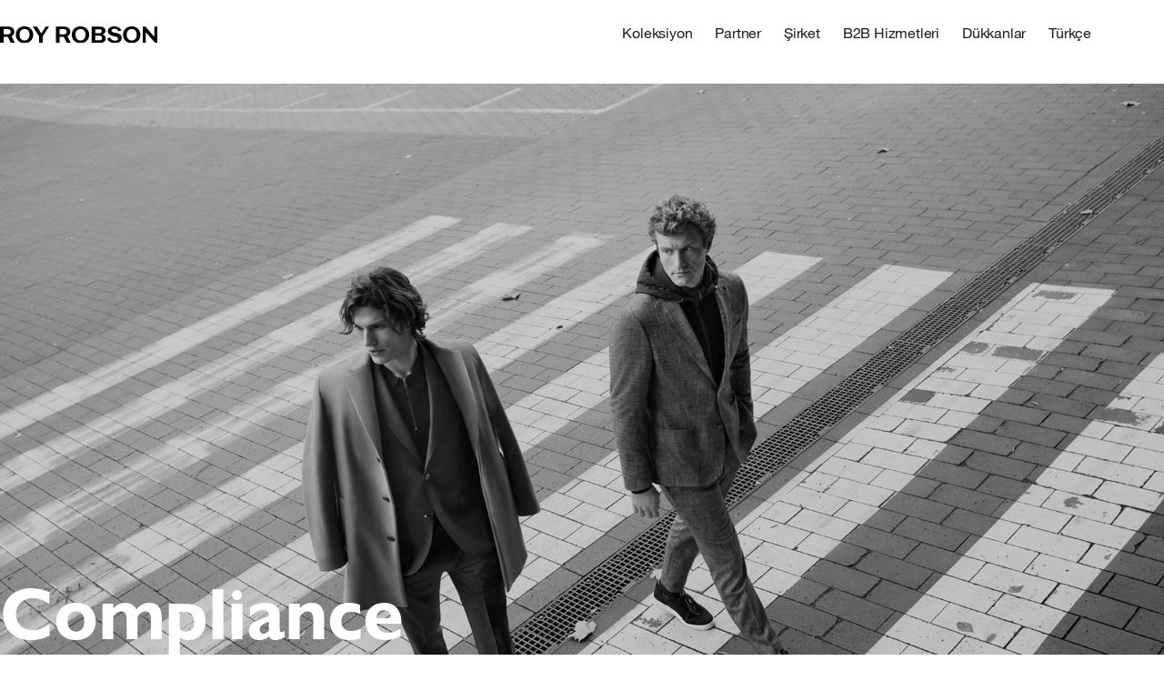

--- FILE ---
content_type: text/html; charset=UTF-8
request_url: https://royrobson.com/tr/compliance/
body_size: 31864
content:
<!doctype html>
<html lang="tr-TR">
<head>
	<meta charset="UTF-8">
	<meta name="viewport" content="width=device-width, initial-scale=1">
	<link rel="profile" href="https://gmpg.org/xfn/11">
	<script>!function(e,c){e[c]=e[c]+(e[c]&&" ")+"quform-js"}(document.documentElement,"className");</script><title>Compliance &#8211; ROY ROBSON</title>
<meta name='robots' content='max-image-preview:large' />
<link rel="alternate" hreflang="en" href="https://royrobson.com/en/compliance/" />
<link rel="alternate" hreflang="de" href="https://royrobson.com/compliance/" />
<link rel="alternate" hreflang="ru" href="https://royrobson.com/ru/compliance/" />
<link rel="alternate" hreflang="tr" href="https://royrobson.com/tr/compliance/" />
<link rel="alternate" hreflang="fr" href="https://royrobson.com/fr/compliance/" />
<link rel="alternate" hreflang="it" href="https://royrobson.com/it/compliance/" />
<link rel="alternate" hreflang="es" href="https://royrobson.com/es/compliance/" />
<link rel="alternate" hreflang="x-default" href="https://royrobson.com/compliance/" />
<link rel="alternate" type="application/rss+xml" title="ROY ROBSON &raquo; akışı" href="https://royrobson.com/tr/feed/" />
<link rel="alternate" type="application/rss+xml" title="ROY ROBSON &raquo; yorum akışı" href="https://royrobson.com/tr/comments/feed/" />
<link rel="alternate" title="oEmbed (JSON)" type="application/json+oembed" href="https://royrobson.com/tr/wp-json/oembed/1.0/embed?url=https%3A%2F%2Froyrobson.com%2Ftr%2Fcompliance%2F" />
<link rel="alternate" title="oEmbed (XML)" type="text/xml+oembed" href="https://royrobson.com/tr/wp-json/oembed/1.0/embed?url=https%3A%2F%2Froyrobson.com%2Ftr%2Fcompliance%2F&#038;format=xml" />
<style id='wp-img-auto-sizes-contain-inline-css'>
img:is([sizes=auto i],[sizes^="auto," i]){contain-intrinsic-size:3000px 1500px}
/*# sourceURL=wp-img-auto-sizes-contain-inline-css */
</style>
<link rel='stylesheet' id='premium-addons-css' href='https://royrobson.com/wp-content/plugins/premium-addons-for-elementor/assets/frontend/min-css/premium-addons.min.css?ver=4.11.61' media='all' />
<link rel='stylesheet' id='premium-pro-css' href='https://royrobson.com/wp-content/plugins/premium-addons-pro/assets/frontend/min-css/premium-addons.min.css?ver=2.9.54' media='all' />
<style id='wp-emoji-styles-inline-css'>

	img.wp-smiley, img.emoji {
		display: inline !important;
		border: none !important;
		box-shadow: none !important;
		height: 1em !important;
		width: 1em !important;
		margin: 0 0.07em !important;
		vertical-align: -0.1em !important;
		background: none !important;
		padding: 0 !important;
	}
/*# sourceURL=wp-emoji-styles-inline-css */
</style>
<style id='mailster-form-style-inline-css'>
html.mailster-form-active,html.mailster-form-active body{overflow:hidden}body.single-mailster-form #wpadminbar,body.single-mailster-form #wpadminbar *{_visibility:visible}body.single-mailster-form:after,body.single-mailster-form:before{display:none}body.single-mailster-form>*{display:none!important}body.single-mailster-form{background:none;overflow:hidden}body.single-mailster-form .mailster-block-form-type-content:not(.foo){align-items:center;inset:0;bottom:0;display:flex!important;height:100%!important;justify-items:center;left:0;margin:0!important;max-height:100%!important;max-width:100%!important;overflow:auto;position:fixed;right:0;top:0;visibility:visible;width:100%!important;z-index:99998}body.single-mailster-form .mailster-block-form-type-content:not(.foo) form{background-color:#fff}body.single-mailster-form .mailster-block-form-type-content *{visibility:visible}.mailster-block-form-type-bar,.mailster-block-form-type-popup,.mailster-block-form-type-side{display:none;inset:0;bottom:0;height:100%!important;justify-content:center;left:0;margin:0!important;max-height:100%!important;max-width:100%!important;overflow:auto;pointer-events:none;position:fixed;right:0;top:0;visibility:visible;width:100%!important;z-index:99998}.mailster-block-form-type-bar .mailster-block-form,.mailster-block-form-type-popup .mailster-block-form,.mailster-block-form-type-side .mailster-block-form{background-color:#fff;max-width:98vw;width:50vw}.mailster-block-form-type-popup{bottom:0;left:0;right:0;top:0}.mailster-block-form-type-bar{background-color:#fff;bottom:unset}@media only screen and (min-width:1400px){.mailster-block-form-type-bar .mailster-block-form,.mailster-block-form-type-popup .mailster-block-form{max-width:900px}}@media only screen and (max-width:800px){.mailster-block-form-type-bar .mailster-block-form,.mailster-block-form-type-popup .mailster-block-form{max-height:100%;max-height:-webkit-fill-available;width:70vw}.wp-block-mailster-form-outside-wrapper form.wp-block-mailster-form-wrapper.mailster-block-form{flex-basis:100%;_max-width:98vw;_max-width:min(98vw,560px)}}@media only screen and (max-width:400px){.mailster-block-form-type-bar .mailster-block-form,.mailster-block-form-type-popup .mailster-block-form{width:95vw}}.mailster-block-form-type-popup{align-items:center;justify-content:center}.mailster-block-form-type-popup.active{display:flex;pointer-events:inherit}.mailster-block-form-type-bar.active{top:0}.mailster-block-form-type-bar.active,.mailster-block-form-type-side.active{display:flex;left:0;opacity:1;pointer-events:inherit;right:0;visibility:visible}.mailster-block-form-type-side.active{align-items:flex-end;bottom:0;justify-content:flex-end;pointer-events:none;position:fixed}.mailster-block-form-type-bar .mailster-block-form{width:100vw}.mailster-block-form-type-popup{background-color:rgba(0,0,0,.6);outline:none}@supports(backdrop-filter:blur(6px)){.mailster-block-form-type-popup{backdrop-filter:blur(6px)}}.mailster-block-form-type-content .mailster-block-form-close,.mailster-block-form-type-content .mailster-block-form-inner-close,.mailster-block-form-type-other .mailster-block-form-close,.mailster-block-form-type-other .mailster-block-form-inner-close{display:none}.mailster-block-form-type-popup .mailster-block-form-close{transform:translate(100%) scale(.8)}.mailster-block-form-type-bar .mailster-block-form-close{transform:translate(150%,120%)}.mailster-block-form-type-side .mailster-block-form-close{left:0;right:auto;transform:translate(-50%,-50%)}@media only screen and (max-width:800px){.mailster-block-form-type-popup .mailster-block-form-close{opacity:1;transform:translate(-20%,20%) scale(.8)}.mailster-block-form-type-popup .mailster-block-form-close svg path{fill:#fff;stroke:rgba(0,0,0,.8);stroke-width:10px}.is-light-bg.mailster-block-form-type-popup .mailster-block-form-close svg path{fill:#000;stroke:hsla(0,0%,100%,.8)}}@media only screen and (max-width:400px){.mailster-block-form-type-popup .mailster-block-form-close{height:30px;width:30px}}.wp-block-mailster-form-outside-wrapper-placeholder form:before{_background-color:#fff!important}.wp-block-mailster-form-outside-wrapper.mailster-block-form-type-content{margin-bottom:1em}.wp-block-mailster-form-outside-wrapper.active,.wp-block-mailster-form-outside-wrapper.mailster-block-form-type-content,.wp-block-mailster-form-outside-wrapper.mailster-block-form-type-other{display:flex}.wp-block-mailster-form-wrapper:before{background-repeat:no-repeat;bottom:0;left:0;position:absolute;right:0;top:0;z-index:-1}.mailster-block-form.wp-block-mailster-form-wrapper{flex-basis:100%;position:relative}.mailster-block-form.wp-block-mailster-form-wrapper h1,.mailster-block-form.wp-block-mailster-form-wrapper h2,.mailster-block-form.wp-block-mailster-form-wrapper h3,.mailster-block-form.wp-block-mailster-form-wrapper h4,.mailster-block-form.wp-block-mailster-form-wrapper h5,.mailster-block-form.wp-block-mailster-form-wrapper h6,.mailster-block-form.wp-block-mailster-form-wrapper ol,.mailster-block-form.wp-block-mailster-form-wrapper p,.mailster-block-form.wp-block-mailster-form-wrapper ul{font-weight:400;margin:0;overflow-wrap:break-word;padding:0;width:100%}.mailster-block-form.wp-block-mailster-form-wrapper ol,.mailster-block-form.wp-block-mailster-form-wrapper ul{list-style:none}.wp-block-mailster-form-outside-wrapper:not(.mailster-block-form-type-content) .mailster-block-form-inner{max-height:98vh;max-width:98vw;overflow-y:auto;scrollbar-width:none}.wp-block-mailster-form-outside-wrapper:not(.mailster-block-form-type-content) .wp-block-mailster-form-wrapper.loading .mailster-block-form-inner{overflow:unset}.wp-block-mailster-form-outside-wrapper:not(.mailster-block-form-type-content) .mailster-block-form-inner::-webkit-scrollbar{display:none}.mailster-block-form.wp-block-mailster-form-wrapper .mailster-block-form-inner,.mailster-block-form.wp-block-mailster-form-wrapper .mailster-block-form-inner .wp-block-column,.mailster-block-form.wp-block-mailster-form-wrapper .mailster-block-form-inner .wp-block-group__inner-container{align-items:flex-end;display:flex;flex-basis:100%;flex-grow:0;_flex-shrink:0;flex-wrap:wrap;justify-content:space-between;pointer-events:all;position:relative;text-align:left}.mailster-block-form.wp-block-mailster-form-wrapper .mailster-block-form-inner>*{width:100%}.mailster-block-form.wp-block-mailster-form-wrapper .mailster-block-form-inner>div{position:relative}.mailster-block-form.wp-block-mailster-form-wrapper .mailster-block-form-inner fieldset{border:0;margin:0;min-width:0;padding:0}.mailster-block-form.wp-block-mailster-form-wrapper .mailster-block-form-inner fieldset legend{display:none}.mailster-block-form.wp-block-mailster-form-wrapper .mailster-block-form-inner .wp-block-spacer{min-width:1px}.mailster-block-form.wp-block-mailster-form-wrapper .mailster-block-form-inner .mailster-show-label legend{display:block}.mailster-block-form.wp-block-mailster-form-wrapper .mailster-block-form-inner .wp-block.wp-block.wp-block.wp-block.wp-block:not(.mailster-wrapper){margin:0;max-width:100%;width:100%}.mailster-block-form.wp-block-mailster-form-wrapper .mailster-block-form-inner .mailster-block-form-inner-close{cursor:pointer}.mailster-block-form.wp-block-mailster-form-wrapper .mailster-block-form-inner .submit-button{cursor:pointer;display:inline-block;text-decoration:none;width:100%}.mailster-block-form.wp-block-mailster-form-wrapper .mailster-block-form-inner .mailster-block-form-info>div{box-sizing:border-box;margin-bottom:0;padding:.5rem 1rem}.mailster-block-form.wp-block-mailster-form-wrapper .mailster-block-form-inner .wp-block-columns{gap:0;margin:0;padding:0}.mailster-block-form.wp-block-mailster-form-wrapper .mailster-block-form-inner .wp-block-columns .wp-block-column{align-items:inherit;gap:0}.mailster-block-form.wp-block-mailster-form-wrapper .mailster-block-form-inner .wp-block-columns .wp-block-column.is-vertically-aligned-top{align-self:flex-start}.mailster-block-form.wp-block-mailster-form-wrapper .mailster-block-form-inner .wp-block-columns .wp-block-column.is-vertically-aligned-center{align-self:center}.mailster-block-form.wp-block-mailster-form-wrapper .mailster-block-form-inner .wp-block-columns .wp-block-column.is-vertically-aligned-bottom{align-self:flex-end}.mailster-block-form.wp-block-mailster-form-wrapper .mailster-block-form-inner .wp-block-columns .wp-block-cover{flex-basis:100%;min-height:430px}.mailster-block-form.wp-block-mailster-form-wrapper .mailster-block-form-inner .wp-block-group{align-content:space-around;gap:0;margin:0;padding:0}.mailster-block-form.wp-block-mailster-form-wrapper .mailster-block-form-inner .wp-block-group .wp-block-group__inner-container{gap:0}.mailster-block-form.wp-block-mailster-form-wrapper .mailster-block-form-inner .wp-block-group .wp-block-cover{min-height:430px}.mailster-block-form.wp-block-mailster-form-wrapper .mailster-block-form-inner .mailster-wrapper{align-self:baseline;display:flex;display:inline-flex;flex-wrap:wrap;margin:0;max-width:100%;position:relative;width:100%}.mailster-block-form.wp-block-mailster-form-wrapper .mailster-block-form-inner .mailster-wrapper input.input,.mailster-block-form.wp-block-mailster-form-wrapper .mailster-block-form-inner .mailster-wrapper input[type=submit],.mailster-block-form.wp-block-mailster-form-wrapper .mailster-block-form-inner .mailster-wrapper select.input,.mailster-block-form.wp-block-mailster-form-wrapper .mailster-block-form-inner .mailster-wrapper textarea.input{box-sizing:content-box;box-sizing:border-box;margin:0;max-width:100%;text-overflow:ellipsis;width:120%;width:100%}.mailster-block-form.wp-block-mailster-form-wrapper .mailster-block-form-inner .mailster-wrapper input[type=submit]{font:inherit}.mailster-block-form.wp-block-mailster-form-wrapper .mailster-block-form-inner .mailster-wrapper ::-webkit-datetime-edit{line-height:.9em;line-height:155%;overflow:visible}.mailster-block-form.wp-block-mailster-form-wrapper .mailster-block-form-inner .mailster-wrapper .mailster-wrapper-options{display:block}.mailster-block-form.wp-block-mailster-form-wrapper .mailster-block-form-inner .mailster-wrapper._mailster-wrapper-type-submit{margin:0}.mailster-block-form.wp-block-mailster-form-wrapper .mailster-block-form-inner .mailster-wrapper:last-child{margin-bottom:0}.mailster-block-form-close{animation:mailster-showlate 1.5s linear 1;background:none!important;border:none;cursor:pointer;height:25px;opacity:.5;padding:0;position:absolute;right:0;text-decoration:none;top:0;transition:all .2s;-webkit-user-select:none;-moz-user-select:none;user-select:none;width:25px;z-index:1000}.mailster-block-form-close svg{height:100%;overflow:visible;paint-order:stroke;width:100%}.mailster-block-form-close svg path{fill:#000}.is-dark-bg .mailster-block-form-close svg path{fill:#fff}.is-light-bg .mailster-block-form-close svg path{fill:#000}.mailster-block-form-close:focus,.mailster-block-form-close:hover{opacity:1;outline-offset:unset}.mailster-block-form{max-width:100vw;position:relative;z-index:1}.mailster-block-form .mailster-block-form-info{display:none;flex-basis:100%;max-width:100%;transition:all 2.2s}.mailster-block-form .mailster-block-form-info .mailster-block-form-info-extra span{display:block}.mailster-block-form .mailster-block-form-info.is-error,.mailster-block-form .mailster-block-form-info.is-success{animation:mailster-info .2s ease-in-out 1;display:block}.mailster-block-form .mailster-block-form-info .mailster-block-form-info-error,.mailster-block-form .mailster-block-form-info .mailster-block-form-info-success{display:none}.mailster-block-form .mailster-block-form-info.is-error .mailster-block-form-info-error,.mailster-block-form .mailster-block-form-info.is-success .mailster-block-form-info-success{display:block}.mailster-block-form .mailster-block-form-info-success{background-color:#6fbf4d;background-color:var(--mailster--color--success-background,#6fbf4d);color:#fff;color:var(--mailster--color--success,#fff)}.mailster-block-form .mailster-block-form-info-error{background-color:#bf4d4d;background-color:var(--mailster--color--error-background,#bf4d4d);color:#fff;color:var(--mailster--color--error,#fff)}.mailster-block-form .mailster-wrapper.is-error input,.mailster-block-form .mailster-wrapper.is-error select,.mailster-block-form .mailster-wrapper.is-error textarea{border-color:var(--mailster--color--error-background,#bf4d4d);outline:2px solid var(--mailster--color--error-background,#bf4d4d);outline-offset:-2px}.mailster-block-form .mailster-wrapper-required.mailster-wrapper-asterisk label.mailster-label:after{color:#bf4d4d;color:var(--wp--preset--color--vivid-red,#bf4d4d);content:"*";display:inline-block;padding-left:.2rem;padding-right:.2rem}.mailster-block-form .mailster-wrapper-required.mailster-wrapper-asterisk .mailster-group-radio label.mailster-label:after{_content:"";display:none}.mailster-block-form label.mailster-label{align-items:center;display:flex;margin:initial}.mailster-block-form .mailster-wrapper-inline.mailster-wrapper-type-textarea label.mailster-label{align-items:baseline;top:.6em}.mailster-block-form .mailster-wrapper.mailster-wrapper-type-textarea textarea{max-height:100vh;min-height:4em;resize:vertical}.mailster-block-form .mailster-wrapper-inline label.mailster-label{align-items:center;bottom:0;left:0;overflow:hidden;padding-left:1rem;padding-right:1rem;pointer-events:none;position:absolute;right:0;text-overflow:ellipsis;top:0;white-space:nowrap}.mailster-block-form .mailster-wrapper-inline input.input:not(:-moz-placeholder)+label.mailster-label,.mailster-block-form .mailster-wrapper-inline textarea.input:not(:-moz-placeholder)+label.mailster-label{display:none}.mailster-block-form .mailster-wrapper-inline input.input:focus+label.mailster-label,.mailster-block-form .mailster-wrapper-inline input.input:not(:placeholder-shown)+label.mailster-label,.mailster-block-form .mailster-wrapper-inline textarea.input:focus+label.mailster-label,.mailster-block-form .mailster-wrapper-inline textarea.input:not(:placeholder-shown)+label.mailster-label{display:none}.mailster-block-form .mailster-wrapper-inline textarea.input input.input::-moz-placeholder,.mailster-block-form .mailster-wrapper-inline textarea.input::-moz-placeholder{visibility:hidden}.mailster-block-form .mailster-wrapper-inline textarea.input input.input::placeholder,.mailster-block-form .mailster-wrapper-inline textarea.input::placeholder{visibility:hidden}.mailster-block-form .mailster-wrapper-inline input.input::-moz-placeholder,.mailster-block-form .mailster-wrapper-inline textarea.input::-moz-placeholder{color:transparent}.mailster-block-form .mailster-wrapper-inline input.input::placeholder,.mailster-block-form .mailster-wrapper-inline textarea.input::placeholder{color:transparent}.mailster-block-form .mailster-wrapper-inline.mailster-wrapper-type-radio label.mailster-label{display:none}.mailster-block-form .mailster-wrapper-type-radio label{_white-space:nowrap}.mailster-block-form .mailster-wrapper-inline.mailster-wrapper-type-dropdown label.mailster-label{display:none}.mailster-block-form .mailster-group{display:flex;_flex-wrap:wrap}.mailster-block-form .mailster-group .mailster-label{cursor:pointer;display:initial;margin:0;padding-left:.5rem;padding-right:.5rem;vertical-align:baseline}.mailster-block-form .mailster-label+.mailster-group{_padding-left:1rem;_padding-right:1rem}.mailster-block-form .mailster-wrapper .mailster-group{align-items:center;_display:block;_padding-right:.5em}.mailster-block-form .mailster-wrapper .mailster-group input{flex-shrink:0}.mailster-block-form .mailster-wrapper-is-vertical .mailster-group{align-items:center;padding-left:inherit;padding-right:inherit;_width:100%}.mailster-block-form .mailster-wrapper-is-vertical>fieldset{display:flex}.mailster-block-form .mailster-block-form-inner .mailster-wrapper-label-align-left,.mailster-block-form .mailster-block-form-inner .mailster-wrapper-label-align-left label.mailster-label{justify-content:flex-start}.mailster-block-form .mailster-block-form-inner .mailster-wrapper-label-align-left .submit-button{text-align:left}.mailster-block-form .mailster-block-form-inner .mailster-wrapper-label-align-center,.mailster-block-form .mailster-block-form-inner .mailster-wrapper-label-align-center label.mailster-label{justify-content:center}.mailster-block-form .mailster-block-form-inner .mailster-wrapper-label-align-center .submit-button{text-align:center}.mailster-block-form .mailster-block-form-inner .mailster-wrapper-label-align-right,.mailster-block-form .mailster-block-form-inner .mailster-wrapper-label-align-right label.mailster-label{justify-content:flex-end}.mailster-block-form .mailster-block-form-inner .mailster-wrapper-label-align-right .submit-button{text-align:right}.mailster-block-form .mailster-block-form-inner .mailster-wrapper.mailster-wrapper-justify-left{margin-right:auto}.mailster-block-form .mailster-block-form-inner .mailster-wrapper.mailster-wrapper-justify-center{margin-left:auto;margin-right:auto}.mailster-block-form .mailster-block-form-inner .mailster-wrapper.mailster-wrapper-justify-right{margin-left:auto}.mailster-block-form .mailster-block-form-inner .mailster-wrapper-align-left .input{text-align:left}.mailster-block-form .mailster-block-form-inner .mailster-wrapper-align-left .mailster-group{justify-content:flex-start}.mailster-block-form .mailster-block-form-inner .mailster-wrapper-align-left .submit-button{text-align:left}.mailster-block-form .mailster-block-form-inner .mailster-wrapper-align-center .input{text-align:center}.mailster-block-form .mailster-block-form-inner .mailster-wrapper-align-center .mailster-group{justify-content:center}.mailster-block-form .mailster-block-form-inner .mailster-wrapper-align-center .submit-button{text-align:center}.mailster-block-form .mailster-block-form-inner .mailster-wrapper-align-right .input{text-align:right}.mailster-block-form .mailster-block-form-inner .mailster-wrapper-align-right .mailster-group{justify-content:flex-end}.mailster-block-form .mailster-block-form-inner .mailster-wrapper-align-right .submit-button{text-align:right}.mailster-block-form .mailster-wrapper-is-vertical .mailster-group>label,.mailster-block-form .mailster-wrapper-is-vertical .mailster-label{_width:100%}.mailster-block-form .mailster-wrapper input[type=checkbox],.mailster-block-form .mailster-wrapper input[type=radio]{margin:initial;vertical-align:middle}.mailster-block-form .mailster-wrapper span{_padding-left:.5rem;_padding-right:.5rem;_vertical-align:middle}.mailster-block-form .mailster-wrapper.wp-block-mailster-gdpr{align-items:center}.mailster-block-form .mailster-wrapper-type-radio label.mailster-label{width:100%}@media only screen and (max-width:400px){.mailster-block-form.wp-block-mailster-form-wrapper .mailster-wrapper{min-width:100%}}.mailster-block-form.has-errors .mailster-block-form-inner .mailster-block-form-info{height:auto;transform:scale(1)}.mailster-block-form.has-errors .mailster-block-form-inner .mailster-block-form-info .mailster-block-form-info-error{display:block}.mailster-block-form.has-errors .mailster-block-form-inner .is-error{animation:mailster-shake .3s linear 1}@media(prefers-reduced-motion){.mailster-block-form.has-errors .mailster-block-form-inner .is-error{animation:none}}.mailster-block-form.has-success .mailster-block-form-inner .mailster-block-form-info{height:auto;transform:scale(1)}.mailster-block-form.has-success .mailster-block-form-inner .mailster-block-form-info .mailster-block-form-info-success{display:block}.mailster-block-form.completed .mailster-block-form-inner .mailster-wrapper:not(.wp-block-mailster-messages){opacity:.8;pointer-events:none}.mailster-block-form.wp-block-mailster-form-wrapper{transition:transform .1s}.mailster-block-form.wp-block-mailster-form-wrapper.loading:not(.silent){__transform:scale(.98);_opacity:.8}.mailster-block-form.wp-block-mailster-form-wrapper.loading .wp-block-mailster-field-submit:before{animation:mailster-loading 5.5s linear infinite;background-image:linear-gradient(45deg,hsla(0,0%,98%,0) 25%,hsla(0,0%,88%,.145) 0,hsla(0,0%,88%,.145) 50%,hsla(0,0%,98%,0) 0,hsla(0,0%,98%,0) 75%,hsla(0,0%,88%,.145) 0,hsla(0,0%,88%,.145));background-size:56.57px 56.57px;content:"";height:100%;pointer-events:none;position:absolute;width:100%;z-index:1}@keyframes mailster-loading{0%{background-position:800px 0}}.wp-block-mailster-form-outside-wrapper.closing{opacity:0;pointer-events:none;transition:opacity 1s}.wp-block-mailster-form-outside-wrapper.closing .mailster-block-form{opacity:0;transition:opacity .1s}.wp-block-mailster-form-outside-wrapper.has-animation{animation:mailster-fadein .2s ease-in-out 1}.wp-block-mailster-form-outside-wrapper.has-animation.animation-fadein .mailster-block-form{animation:mailster-fadein 1s ease-in-out 1}.wp-block-mailster-form-outside-wrapper.has-animation.animation-shake .mailster-block-form{animation:mailster-shake .5s ease-in-out 1}.wp-block-mailster-form-outside-wrapper.has-animation.animation-heartbeat .mailster-block-form{animation:mailster-heartbeat 1s ease-in-out 1}.wp-block-mailster-form-outside-wrapper.has-animation.animation-swing .mailster-block-form{animation:mailster-swing 1s ease-in-out 1;transform-origin:top center}.wp-block-mailster-form-outside-wrapper.has-animation.animation-tada .mailster-block-form{animation:mailster-tada 1s ease-in-out 1}.wp-block-mailster-form-outside-wrapper.has-animation.animation-wobble .mailster-block-form{animation:mailster-wobble .8s ease-in-out 1}@media(prefers-reduced-motion){.wp-block-mailster-form-outside-wrapper.has-animation .mailster-block-form{animation:none!important}}@keyframes mailster-info{0%{opacity:0;transform:scale(.8)}to{opacity:1;transform:scale(1)}}@keyframes mailster-fadein{0%{opacity:0}to{opacity:1}}@keyframes mailster-showlate{0%,90%{opacity:0}to{opacity:.5}}@keyframes mailster-shake{0%,to{transform:translateZ(0)}10%,50%,90%{transform:translate3d(-6px,0,0)}30%,70%{transform:translate3d(6px,0,0)}}@keyframes mailster-swing{20%{transform:rotate(15deg)}40%{transform:rotate(-10deg)}60%{transform:rotate(5deg)}80%{transform:rotate(-5deg)}to{transform:rotate(0deg)}}@keyframes mailster-heartbeat{0%,28%,70%{transform:scale(1)}14%,42%{transform:scale(1.1)}}@keyframes mailster-tada{0%{transform:scaleX(1)}10%,20%{transform:scale3d(.9,.9,.9) rotate(-3deg)}30%,50%,70%,90%{transform:scale3d(1.1,1.1,1.1) rotate(3deg)}40%,60%,80%{transform:scale3d(1.1,1.1,1.1) rotate(-3deg)}to{transform:scaleX(1)}}@keyframes mailster-wobble{0%{transform:translateZ(0)}15%{transform:translate3d(-25%,0,0) rotate(-5deg)}30%{transform:translate3d(20%,0,0) rotate(3deg)}45%{transform:translate3d(-15%,0,0) rotate(-3deg)}60%{transform:translate3d(10%,0,0) rotate(2deg)}75%{transform:translate3d(-5%,0,0) rotate(-1deg)}to{transform:translateZ(0)}}

/*# sourceURL=https://royrobson.com/wp-content/plugins/mailster/build/form/style-index.css */
</style>
<style id='global-styles-inline-css'>
:root{--wp--preset--aspect-ratio--square: 1;--wp--preset--aspect-ratio--4-3: 4/3;--wp--preset--aspect-ratio--3-4: 3/4;--wp--preset--aspect-ratio--3-2: 3/2;--wp--preset--aspect-ratio--2-3: 2/3;--wp--preset--aspect-ratio--16-9: 16/9;--wp--preset--aspect-ratio--9-16: 9/16;--wp--preset--color--black: #000000;--wp--preset--color--cyan-bluish-gray: #abb8c3;--wp--preset--color--white: #ffffff;--wp--preset--color--pale-pink: #f78da7;--wp--preset--color--vivid-red: #cf2e2e;--wp--preset--color--luminous-vivid-orange: #ff6900;--wp--preset--color--luminous-vivid-amber: #fcb900;--wp--preset--color--light-green-cyan: #7bdcb5;--wp--preset--color--vivid-green-cyan: #00d084;--wp--preset--color--pale-cyan-blue: #8ed1fc;--wp--preset--color--vivid-cyan-blue: #0693e3;--wp--preset--color--vivid-purple: #9b51e0;--wp--preset--gradient--vivid-cyan-blue-to-vivid-purple: linear-gradient(135deg,rgb(6,147,227) 0%,rgb(155,81,224) 100%);--wp--preset--gradient--light-green-cyan-to-vivid-green-cyan: linear-gradient(135deg,rgb(122,220,180) 0%,rgb(0,208,130) 100%);--wp--preset--gradient--luminous-vivid-amber-to-luminous-vivid-orange: linear-gradient(135deg,rgb(252,185,0) 0%,rgb(255,105,0) 100%);--wp--preset--gradient--luminous-vivid-orange-to-vivid-red: linear-gradient(135deg,rgb(255,105,0) 0%,rgb(207,46,46) 100%);--wp--preset--gradient--very-light-gray-to-cyan-bluish-gray: linear-gradient(135deg,rgb(238,238,238) 0%,rgb(169,184,195) 100%);--wp--preset--gradient--cool-to-warm-spectrum: linear-gradient(135deg,rgb(74,234,220) 0%,rgb(151,120,209) 20%,rgb(207,42,186) 40%,rgb(238,44,130) 60%,rgb(251,105,98) 80%,rgb(254,248,76) 100%);--wp--preset--gradient--blush-light-purple: linear-gradient(135deg,rgb(255,206,236) 0%,rgb(152,150,240) 100%);--wp--preset--gradient--blush-bordeaux: linear-gradient(135deg,rgb(254,205,165) 0%,rgb(254,45,45) 50%,rgb(107,0,62) 100%);--wp--preset--gradient--luminous-dusk: linear-gradient(135deg,rgb(255,203,112) 0%,rgb(199,81,192) 50%,rgb(65,88,208) 100%);--wp--preset--gradient--pale-ocean: linear-gradient(135deg,rgb(255,245,203) 0%,rgb(182,227,212) 50%,rgb(51,167,181) 100%);--wp--preset--gradient--electric-grass: linear-gradient(135deg,rgb(202,248,128) 0%,rgb(113,206,126) 100%);--wp--preset--gradient--midnight: linear-gradient(135deg,rgb(2,3,129) 0%,rgb(40,116,252) 100%);--wp--preset--font-size--small: 13px;--wp--preset--font-size--medium: 20px;--wp--preset--font-size--large: 36px;--wp--preset--font-size--x-large: 42px;--wp--preset--spacing--20: 0.44rem;--wp--preset--spacing--30: 0.67rem;--wp--preset--spacing--40: 1rem;--wp--preset--spacing--50: 1.5rem;--wp--preset--spacing--60: 2.25rem;--wp--preset--spacing--70: 3.38rem;--wp--preset--spacing--80: 5.06rem;--wp--preset--shadow--natural: 6px 6px 9px rgba(0, 0, 0, 0.2);--wp--preset--shadow--deep: 12px 12px 50px rgba(0, 0, 0, 0.4);--wp--preset--shadow--sharp: 6px 6px 0px rgba(0, 0, 0, 0.2);--wp--preset--shadow--outlined: 6px 6px 0px -3px rgb(255, 255, 255), 6px 6px rgb(0, 0, 0);--wp--preset--shadow--crisp: 6px 6px 0px rgb(0, 0, 0);}:root { --wp--style--global--content-size: 800px;--wp--style--global--wide-size: 1200px; }:where(body) { margin: 0; }.wp-site-blocks > .alignleft { float: left; margin-right: 2em; }.wp-site-blocks > .alignright { float: right; margin-left: 2em; }.wp-site-blocks > .aligncenter { justify-content: center; margin-left: auto; margin-right: auto; }:where(.wp-site-blocks) > * { margin-block-start: 24px; margin-block-end: 0; }:where(.wp-site-blocks) > :first-child { margin-block-start: 0; }:where(.wp-site-blocks) > :last-child { margin-block-end: 0; }:root { --wp--style--block-gap: 24px; }:root :where(.is-layout-flow) > :first-child{margin-block-start: 0;}:root :where(.is-layout-flow) > :last-child{margin-block-end: 0;}:root :where(.is-layout-flow) > *{margin-block-start: 24px;margin-block-end: 0;}:root :where(.is-layout-constrained) > :first-child{margin-block-start: 0;}:root :where(.is-layout-constrained) > :last-child{margin-block-end: 0;}:root :where(.is-layout-constrained) > *{margin-block-start: 24px;margin-block-end: 0;}:root :where(.is-layout-flex){gap: 24px;}:root :where(.is-layout-grid){gap: 24px;}.is-layout-flow > .alignleft{float: left;margin-inline-start: 0;margin-inline-end: 2em;}.is-layout-flow > .alignright{float: right;margin-inline-start: 2em;margin-inline-end: 0;}.is-layout-flow > .aligncenter{margin-left: auto !important;margin-right: auto !important;}.is-layout-constrained > .alignleft{float: left;margin-inline-start: 0;margin-inline-end: 2em;}.is-layout-constrained > .alignright{float: right;margin-inline-start: 2em;margin-inline-end: 0;}.is-layout-constrained > .aligncenter{margin-left: auto !important;margin-right: auto !important;}.is-layout-constrained > :where(:not(.alignleft):not(.alignright):not(.alignfull)){max-width: var(--wp--style--global--content-size);margin-left: auto !important;margin-right: auto !important;}.is-layout-constrained > .alignwide{max-width: var(--wp--style--global--wide-size);}body .is-layout-flex{display: flex;}.is-layout-flex{flex-wrap: wrap;align-items: center;}.is-layout-flex > :is(*, div){margin: 0;}body .is-layout-grid{display: grid;}.is-layout-grid > :is(*, div){margin: 0;}body{padding-top: 0px;padding-right: 0px;padding-bottom: 0px;padding-left: 0px;}a:where(:not(.wp-element-button)){text-decoration: underline;}:root :where(.wp-element-button, .wp-block-button__link){background-color: #32373c;border-width: 0;color: #fff;font-family: inherit;font-size: inherit;font-style: inherit;font-weight: inherit;letter-spacing: inherit;line-height: inherit;padding-top: calc(0.667em + 2px);padding-right: calc(1.333em + 2px);padding-bottom: calc(0.667em + 2px);padding-left: calc(1.333em + 2px);text-decoration: none;text-transform: inherit;}.has-black-color{color: var(--wp--preset--color--black) !important;}.has-cyan-bluish-gray-color{color: var(--wp--preset--color--cyan-bluish-gray) !important;}.has-white-color{color: var(--wp--preset--color--white) !important;}.has-pale-pink-color{color: var(--wp--preset--color--pale-pink) !important;}.has-vivid-red-color{color: var(--wp--preset--color--vivid-red) !important;}.has-luminous-vivid-orange-color{color: var(--wp--preset--color--luminous-vivid-orange) !important;}.has-luminous-vivid-amber-color{color: var(--wp--preset--color--luminous-vivid-amber) !important;}.has-light-green-cyan-color{color: var(--wp--preset--color--light-green-cyan) !important;}.has-vivid-green-cyan-color{color: var(--wp--preset--color--vivid-green-cyan) !important;}.has-pale-cyan-blue-color{color: var(--wp--preset--color--pale-cyan-blue) !important;}.has-vivid-cyan-blue-color{color: var(--wp--preset--color--vivid-cyan-blue) !important;}.has-vivid-purple-color{color: var(--wp--preset--color--vivid-purple) !important;}.has-black-background-color{background-color: var(--wp--preset--color--black) !important;}.has-cyan-bluish-gray-background-color{background-color: var(--wp--preset--color--cyan-bluish-gray) !important;}.has-white-background-color{background-color: var(--wp--preset--color--white) !important;}.has-pale-pink-background-color{background-color: var(--wp--preset--color--pale-pink) !important;}.has-vivid-red-background-color{background-color: var(--wp--preset--color--vivid-red) !important;}.has-luminous-vivid-orange-background-color{background-color: var(--wp--preset--color--luminous-vivid-orange) !important;}.has-luminous-vivid-amber-background-color{background-color: var(--wp--preset--color--luminous-vivid-amber) !important;}.has-light-green-cyan-background-color{background-color: var(--wp--preset--color--light-green-cyan) !important;}.has-vivid-green-cyan-background-color{background-color: var(--wp--preset--color--vivid-green-cyan) !important;}.has-pale-cyan-blue-background-color{background-color: var(--wp--preset--color--pale-cyan-blue) !important;}.has-vivid-cyan-blue-background-color{background-color: var(--wp--preset--color--vivid-cyan-blue) !important;}.has-vivid-purple-background-color{background-color: var(--wp--preset--color--vivid-purple) !important;}.has-black-border-color{border-color: var(--wp--preset--color--black) !important;}.has-cyan-bluish-gray-border-color{border-color: var(--wp--preset--color--cyan-bluish-gray) !important;}.has-white-border-color{border-color: var(--wp--preset--color--white) !important;}.has-pale-pink-border-color{border-color: var(--wp--preset--color--pale-pink) !important;}.has-vivid-red-border-color{border-color: var(--wp--preset--color--vivid-red) !important;}.has-luminous-vivid-orange-border-color{border-color: var(--wp--preset--color--luminous-vivid-orange) !important;}.has-luminous-vivid-amber-border-color{border-color: var(--wp--preset--color--luminous-vivid-amber) !important;}.has-light-green-cyan-border-color{border-color: var(--wp--preset--color--light-green-cyan) !important;}.has-vivid-green-cyan-border-color{border-color: var(--wp--preset--color--vivid-green-cyan) !important;}.has-pale-cyan-blue-border-color{border-color: var(--wp--preset--color--pale-cyan-blue) !important;}.has-vivid-cyan-blue-border-color{border-color: var(--wp--preset--color--vivid-cyan-blue) !important;}.has-vivid-purple-border-color{border-color: var(--wp--preset--color--vivid-purple) !important;}.has-vivid-cyan-blue-to-vivid-purple-gradient-background{background: var(--wp--preset--gradient--vivid-cyan-blue-to-vivid-purple) !important;}.has-light-green-cyan-to-vivid-green-cyan-gradient-background{background: var(--wp--preset--gradient--light-green-cyan-to-vivid-green-cyan) !important;}.has-luminous-vivid-amber-to-luminous-vivid-orange-gradient-background{background: var(--wp--preset--gradient--luminous-vivid-amber-to-luminous-vivid-orange) !important;}.has-luminous-vivid-orange-to-vivid-red-gradient-background{background: var(--wp--preset--gradient--luminous-vivid-orange-to-vivid-red) !important;}.has-very-light-gray-to-cyan-bluish-gray-gradient-background{background: var(--wp--preset--gradient--very-light-gray-to-cyan-bluish-gray) !important;}.has-cool-to-warm-spectrum-gradient-background{background: var(--wp--preset--gradient--cool-to-warm-spectrum) !important;}.has-blush-light-purple-gradient-background{background: var(--wp--preset--gradient--blush-light-purple) !important;}.has-blush-bordeaux-gradient-background{background: var(--wp--preset--gradient--blush-bordeaux) !important;}.has-luminous-dusk-gradient-background{background: var(--wp--preset--gradient--luminous-dusk) !important;}.has-pale-ocean-gradient-background{background: var(--wp--preset--gradient--pale-ocean) !important;}.has-electric-grass-gradient-background{background: var(--wp--preset--gradient--electric-grass) !important;}.has-midnight-gradient-background{background: var(--wp--preset--gradient--midnight) !important;}.has-small-font-size{font-size: var(--wp--preset--font-size--small) !important;}.has-medium-font-size{font-size: var(--wp--preset--font-size--medium) !important;}.has-large-font-size{font-size: var(--wp--preset--font-size--large) !important;}.has-x-large-font-size{font-size: var(--wp--preset--font-size--x-large) !important;}
:root :where(.wp-block-pullquote){font-size: 1.5em;line-height: 1.6;}
/*# sourceURL=global-styles-inline-css */
</style>
<link rel='stylesheet' id='wpa-css-css' href='https://royrobson.com/wp-content/plugins/honeypot/includes/css/wpa.css?ver=2.3.04' media='all' />
<link rel='stylesheet' id='wpsl-styles-css' href='https://royrobson.com/wp-content/plugins/wp-store-locator/css/styles.min.css?ver=2.2.261' media='all' />
<link rel='stylesheet' id='wpml-legacy-dropdown-0-css' href='https://royrobson.com/wp-content/plugins/sitepress-multilingual-cms/templates/language-switchers/legacy-dropdown/style.min.css?ver=1' media='all' />
<link rel='stylesheet' id='wpml-menu-item-0-css' href='https://royrobson.com/wp-content/plugins/sitepress-multilingual-cms/templates/language-switchers/menu-item/style.min.css?ver=1' media='all' />
<link rel='stylesheet' id='quform-css' href='https://royrobson.com/wp-content/plugins/quform/cache/quform.css?ver=1763942491' media='all' />
<link rel='stylesheet' id='wpsl-widget-css' href='https://royrobson.com/wp-content/plugins/wp-store-locator-widget/css/styles.min.css?ver=1.2.22' media='all' />
<link rel='stylesheet' id='cms-navigation-style-base-css' href='https://royrobson.com/wp-content/plugins/wpml-cms-nav/res/css/cms-navigation-base.css?ver=1.5.6' media='screen' />
<link rel='stylesheet' id='cms-navigation-style-css' href='https://royrobson.com/wp-content/plugins/wpml-cms-nav/res/css/cms-navigation.css?ver=1.5.6' media='screen' />
<link rel='stylesheet' id='hello-elementor-css' href='https://royrobson.com/wp-content/themes/hello-elementor/assets/css/reset.css?ver=3.4.5' media='all' />
<link rel='stylesheet' id='hello-elementor-theme-style-css' href='https://royrobson.com/wp-content/themes/hello-elementor/assets/css/theme.css?ver=3.4.5' media='all' />
<link rel='stylesheet' id='hello-elementor-header-footer-css' href='https://royrobson.com/wp-content/themes/hello-elementor/assets/css/header-footer.css?ver=3.4.5' media='all' />
<link rel='stylesheet' id='elementor-frontend-css' href='https://royrobson.com/wp-content/plugins/elementor/assets/css/frontend.min.css?ver=3.34.0' media='all' />
<link rel='stylesheet' id='widget-image-css' href='https://royrobson.com/wp-content/plugins/elementor/assets/css/widget-image.min.css?ver=3.34.0' media='all' />
<link rel='stylesheet' id='e-animation-fadeInDown-css' href='https://royrobson.com/wp-content/plugins/elementor/assets/lib/animations/styles/fadeInDown.min.css?ver=3.34.0' media='all' />
<link rel='stylesheet' id='widget-nav-menu-css' href='https://royrobson.com/wp-content/plugins/elementor-pro/assets/css/widget-nav-menu.min.css?ver=3.34.0' media='all' />
<link rel='stylesheet' id='e-sticky-css' href='https://royrobson.com/wp-content/plugins/elementor-pro/assets/css/modules/sticky.min.css?ver=3.34.0' media='all' />
<link rel='stylesheet' id='widget-icon-list-css' href='https://royrobson.com/wp-content/plugins/elementor/assets/css/widget-icon-list.min.css?ver=3.34.0' media='all' />
<link rel='stylesheet' id='widget-social-icons-css' href='https://royrobson.com/wp-content/plugins/elementor/assets/css/widget-social-icons.min.css?ver=3.34.0' media='all' />
<link rel='stylesheet' id='e-apple-webkit-css' href='https://royrobson.com/wp-content/plugins/elementor/assets/css/conditionals/apple-webkit.min.css?ver=3.34.0' media='all' />
<link rel='stylesheet' id='elementor-post-8-css' href='https://royrobson.com/wp-content/uploads/elementor/css/post-8.css?ver=1767171491' media='all' />
<link rel='stylesheet' id='dashicons-css' href='https://royrobson.com/wp-includes/css/dashicons.min.css?ver=6.9' media='all' />
<link rel='stylesheet' id='she-header-style-css' href='https://royrobson.com/wp-content/plugins/sticky-header-effects-for-elementor/assets/css/she-header-style.css?ver=2.1.6' media='all' />
<link rel='stylesheet' id='widget-heading-css' href='https://royrobson.com/wp-content/plugins/elementor/assets/css/widget-heading.min.css?ver=3.34.0' media='all' />
<link rel='stylesheet' id='widget-spacer-css' href='https://royrobson.com/wp-content/plugins/elementor/assets/css/widget-spacer.min.css?ver=3.34.0' media='all' />
<link rel='stylesheet' id='elementor-post-13545-css' href='https://royrobson.com/wp-content/uploads/elementor/css/post-13545.css?ver=1767199331' media='all' />
<link rel='stylesheet' id='elementor-post-20158-css' href='https://royrobson.com/wp-content/uploads/elementor/css/post-20158.css?ver=1767171762' media='all' />
<link rel='stylesheet' id='elementor-post-13728-css' href='https://royrobson.com/wp-content/uploads/elementor/css/post-13728.css?ver=1767171762' media='all' />
<link rel='stylesheet' id='borlabs-cookie-css' href='https://royrobson.com/wp-content/cache/borlabs-cookie/borlabs-cookie_1_tr.css?ver=2.3.6-17' media='all' />
<link rel='stylesheet' id='ecs-styles-css' href='https://royrobson.com/wp-content/plugins/ele-custom-skin/assets/css/ecs-style.css?ver=3.1.9' media='all' />
<link rel='stylesheet' id='elementor-post-520-css' href='https://royrobson.com/wp-content/uploads/elementor/css/post-520.css?ver=1639996026' media='all' />
<link rel='stylesheet' id='elementor-post-4394-css' href='https://royrobson.com/wp-content/uploads/elementor/css/post-4394.css?ver=1665049593' media='all' />
<link rel='stylesheet' id='elementor-post-19142-css' href='https://royrobson.com/wp-content/uploads/elementor/css/post-19142.css?ver=1731494847' media='all' />
<link rel='stylesheet' id='elementor-post-19145-css' href='https://royrobson.com/wp-content/uploads/elementor/css/post-19145.css?ver=1731494847' media='all' />
<link rel='stylesheet' id='elementor-post-19149-css' href='https://royrobson.com/wp-content/uploads/elementor/css/post-19149.css?ver=1731494847' media='all' />
<link rel='stylesheet' id='elementor-post-19153-css' href='https://royrobson.com/wp-content/uploads/elementor/css/post-19153.css?ver=1731494847' media='all' />
<link rel='stylesheet' id='elementor-post-19157-css' href='https://royrobson.com/wp-content/uploads/elementor/css/post-19157.css?ver=1731494847' media='all' />
<link rel='stylesheet' id='elementor-post-19790-css' href='https://royrobson.com/wp-content/uploads/elementor/css/post-19790.css?ver=1731495056' media='all' />
<link rel='stylesheet' id='elementor-post-20245-css' href='https://royrobson.com/wp-content/uploads/elementor/css/post-20245.css?ver=1731495213' media='all' />
<link rel='stylesheet' id='elementor-post-20249-css' href='https://royrobson.com/wp-content/uploads/elementor/css/post-20249.css?ver=1731495214' media='all' />
<link rel='stylesheet' id='elementor-post-20253-css' href='https://royrobson.com/wp-content/uploads/elementor/css/post-20253.css?ver=1731495214' media='all' />
<link rel='stylesheet' id='elementor-post-20257-css' href='https://royrobson.com/wp-content/uploads/elementor/css/post-20257.css?ver=1731495215' media='all' />
<link rel='stylesheet' id='elementor-post-20259-css' href='https://royrobson.com/wp-content/uploads/elementor/css/post-20259.css?ver=1731495215' media='all' />
<link rel='stylesheet' id='elementor-post-20261-css' href='https://royrobson.com/wp-content/uploads/elementor/css/post-20261.css?ver=1731495215' media='all' />
<script id="wpml-cookie-js-extra">
var wpml_cookies = {"wp-wpml_current_language":{"value":"tr","expires":1,"path":"/"}};
var wpml_cookies = {"wp-wpml_current_language":{"value":"tr","expires":1,"path":"/"}};
//# sourceURL=wpml-cookie-js-extra
</script>
<script src="https://royrobson.com/wp-content/plugins/sitepress-multilingual-cms/res/js/cookies/language-cookie.js?ver=486900" id="wpml-cookie-js" defer data-wp-strategy="defer"></script>
<script src="https://royrobson.com/wp-includes/js/jquery/jquery.min.js?ver=3.7.1" id="jquery-core-js"></script>
<script src="https://royrobson.com/wp-includes/js/jquery/jquery-migrate.min.js?ver=3.4.1" id="jquery-migrate-js"></script>
<script src="https://royrobson.com/wp-content/plugins/sitepress-multilingual-cms/templates/language-switchers/legacy-dropdown/script.min.js?ver=1" id="wpml-legacy-dropdown-0-js"></script>
<script src="https://royrobson.com/wp-content/plugins/sticky-header-effects-for-elementor/assets/js/she-header.js?ver=2.1.6" id="she-header-js"></script>
<script id="borlabs-cookie-prioritize-js-extra">
var borlabsCookiePrioritized = {"domain":"royrobson.com","path":"/tr/","version":"1","bots":"1","optInJS":{"marketing":{"facebook-pixel":"PCEtLSBNZXRhIFBpeGVsIENvZGUgLS0+DQo8c2NyaXB0Pg0KIWZ1bmN0aW9uKGYsYixlLHYsbix0LHMpDQp7aWYoZi5mYnEpcmV0dXJuO249Zi5mYnE9ZnVuY3Rpb24oKXtuLmNhbGxNZXRob2Q/[base64]"}}};
//# sourceURL=borlabs-cookie-prioritize-js-extra
</script>
<script src="https://royrobson.com/wp-content/plugins/borlabs-cookie/assets/javascript/borlabs-cookie-prioritize.min.js?ver=2.3.6" id="borlabs-cookie-prioritize-js"></script>
<script id="ecs_ajax_load-js-extra">
var ecs_ajax_params = {"ajaxurl":"https://royrobson.com/wp-admin/admin-ajax.php","posts":"{\"page\":0,\"pagename\":\"compliance\",\"error\":\"\",\"m\":\"\",\"p\":13545,\"post_parent\":\"\",\"subpost\":\"\",\"subpost_id\":\"\",\"attachment\":\"\",\"attachment_id\":0,\"page_id\":13545,\"second\":\"\",\"minute\":\"\",\"hour\":\"\",\"day\":0,\"monthnum\":0,\"year\":0,\"w\":0,\"category_name\":\"\",\"tag\":\"\",\"cat\":\"\",\"tag_id\":\"\",\"author\":\"\",\"author_name\":\"\",\"feed\":\"\",\"tb\":\"\",\"paged\":0,\"meta_key\":\"\",\"meta_value\":\"\",\"preview\":\"\",\"s\":\"\",\"sentence\":\"\",\"title\":\"\",\"fields\":\"all\",\"menu_order\":\"\",\"embed\":\"\",\"category__in\":[],\"category__not_in\":[],\"category__and\":[],\"post__in\":[],\"post__not_in\":[],\"post_name__in\":[],\"tag__in\":[],\"tag__not_in\":[],\"tag__and\":[],\"tag_slug__in\":[],\"tag_slug__and\":[],\"post_parent__in\":[],\"post_parent__not_in\":[],\"author__in\":[],\"author__not_in\":[],\"search_columns\":[],\"name\":\"compliance\",\"meta_query\":[],\"ignore_sticky_posts\":false,\"suppress_filters\":false,\"cache_results\":true,\"update_post_term_cache\":true,\"update_menu_item_cache\":false,\"lazy_load_term_meta\":true,\"update_post_meta_cache\":true,\"post_type\":\"\",\"posts_per_page\":10,\"nopaging\":false,\"comments_per_page\":\"50\",\"no_found_rows\":false,\"order\":\"DESC\"}"};
//# sourceURL=ecs_ajax_load-js-extra
</script>
<script src="https://royrobson.com/wp-content/plugins/ele-custom-skin/assets/js/ecs_ajax_pagination.js?ver=3.1.9" id="ecs_ajax_load-js"></script>
<script src="https://royrobson.com/wp-content/plugins/ele-custom-skin/assets/js/ecs.js?ver=3.1.9" id="ecs-script-js"></script>
<link rel="https://api.w.org/" href="https://royrobson.com/tr/wp-json/" /><link rel="alternate" title="JSON" type="application/json" href="https://royrobson.com/tr/wp-json/wp/v2/pages/13545" /><link rel="EditURI" type="application/rsd+xml" title="RSD" href="https://royrobson.com/xmlrpc.php?rsd" />
<meta name="generator" content="WordPress 6.9" />
<link rel="canonical" href="https://royrobson.com/tr/compliance/" />
<link rel='shortlink' href='https://royrobson.com/tr/?p=13545' />
<meta name="generator" content="WPML ver:4.8.6 stt:1,4,3,27,45,2,53;" />
<!-- Analytics by WP Statistics - https://wp-statistics.com -->
<meta name="generator" content="Elementor 3.34.0; features: e_font_icon_svg, additional_custom_breakpoints; settings: css_print_method-external, google_font-enabled, font_display-auto">
<meta name="viewport" content="width=device-width, initial-scale=1.0, maximum-scale=1.0,user-scalable=0"/>
<meta name="facebook-domain-verification" content="fahqmbm47z9mppbp0bn6fdgrb5v9yz" />
			<style>
				.e-con.e-parent:nth-of-type(n+4):not(.e-lazyloaded):not(.e-no-lazyload),
				.e-con.e-parent:nth-of-type(n+4):not(.e-lazyloaded):not(.e-no-lazyload) * {
					background-image: none !important;
				}
				@media screen and (max-height: 1024px) {
					.e-con.e-parent:nth-of-type(n+3):not(.e-lazyloaded):not(.e-no-lazyload),
					.e-con.e-parent:nth-of-type(n+3):not(.e-lazyloaded):not(.e-no-lazyload) * {
						background-image: none !important;
					}
				}
				@media screen and (max-height: 640px) {
					.e-con.e-parent:nth-of-type(n+2):not(.e-lazyloaded):not(.e-no-lazyload),
					.e-con.e-parent:nth-of-type(n+2):not(.e-lazyloaded):not(.e-no-lazyload) * {
						background-image: none !important;
					}
				}
			</style>
			<link rel="icon" href="https://royrobson.com/wp-content/uploads/2025/05/favicon-150x150.png" sizes="32x32" />
<link rel="icon" href="https://royrobson.com/wp-content/uploads/2025/05/favicon-300x300.png" sizes="192x192" />
<link rel="apple-touch-icon" href="https://royrobson.com/wp-content/uploads/2025/05/favicon-300x300.png" />
<meta name="msapplication-TileImage" content="https://royrobson.com/wp-content/uploads/2025/05/favicon-300x300.png" />
</head>
<body class="wp-singular page-template-default page page-id-13545 page-parent wp-custom-logo wp-embed-responsive wp-theme-hello-elementor hello-elementor-default elementor-default elementor-kit-8 elementor-page elementor-page-13545">


<a class="skip-link screen-reader-text" href="#content">İçeriğe atla</a>

		<header data-elementor-type="header" data-elementor-id="20158" class="elementor elementor-20158 elementor-21 elementor-location-header" data-elementor-post-type="elementor_library">
					<section class="elementor-section elementor-top-section elementor-element elementor-element-1ed8ab6 elementor-section-height-min-height she-header-yes she-header-hide-on-scroll-yes elementor-section-boxed elementor-section-height-default elementor-section-items-middle" data-id="1ed8ab6" data-element_type="section" data-settings="{&quot;background_background&quot;:&quot;classic&quot;,&quot;transparent&quot;:&quot;yes&quot;,&quot;sticky&quot;:&quot;top&quot;,&quot;sticky_effects_offset_mobile&quot;:20,&quot;transparent_on&quot;:[&quot;desktop&quot;],&quot;scroll_distance_mobile&quot;:{&quot;unit&quot;:&quot;px&quot;,&quot;size&quot;:50,&quot;sizes&quot;:[]},&quot;hide_header&quot;:&quot;yes&quot;,&quot;sticky_on&quot;:[&quot;desktop&quot;,&quot;tablet&quot;,&quot;mobile&quot;],&quot;sticky_offset&quot;:0,&quot;sticky_effects_offset&quot;:0,&quot;sticky_anchor_link_offset&quot;:0,&quot;scroll_distance&quot;:{&quot;unit&quot;:&quot;px&quot;,&quot;size&quot;:60,&quot;sizes&quot;:[]},&quot;scroll_distance_tablet&quot;:{&quot;unit&quot;:&quot;px&quot;,&quot;size&quot;:&quot;&quot;,&quot;sizes&quot;:[]},&quot;she_offset_top&quot;:{&quot;unit&quot;:&quot;px&quot;,&quot;size&quot;:0,&quot;sizes&quot;:[]},&quot;she_offset_top_tablet&quot;:{&quot;unit&quot;:&quot;px&quot;,&quot;size&quot;:&quot;&quot;,&quot;sizes&quot;:[]},&quot;she_offset_top_mobile&quot;:{&quot;unit&quot;:&quot;px&quot;,&quot;size&quot;:&quot;&quot;,&quot;sizes&quot;:[]},&quot;she_width&quot;:{&quot;unit&quot;:&quot;%&quot;,&quot;size&quot;:100,&quot;sizes&quot;:[]},&quot;she_width_tablet&quot;:{&quot;unit&quot;:&quot;px&quot;,&quot;size&quot;:&quot;&quot;,&quot;sizes&quot;:[]},&quot;she_width_mobile&quot;:{&quot;unit&quot;:&quot;px&quot;,&quot;size&quot;:&quot;&quot;,&quot;sizes&quot;:[]},&quot;she_padding&quot;:{&quot;unit&quot;:&quot;px&quot;,&quot;top&quot;:0,&quot;right&quot;:&quot;&quot;,&quot;bottom&quot;:0,&quot;left&quot;:&quot;&quot;,&quot;isLinked&quot;:true},&quot;she_padding_tablet&quot;:{&quot;unit&quot;:&quot;px&quot;,&quot;top&quot;:&quot;&quot;,&quot;right&quot;:&quot;&quot;,&quot;bottom&quot;:&quot;&quot;,&quot;left&quot;:&quot;&quot;,&quot;isLinked&quot;:true},&quot;she_padding_mobile&quot;:{&quot;unit&quot;:&quot;px&quot;,&quot;top&quot;:&quot;&quot;,&quot;right&quot;:&quot;&quot;,&quot;bottom&quot;:&quot;&quot;,&quot;left&quot;:&quot;&quot;,&quot;isLinked&quot;:true},&quot;scroll_distance_hide_header&quot;:{&quot;unit&quot;:&quot;px&quot;,&quot;size&quot;:500,&quot;sizes&quot;:[]},&quot;scroll_distance_hide_header_tablet&quot;:{&quot;unit&quot;:&quot;px&quot;,&quot;size&quot;:&quot;&quot;,&quot;sizes&quot;:[]},&quot;scroll_distance_hide_header_mobile&quot;:{&quot;unit&quot;:&quot;px&quot;,&quot;size&quot;:&quot;&quot;,&quot;sizes&quot;:[]}}">
						<div class="elementor-container elementor-column-gap-default">
					<div class="elementor-column elementor-col-50 elementor-top-column elementor-element elementor-element-d67dbba elementor-invisible" data-id="d67dbba" data-element_type="column" data-settings="{&quot;animation&quot;:&quot;fadeInDown&quot;}">
			<div class="elementor-widget-wrap elementor-element-populated">
						<div class="elementor-element elementor-element-0c4158c elementor-widget elementor-widget-theme-site-logo elementor-widget-image" data-id="0c4158c" data-element_type="widget" data-widget_type="theme-site-logo.default">
				<div class="elementor-widget-container">
											<a href="https://royrobson.com/tr/">
			<img width="1" height="1" src="https://royrobson.com/wp-content/uploads/2025/01/ROY-ROBSON-Logo-2023-black-RGB2.svg" class="attachment-full size-full wp-image-21067" alt="" />				</a>
											</div>
				</div>
					</div>
		</div>
				<div class="elementor-column elementor-col-50 elementor-top-column elementor-element elementor-element-bf3b8ce elementor-invisible" data-id="bf3b8ce" data-element_type="column" data-settings="{&quot;animation&quot;:&quot;fadeInDown&quot;}">
			<div class="elementor-widget-wrap elementor-element-populated">
						<div class="elementor-element elementor-element-f4f7184 elementor-nav-menu__align-end elementor-widget__width-auto elementor-nav-menu--stretch elementor-nav-menu__text-align-center elementor-nav-menu--dropdown-tablet elementor-nav-menu--toggle elementor-nav-menu--burger elementor-widget elementor-widget-nav-menu" data-id="f4f7184" data-element_type="widget" data-settings="{&quot;full_width&quot;:&quot;stretch&quot;,&quot;submenu_icon&quot;:{&quot;value&quot;:&quot;&lt;i aria-hidden=\&quot;true\&quot; class=\&quot;\&quot;&gt;&lt;\/i&gt;&quot;,&quot;library&quot;:&quot;&quot;},&quot;layout&quot;:&quot;horizontal&quot;,&quot;toggle&quot;:&quot;burger&quot;}" data-widget_type="nav-menu.default">
				<div class="elementor-widget-container">
								<nav aria-label="Menü" class="elementor-nav-menu--main elementor-nav-menu__container elementor-nav-menu--layout-horizontal e--pointer-underline e--animation-fade">
				<ul id="menu-1-f4f7184" class="elementor-nav-menu"><li class="menu-item menu-item-type-post_type menu-item-object-page menu-item-has-children menu-item-16071"><a href="https://royrobson.com/tr/kollektion/" class="elementor-item">Koleksiyon</a>
<ul class="sub-menu elementor-nav-menu--dropdown">
	<li class="menu-item menu-item-type-post_type menu-item-object-page menu-item-16073"><a href="https://royrobson.com/tr/kollektion/bir-klasigin-yenilenmesi/" class="elementor-sub-item">New Work</a></li>
	<li class="menu-item menu-item-type-post_type menu-item-object-page menu-item-20462"><a href="https://royrobson.com/tr/?page_id=11136" class="elementor-sub-item">Asla Stokta Yok</a></li>
</ul>
</li>
<li class="menu-item menu-item-type-custom menu-item-object-custom menu-item-has-children menu-item-20463"><a href="https://royrobson.com/werder-bremen/" class="elementor-item">Partner</a>
<ul class="sub-menu elementor-nav-menu--dropdown">
	<li class="menu-item menu-item-type-post_type menu-item-object-page menu-item-20464"><a href="https://royrobson.com/tr/werder-bremen/" class="elementor-sub-item">Werder Bremen</a></li>
	<li class="menu-item menu-item-type-post_type menu-item-object-page menu-item-20465"><a href="https://royrobson.com/tr/svg-luneburg/" class="elementor-sub-item">SVG Lüneburg</a></li>
	<li class="menu-item menu-item-type-post_type menu-item-object-page menu-item-20466"><a href="https://royrobson.com/tr/alex-schlueter/" class="elementor-sub-item">Alex Schlüter</a></li>
</ul>
</li>
<li class="menu-item menu-item-type-post_type menu-item-object-page menu-item-16076"><a href="https://royrobson.com/tr/unternehmen/" class="elementor-item">Şirket</a></li>
<li class="menu-item menu-item-type-post_type menu-item-object-page menu-item-20468"><a href="https://royrobson.com/tr/b2b-hizmetleri/" class="elementor-item">B2B Hizmetleri</a></li>
<li class="menu-item menu-item-type-post_type menu-item-object-page menu-item-16077"><a href="https://royrobson.com/tr/shops/" class="elementor-item">Dükkanlar</a></li>
<li class="menu-item wpml-ls-slot-6 wpml-ls-item wpml-ls-item-tr wpml-ls-current-language wpml-ls-menu-item menu-item-type-wpml_ls_menu_item menu-item-object-wpml_ls_menu_item menu-item-has-children menu-item-wpml-ls-6-tr"><a href="https://royrobson.com/tr/compliance/" role="menuitem" class="elementor-item"><span class="wpml-ls-display">Türkçe</span></a>
<ul class="sub-menu elementor-nav-menu--dropdown">
	<li class="menu-item wpml-ls-slot-6 wpml-ls-item wpml-ls-item-en wpml-ls-menu-item wpml-ls-first-item menu-item-type-wpml_ls_menu_item menu-item-object-wpml_ls_menu_item menu-item-wpml-ls-6-en"><a href="https://royrobson.com/en/compliance/" title="Switch to English" aria-label="Switch to English" role="menuitem" class="elementor-sub-item"><span class="wpml-ls-display">English</span></a></li>
	<li class="menu-item wpml-ls-slot-6 wpml-ls-item wpml-ls-item-de wpml-ls-menu-item menu-item-type-wpml_ls_menu_item menu-item-object-wpml_ls_menu_item menu-item-wpml-ls-6-de"><a href="https://royrobson.com/compliance/" title="Switch to Deutsch" aria-label="Switch to Deutsch" role="menuitem" class="elementor-sub-item"><span class="wpml-ls-display">Deutsch</span></a></li>
	<li class="menu-item wpml-ls-slot-6 wpml-ls-item wpml-ls-item-ru wpml-ls-menu-item menu-item-type-wpml_ls_menu_item menu-item-object-wpml_ls_menu_item menu-item-wpml-ls-6-ru"><a href="https://royrobson.com/ru/compliance/" title="Switch to русский" aria-label="Switch to русский" role="menuitem" class="elementor-sub-item"><span class="wpml-ls-display">русский</span></a></li>
	<li class="menu-item wpml-ls-slot-6 wpml-ls-item wpml-ls-item-fr wpml-ls-menu-item menu-item-type-wpml_ls_menu_item menu-item-object-wpml_ls_menu_item menu-item-wpml-ls-6-fr"><a href="https://royrobson.com/fr/compliance/" title="Switch to Français" aria-label="Switch to Français" role="menuitem" class="elementor-sub-item"><span class="wpml-ls-display">Français</span></a></li>
	<li class="menu-item wpml-ls-slot-6 wpml-ls-item wpml-ls-item-it wpml-ls-menu-item menu-item-type-wpml_ls_menu_item menu-item-object-wpml_ls_menu_item menu-item-wpml-ls-6-it"><a href="https://royrobson.com/it/compliance/" title="Switch to Italiano" aria-label="Switch to Italiano" role="menuitem" class="elementor-sub-item"><span class="wpml-ls-display">Italiano</span></a></li>
	<li class="menu-item wpml-ls-slot-6 wpml-ls-item wpml-ls-item-es wpml-ls-menu-item wpml-ls-last-item menu-item-type-wpml_ls_menu_item menu-item-object-wpml_ls_menu_item menu-item-wpml-ls-6-es"><a href="https://royrobson.com/es/compliance/" title="Switch to İspanyolca" aria-label="Switch to İspanyolca" role="menuitem" class="elementor-sub-item"><span class="wpml-ls-display">İspanyolca</span></a></li>
</ul>
</li>
</ul>			</nav>
					<div class="elementor-menu-toggle" role="button" tabindex="0" aria-label="Menu Toggle" aria-expanded="false">
			<svg aria-hidden="true" role="presentation" class="elementor-menu-toggle__icon--open e-font-icon-svg e-eicon-menu-bar" viewBox="0 0 1000 1000" xmlns="http://www.w3.org/2000/svg"><path d="M104 333H896C929 333 958 304 958 271S929 208 896 208H104C71 208 42 237 42 271S71 333 104 333ZM104 583H896C929 583 958 554 958 521S929 458 896 458H104C71 458 42 487 42 521S71 583 104 583ZM104 833H896C929 833 958 804 958 771S929 708 896 708H104C71 708 42 737 42 771S71 833 104 833Z"></path></svg><svg aria-hidden="true" role="presentation" class="elementor-menu-toggle__icon--close e-font-icon-svg e-eicon-close" viewBox="0 0 1000 1000" xmlns="http://www.w3.org/2000/svg"><path d="M742 167L500 408 258 167C246 154 233 150 217 150 196 150 179 158 167 167 154 179 150 196 150 212 150 229 154 242 171 254L408 500 167 742C138 771 138 800 167 829 196 858 225 858 254 829L496 587 738 829C750 842 767 846 783 846 800 846 817 842 829 829 842 817 846 804 846 783 846 767 842 750 829 737L588 500 833 258C863 229 863 200 833 171 804 137 775 137 742 167Z"></path></svg>		</div>
					<nav class="elementor-nav-menu--dropdown elementor-nav-menu__container" aria-hidden="true">
				<ul id="menu-2-f4f7184" class="elementor-nav-menu"><li class="menu-item menu-item-type-post_type menu-item-object-page menu-item-has-children menu-item-16071"><a href="https://royrobson.com/tr/kollektion/" class="elementor-item" tabindex="-1">Koleksiyon</a>
<ul class="sub-menu elementor-nav-menu--dropdown">
	<li class="menu-item menu-item-type-post_type menu-item-object-page menu-item-16073"><a href="https://royrobson.com/tr/kollektion/bir-klasigin-yenilenmesi/" class="elementor-sub-item" tabindex="-1">New Work</a></li>
	<li class="menu-item menu-item-type-post_type menu-item-object-page menu-item-20462"><a href="https://royrobson.com/tr/?page_id=11136" class="elementor-sub-item" tabindex="-1">Asla Stokta Yok</a></li>
</ul>
</li>
<li class="menu-item menu-item-type-custom menu-item-object-custom menu-item-has-children menu-item-20463"><a href="https://royrobson.com/werder-bremen/" class="elementor-item" tabindex="-1">Partner</a>
<ul class="sub-menu elementor-nav-menu--dropdown">
	<li class="menu-item menu-item-type-post_type menu-item-object-page menu-item-20464"><a href="https://royrobson.com/tr/werder-bremen/" class="elementor-sub-item" tabindex="-1">Werder Bremen</a></li>
	<li class="menu-item menu-item-type-post_type menu-item-object-page menu-item-20465"><a href="https://royrobson.com/tr/svg-luneburg/" class="elementor-sub-item" tabindex="-1">SVG Lüneburg</a></li>
	<li class="menu-item menu-item-type-post_type menu-item-object-page menu-item-20466"><a href="https://royrobson.com/tr/alex-schlueter/" class="elementor-sub-item" tabindex="-1">Alex Schlüter</a></li>
</ul>
</li>
<li class="menu-item menu-item-type-post_type menu-item-object-page menu-item-16076"><a href="https://royrobson.com/tr/unternehmen/" class="elementor-item" tabindex="-1">Şirket</a></li>
<li class="menu-item menu-item-type-post_type menu-item-object-page menu-item-20468"><a href="https://royrobson.com/tr/b2b-hizmetleri/" class="elementor-item" tabindex="-1">B2B Hizmetleri</a></li>
<li class="menu-item menu-item-type-post_type menu-item-object-page menu-item-16077"><a href="https://royrobson.com/tr/shops/" class="elementor-item" tabindex="-1">Dükkanlar</a></li>
<li class="menu-item wpml-ls-slot-6 wpml-ls-item wpml-ls-item-tr wpml-ls-current-language wpml-ls-menu-item menu-item-type-wpml_ls_menu_item menu-item-object-wpml_ls_menu_item menu-item-has-children menu-item-wpml-ls-6-tr"><a href="https://royrobson.com/tr/compliance/" role="menuitem" class="elementor-item" tabindex="-1"><span class="wpml-ls-display">Türkçe</span></a>
<ul class="sub-menu elementor-nav-menu--dropdown">
	<li class="menu-item wpml-ls-slot-6 wpml-ls-item wpml-ls-item-en wpml-ls-menu-item wpml-ls-first-item menu-item-type-wpml_ls_menu_item menu-item-object-wpml_ls_menu_item menu-item-wpml-ls-6-en"><a href="https://royrobson.com/en/compliance/" title="Switch to English" aria-label="Switch to English" role="menuitem" class="elementor-sub-item" tabindex="-1"><span class="wpml-ls-display">English</span></a></li>
	<li class="menu-item wpml-ls-slot-6 wpml-ls-item wpml-ls-item-de wpml-ls-menu-item menu-item-type-wpml_ls_menu_item menu-item-object-wpml_ls_menu_item menu-item-wpml-ls-6-de"><a href="https://royrobson.com/compliance/" title="Switch to Deutsch" aria-label="Switch to Deutsch" role="menuitem" class="elementor-sub-item" tabindex="-1"><span class="wpml-ls-display">Deutsch</span></a></li>
	<li class="menu-item wpml-ls-slot-6 wpml-ls-item wpml-ls-item-ru wpml-ls-menu-item menu-item-type-wpml_ls_menu_item menu-item-object-wpml_ls_menu_item menu-item-wpml-ls-6-ru"><a href="https://royrobson.com/ru/compliance/" title="Switch to русский" aria-label="Switch to русский" role="menuitem" class="elementor-sub-item" tabindex="-1"><span class="wpml-ls-display">русский</span></a></li>
	<li class="menu-item wpml-ls-slot-6 wpml-ls-item wpml-ls-item-fr wpml-ls-menu-item menu-item-type-wpml_ls_menu_item menu-item-object-wpml_ls_menu_item menu-item-wpml-ls-6-fr"><a href="https://royrobson.com/fr/compliance/" title="Switch to Français" aria-label="Switch to Français" role="menuitem" class="elementor-sub-item" tabindex="-1"><span class="wpml-ls-display">Français</span></a></li>
	<li class="menu-item wpml-ls-slot-6 wpml-ls-item wpml-ls-item-it wpml-ls-menu-item menu-item-type-wpml_ls_menu_item menu-item-object-wpml_ls_menu_item menu-item-wpml-ls-6-it"><a href="https://royrobson.com/it/compliance/" title="Switch to Italiano" aria-label="Switch to Italiano" role="menuitem" class="elementor-sub-item" tabindex="-1"><span class="wpml-ls-display">Italiano</span></a></li>
	<li class="menu-item wpml-ls-slot-6 wpml-ls-item wpml-ls-item-es wpml-ls-menu-item wpml-ls-last-item menu-item-type-wpml_ls_menu_item menu-item-object-wpml_ls_menu_item menu-item-wpml-ls-6-es"><a href="https://royrobson.com/es/compliance/" title="Switch to İspanyolca" aria-label="Switch to İspanyolca" role="menuitem" class="elementor-sub-item" tabindex="-1"><span class="wpml-ls-display">İspanyolca</span></a></li>
</ul>
</li>
</ul>			</nav>
						</div>
				</div>
					</div>
		</div>
					</div>
		</section>
		<div class="elementor-element elementor-element-072b54d e-flex e-con-boxed e-con e-parent" data-id="072b54d" data-element_type="container">
					<div class="e-con-inner">
					</div>
				</div>
				</header>
		
<main id="content" class="site-main post-13545 page type-page status-publish hentry">

	
	<div class="page-content">
				<div data-elementor-type="wp-page" data-elementor-id="13545" class="elementor elementor-13545 elementor-13269" data-elementor-post-type="page">
						<section data-dce-background-image-url="https://royrobson.com/wp-content/uploads/2023/08/KeyLook_Couple_08_06_3320_sw.jpg" class="elementor-section elementor-top-section elementor-element elementor-element-82c8904 elementor-section-height-min-height elementor-section-items-bottom elementor-section-boxed elementor-section-height-default" data-id="82c8904" data-element_type="section" data-settings="{&quot;background_background&quot;:&quot;classic&quot;}">
						<div class="elementor-container elementor-column-gap-default">
					<div class="elementor-column elementor-col-100 elementor-top-column elementor-element elementor-element-7874acb" data-id="7874acb" data-element_type="column">
			<div class="elementor-widget-wrap elementor-element-populated">
						<div class="elementor-element elementor-element-d5bf571 elementor-invisible elementor-widget elementor-widget-heading" data-id="d5bf571" data-element_type="widget" data-settings="{&quot;_animation&quot;:&quot;fadeInDown&quot;}" data-widget_type="heading.default">
				<div class="elementor-widget-container">
					<h1 class="elementor-heading-title elementor-size-default">Compliance</h1>				</div>
				</div>
					</div>
		</div>
					</div>
		</section>
				<section class="elementor-section elementor-top-section elementor-element elementor-element-abc8c65 elementor-section-boxed elementor-section-height-default elementor-section-height-default" data-id="abc8c65" data-element_type="section" data-settings="{&quot;background_background&quot;:&quot;classic&quot;}">
						<div class="elementor-container elementor-column-gap-default">
					<div class="elementor-column elementor-col-50 elementor-top-column elementor-element elementor-element-4a865da" data-id="4a865da" data-element_type="column">
			<div class="elementor-widget-wrap elementor-element-populated">
						<div class="elementor-element elementor-element-8c5da9c elementor-widget elementor-widget-image" data-id="8c5da9c" data-element_type="widget" data-widget_type="image.default">
				<div class="elementor-widget-container">
															<img fetchpriority="high" decoding="async" width="683" height="1024" src="https://royrobson.com/wp-content/uploads/2023/08/1501-A260-2782-1361-A301-963-1884-A290_2-1-683x1024.jpg" class="attachment-large size-large wp-image-12866" alt="" srcset="https://royrobson.com/wp-content/uploads/2023/08/1501-A260-2782-1361-A301-963-1884-A290_2-1-683x1024.jpg 683w, https://royrobson.com/wp-content/uploads/2023/08/1501-A260-2782-1361-A301-963-1884-A290_2-1-200x300.jpg 200w, https://royrobson.com/wp-content/uploads/2023/08/1501-A260-2782-1361-A301-963-1884-A290_2-1-768x1151.jpg 768w, https://royrobson.com/wp-content/uploads/2023/08/1501-A260-2782-1361-A301-963-1884-A290_2-1-1025x1536.jpg 1025w, https://royrobson.com/wp-content/uploads/2023/08/1501-A260-2782-1361-A301-963-1884-A290_2-1.jpg 1050w" sizes="(max-width: 683px) 100vw, 683px" />															</div>
				</div>
					</div>
		</div>
				<div class="elementor-column elementor-col-50 elementor-top-column elementor-element elementor-element-cdbc15b" data-id="cdbc15b" data-element_type="column">
			<div class="elementor-widget-wrap elementor-element-populated">
						<div data-dce-title-color="#1E1E1E" class="elementor-element elementor-element-bcd2871 elementor-invisible elementor-widget elementor-widget-heading" data-id="bcd2871" data-element_type="widget" data-settings="{&quot;_animation&quot;:&quot;fadeInDown&quot;}" data-widget_type="heading.default">
				<div class="elementor-widget-container">
					<h3 class="elementor-heading-title elementor-size-default">Code of Conduct</h3>				</div>
				</div>
				<div class="elementor-element elementor-element-dee4715 elementor-widget elementor-widget-spacer" data-id="dee4715" data-element_type="widget" data-widget_type="spacer.default">
				<div class="elementor-widget-container">
							<div class="elementor-spacer">
			<div class="elementor-spacer-inner"></div>
		</div>
						</div>
				</div>
				<div class="elementor-element elementor-element-5429b0a elementor-align-left elementor-invisible elementor-widget elementor-widget-button" data-id="5429b0a" data-element_type="widget" data-settings="{&quot;_animation&quot;:&quot;fadeInDown&quot;}" data-widget_type="button.default">
				<div class="elementor-widget-container">
									<div class="elementor-button-wrapper">
					<a class="elementor-button elementor-button-link elementor-size-sm" href="https://royrobson.com/en/compliance/code-of-conduct/">
						<span class="elementor-button-content-wrapper">
						<span class="elementor-button-icon">
				<svg xmlns="http://www.w3.org/2000/svg" xmlns:xlink="http://www.w3.org/1999/xlink" xmlns:serif="http://www.serif.com/" width="100%" height="100%" viewBox="0 0 559 559" xml:space="preserve" style="fill-rule:evenodd;clip-rule:evenodd;stroke-linejoin:round;stroke-miterlimit:2;"><rect id="arrow-right" serif:id="arrow right" x="0" y="0" width="555.554" height="555.554" style="fill:none;"></rect><path d="M431.699,261.267l-344.895,-0l0,34.708l344.895,0l-63.085,75.703l26.664,22.219l96.062,-115.276l-96.062,-115.277l-26.664,22.22l63.085,75.703Z"></path></svg>			</span>
									<span class="elementor-button-text">Daha fazla bilgi</span>
					</span>
					</a>
				</div>
								</div>
				</div>
					</div>
		</div>
					</div>
		</section>
				<section class="elementor-section elementor-top-section elementor-element elementor-element-54aa65c elementor-reverse-mobile elementor-section-boxed elementor-section-height-default elementor-section-height-default" data-id="54aa65c" data-element_type="section" data-settings="{&quot;background_background&quot;:&quot;classic&quot;}">
						<div class="elementor-container elementor-column-gap-default">
					<div class="elementor-column elementor-col-50 elementor-top-column elementor-element elementor-element-ee3c5c5" data-id="ee3c5c5" data-element_type="column">
			<div class="elementor-widget-wrap elementor-element-populated">
						<div data-dce-title-color="#1E1E1E" class="elementor-element elementor-element-7cc9fb2 elementor-invisible elementor-widget elementor-widget-heading" data-id="7cc9fb2" data-element_type="widget" data-settings="{&quot;_animation&quot;:&quot;fadeInDown&quot;}" data-widget_type="heading.default">
				<div class="elementor-widget-container">
					<h3 class="elementor-heading-title elementor-size-default">Whistle-blower Platform</h3>				</div>
				</div>
				<div class="elementor-element elementor-element-fd9756b elementor-align-left elementor-invisible elementor-widget elementor-widget-button" data-id="fd9756b" data-element_type="widget" data-settings="{&quot;_animation&quot;:&quot;fadeInDown&quot;}" data-widget_type="button.default">
				<div class="elementor-widget-container">
									<div class="elementor-button-wrapper">
					<a class="elementor-button elementor-button-link elementor-size-sm" href="https://royrobson.com/en/compliance/whistle-blower-platform/">
						<span class="elementor-button-content-wrapper">
						<span class="elementor-button-icon">
				<svg xmlns="http://www.w3.org/2000/svg" xmlns:xlink="http://www.w3.org/1999/xlink" xmlns:serif="http://www.serif.com/" width="100%" height="100%" viewBox="0 0 559 559" xml:space="preserve" style="fill-rule:evenodd;clip-rule:evenodd;stroke-linejoin:round;stroke-miterlimit:2;"><rect id="arrow-right" serif:id="arrow right" x="0" y="0" width="555.554" height="555.554" style="fill:none;"></rect><path d="M431.699,261.267l-344.895,-0l0,34.708l344.895,0l-63.085,75.703l26.664,22.219l96.062,-115.276l-96.062,-115.277l-26.664,22.22l63.085,75.703Z"></path></svg>			</span>
									<span class="elementor-button-text">Daha fazla bilgi</span>
					</span>
					</a>
				</div>
								</div>
				</div>
				<div class="elementor-element elementor-element-9862214 elementor-widget elementor-widget-spacer" data-id="9862214" data-element_type="widget" data-widget_type="spacer.default">
				<div class="elementor-widget-container">
							<div class="elementor-spacer">
			<div class="elementor-spacer-inner"></div>
		</div>
						</div>
				</div>
					</div>
		</div>
				<div class="elementor-column elementor-col-50 elementor-top-column elementor-element elementor-element-c58d8c8" data-id="c58d8c8" data-element_type="column">
			<div class="elementor-widget-wrap elementor-element-populated">
						<div class="elementor-element elementor-element-0449152 elementor-widget elementor-widget-image" data-id="0449152" data-element_type="widget" data-widget_type="image.default">
				<div class="elementor-widget-container">
															<img decoding="async" width="684" height="1024" src="https://royrobson.com/wp-content/uploads/2023/08/1121-A410-2282-1875-A401_2-684x1024.jpg" class="attachment-large size-large wp-image-12859" alt="" srcset="https://royrobson.com/wp-content/uploads/2023/08/1121-A410-2282-1875-A401_2-684x1024.jpg 684w, https://royrobson.com/wp-content/uploads/2023/08/1121-A410-2282-1875-A401_2-200x300.jpg 200w, https://royrobson.com/wp-content/uploads/2023/08/1121-A410-2282-1875-A401_2-768x1150.jpg 768w, https://royrobson.com/wp-content/uploads/2023/08/1121-A410-2282-1875-A401_2-1026x1536.jpg 1026w, https://royrobson.com/wp-content/uploads/2023/08/1121-A410-2282-1875-A401_2.jpg 1095w" sizes="(max-width: 684px) 100vw, 684px" />															</div>
				</div>
					</div>
		</div>
					</div>
		</section>
				</div>
		
		
			</div>

	
</main>

			<footer data-elementor-type="footer" data-elementor-id="13728" class="elementor elementor-13728 elementor-13600 elementor-location-footer" data-elementor-post-type="elementor_library">
					<section class="elementor-section elementor-top-section elementor-element elementor-element-759477ae elementor-section-height-min-height elementor-section-boxed elementor-section-height-default elementor-section-items-middle" data-id="759477ae" data-element_type="section" data-settings="{&quot;background_background&quot;:&quot;classic&quot;}">
						<div class="elementor-container elementor-column-gap-default">
					<div class="elementor-column elementor-col-20 elementor-top-column elementor-element elementor-element-66071ac7 elementor-invisible" data-id="66071ac7" data-element_type="column" data-settings="{&quot;animation&quot;:&quot;fadeInDown&quot;}">
			<div class="elementor-widget-wrap elementor-element-populated">
						<div class="elementor-element elementor-element-4c966f9f elementor-view-default elementor-widget elementor-widget-icon" data-id="4c966f9f" data-element_type="widget" data-widget_type="icon.default">
				<div class="elementor-widget-container">
							<div class="elementor-icon-wrapper">
			<div class="elementor-icon">
			<svg xmlns="http://www.w3.org/2000/svg" xmlns:xlink="http://www.w3.org/1999/xlink" xmlns:serif="http://www.serif.com/" width="100%" height="100%" viewBox="0 0 200 200" xml:space="preserve" style="fill-rule:evenodd;clip-rule:evenodd;stroke-linejoin:round;stroke-miterlimit:2;"><g><path d="M33.122,3.432c-3.255,2.036 -6.411,6.576 -5.642,15.066c0.719,8.001 6.821,12.267 9.587,13.682c-0.493,-2.985 -0.291,-6.047 0.589,-8.938c0.99,-2.962 2.9,-5.514 5.442,-7.268c-0.99,-2.525 -2.278,-4.918 -3.834,-7.126c-1.783,-2.095 -3.851,-3.919 -6.142,-5.416Z" style="fill:#1e1e1e;fill-rule:nonzero;"></path><path d="M25.942,69.203c-3.126,-0.366 -14.829,1.018 -16.088,9.488c-1.258,8.469 2.846,16.073 4.464,18.741c0,-0 0.14,-3.614 3.995,-7.676c2.066,-2.322 4.658,-4.094 7.549,-5.161c0.678,-2.545 1.014,-5.171 0.999,-7.808c-0.044,-2.554 -0.352,-5.096 -0.919,-7.584Z" style="fill:#1e1e1e;fill-rule:nonzero;"></path><path d="M33.691,53.741c-2.596,-1.813 -13.561,-6.2 -18.574,0.692c-5.013,6.891 -4.883,15.564 -4.684,18.69c0,-0 1.788,-3.126 7.051,-4.887c2.891,-1.063 5.994,-1.388 9.037,-0.947c1.756,-1.934 3.248,-4.101 4.434,-6.443c1.153,-2.265 2.07,-4.646 2.736,-7.105Z" style="fill:#1e1e1e;fill-rule:nonzero;"></path><path d="M37.036,35.05c-2.155,-0.65 -4.472,-0.438 -6.481,0.59c-7.489,3.848 -11.214,11.666 -12.412,14.557c-0,0 2.996,-1.974 8.438,-1.14c3.053,0.374 5.971,1.503 8.498,3.288c2.426,-0.919 4.718,-2.173 6.811,-3.725c0.998,-0.723 1.827,-1.446 2.576,-2.107c-3.78,-2.755 -6.427,-6.838 -7.43,-11.463Z" style="fill:#1e1e1e;fill-rule:nonzero;"></path><path d="M44.586,18.03c-3.256,2.036 -6.412,6.576 -5.643,15.066c0.719,8.002 7.31,12.328 10.076,13.743c-0.809,-2.949 -0.771,-6.072 0.11,-8.999c0.904,-2.889 2.623,-5.442 4.943,-7.339c-0.718,-2.524 -1.849,-4.906 -3.345,-7.045c-1.78,-2.101 -3.848,-3.929 -6.141,-5.426Z" style="fill:#1e1e1e;fill-rule:nonzero;"></path><path d="M92.349,63.92c2.767,-1.527 11.584,-9.498 7.829,-17.183c-3.754,-7.686 -11.394,-11.493 -14.22,-12.725c0,0 1.927,3.054 1.079,8.612c-0.385,3.11 -1.509,6.077 -3.276,8.643c0.894,2.472 2.11,4.811 3.615,6.952c1.461,2.07 3.127,3.98 4.973,5.701Z" style="fill:#1e1e1e;fill-rule:nonzero;"></path><path d="M94.736,81.053c3.145,-0 14.599,-2.861 14.819,-11.432c0.22,-8.572 -4.783,-15.606 -6.711,-18.049c0,0 0.3,3.614 -2.995,8.144c-1.768,2.576 -4.126,4.673 -6.871,6.108c-0.352,2.61 -0.352,5.258 0,7.869c0.333,2.509 0.922,4.975 1.758,7.36Z" style="fill:#1e1e1e;fill-rule:nonzero;"></path><path d="M82.523,50.065c1.767,-2.646 5.991,-13.865 -0.799,-18.924c-6.791,-5.059 -15.299,-4.876 -18.365,-4.642c0,0 3.076,1.802 4.844,7.126c1.06,2.943 1.403,6.105 0.998,9.213c1.908,1.777 4.045,3.281 6.351,4.469c2.224,1.164 4.56,2.088 6.971,2.758Z" style="fill:#1e1e1e;fill-rule:nonzero;"></path><path d="M88.864,97.39c2.776,1.507 14.16,4.581 18.374,-2.84c4.214,-7.421 3.106,-16.023 2.556,-19.107c0,-0 -1.417,3.308 -6.451,5.67c-2.755,1.391 -5.803,2.073 -8.877,1.985c-1.529,2.124 -2.769,4.449 -3.685,6.912c-0.888,2.386 -1.53,4.859 -1.917,7.38Z" style="fill:#1e1e1e;fill-rule:nonzero;"></path><path d="M56.159,29.919l0.11,0.408l0.489,0.285c2.556,1.544 4.872,3.469 6.871,5.711c1.441,1.824 2.637,3.838 3.555,5.985l0.14,0c0.339,-3.196 -1.089,-15.117 -9.417,-16.338c-1.101,-0.161 -2.213,-0.233 -3.326,-0.214c0.634,1.343 1.161,2.735 1.578,4.163Z" style="fill:#1e1e1e;fill-rule:nonzero;"></path><path d="M55.66,32.516c-3.185,2.138 -6.191,6.79 -5.153,15.27c0.999,7.97 7.989,11.676 10.765,12.999c-0.902,-2.923 -0.968,-6.049 -0.189,-9.009c0.784,-2.874 2.382,-5.447 4.593,-7.401c-0.905,-2.381 -2.154,-4.611 -3.704,-6.616c-1.843,-2.052 -3.969,-3.818 -6.312,-5.243Z" style="fill:#1e1e1e;fill-rule:nonzero;"></path><path d="M67.024,45.912c-2.995,2.382 -5.991,7.309 -4.074,15.606c1.798,7.807 9.297,10.454 12.203,11.554c-1.128,-2.711 -1.421,-5.708 -0.839,-8.592c0.4,-2.671 1.583,-5.155 3.396,-7.126c-0.766,-2.549 -2.045,-4.906 -3.755,-6.922c-2.045,-1.894 -4.387,-3.422 -6.931,-4.52Z" style="fill:#1e1e1e;fill-rule:nonzero;"></path><path d="M92.739,81.836c-0.899,-2.554 -1.532,-5.199 -1.888,-7.889c-0.297,-2.264 -0.358,-4.553 -0.179,-6.83c-0.964,-1.75 -2.233,-3.306 -3.745,-4.591c-2.284,-1.585 -4.812,-2.769 -7.48,-3.502c-2.656,2.789 -4.943,8.093 -1.917,16.033c2.766,7.278 10.196,8.948 13.381,9.66c0.555,-0.995 1.165,-1.957 1.828,-2.881Z" style="fill:#1e1e1e;fill-rule:nonzero;"></path><path d="M23.096,113.058c0.496,-0.742 1.072,-1.425 1.717,-2.036l0.869,-2.26c1.539,-4.137 3.837,-7.938 6.771,-11.198c-0.498,-1.444 -1.106,-2.846 -1.818,-4.194c-1.187,-2.246 -2.6,-4.361 -4.214,-6.311c-2.936,1.16 -12.672,7.919 -9.916,16.022c1.372,3.821 3.633,7.245 6.591,9.977Z" style="fill:#1e1e1e;fill-rule:nonzero;"></path><path d="M62.011,81.949c0.902,-0.001 1.801,0.112 2.676,0.336l2.327,-0.519c1.368,-0.301 2.752,-0.525 4.144,-0.672c1.383,-1.789 2.401,-3.842 2.996,-6.037c-2.476,-0.936 -8.218,-3.115 -11.454,-8.439c-1.553,0.885 -2.981,1.981 -4.244,3.258c-3.934,3.919 -4.284,9.243 -3.895,13.294c2.407,-0.797 4.92,-1.209 7.45,-1.221Z" style="fill:#1e1e1e;fill-rule:nonzero;"></path><path d="M96.393,101.422c-3.072,-0.092 -6.077,-0.941 -8.758,-2.474c-1.268,0.614 -2.486,1.329 -3.645,2.138l0.09,0.428c0.55,2.796 0.718,5.656 0.5,8.5c2.025,1.681 3.879,3.567 5.532,5.629l0.549,0.702c1.065,-0.2 2.082,-0.608 2.996,-1.201c7.07,-4.53 10.066,-12.663 11.065,-15.595c-0,-0 -2.807,2.188 -8.329,1.873Z" style="fill:#1e1e1e;fill-rule:nonzero;"></path><path d="M21.558,195.239c3.345,1.863 8.798,2.372 15.618,-2.545c6.441,-4.642 6.99,-12.165 6.83,-15.27c-2.291,1.926 -4.993,3.279 -7.888,3.95c-3.012,0.602 -6.135,0.191 -8.898,-1.171c-1.648,2.134 -3.033,4.466 -4.124,6.943c-0.89,2.609 -1.408,5.334 -1.538,8.093Z" style="fill:#1e1e1e;fill-rule:nonzero;"></path><path d="M81.025,168.649c1.248,2.942 8.258,12.593 16.097,9.467c7.84,-3.125 12.243,-10.556 13.701,-13.315c0,0 -3.145,1.68 -8.518,0.326c-3.004,-0.659 -5.805,-2.056 -8.158,-4.072c-2.495,0.685 -4.887,1.712 -7.11,3.054c-2.154,1.296 -4.169,2.818 -6.012,4.54Z" style="fill:#1e1e1e;fill-rule:nonzero;"></path><path d="M64.029,169.535c-0.25,3.196 1.507,15.076 9.866,16.053c8.358,0.978 15.668,-3.471 18.224,-5.211c0,-0 -3.555,-0 -7.669,-3.777c-2.352,-2.024 -4.183,-4.603 -5.333,-7.513c-2.52,-0.585 -5.107,-0.818 -7.689,-0.692c-2.499,0.114 -4.979,0.497 -7.399,1.14Z" style="fill:#1e1e1e;fill-rule:nonzero;"></path><path d="M63.589,178.157c-1.213,-2.886 -1.714,-6.032 -1.458,-9.162c-1.994,-1.671 -4.201,-3.062 -6.56,-4.133c-1.109,-0.499 -2.147,-0.906 -3.086,-1.231c-0.44,4.709 -2.574,9.086 -5.992,12.286c0.521,2.228 1.857,4.169 3.735,5.426c6.99,4.693 15.529,4.072 18.574,3.695c-0.03,0.021 -3.185,-1.639 -5.213,-6.881Z" style="fill:#1e1e1e;fill-rule:nonzero;"></path><path d="M28.228,177.78c3.346,1.853 8.798,2.372 15.618,-2.555c6.432,-4.632 6.821,-12.612 6.641,-15.768c-2.101,2.187 -4.773,3.717 -7.699,4.408c-2.908,0.642 -5.936,0.398 -8.708,-0.703c-1.786,1.899 -3.244,4.091 -4.314,6.485c-0.894,2.621 -1.412,5.361 -1.538,8.133Z" style="fill:#1e1e1e;fill-rule:nonzero;"></path><path d="M43.288,112.691c-2.687,-1.68 -13.861,-5.467 -18.514,1.68c-4.654,7.146 -4.065,15.809 -3.705,18.914c-0,-0 1.627,-3.217 6.78,-5.253c2.838,-1.211 5.923,-1.7 8.988,-1.425c1.654,-2.028 3.031,-4.274 4.094,-6.678c1.033,-2.322 1.823,-4.748 2.357,-7.238Z" style="fill:#1e1e1e;fill-rule:nonzero;"></path><path d="M56.71,102.013c-1.598,-2.769 -9.737,-11.463 -17.126,-7.37c-7.39,4.092 -10.865,12.022 -11.984,14.944c0,-0 2.906,-2.036 8.399,-1.395c3.067,0.286 6.02,1.334 8.598,3.054c2.391,-1 4.638,-2.325 6.68,-3.94c1.988,-1.566 3.808,-3.34 5.433,-5.293Z" style="fill:#1e1e1e;fill-rule:nonzero;"></path><path d="M36.478,128.267c-3.146,-0.235 -14.78,1.639 -15.678,10.18c-0.899,8.54 3.505,15.941 5.232,18.537c0,-0 0,-3.624 3.655,-7.849c1.966,-2.411 4.483,-4.291 7.33,-5.477c0.554,-2.575 0.766,-5.215 0.629,-7.848c-0.136,-2.548 -0.527,-5.076 -1.168,-7.543Z" style="fill:#1e1e1e;fill-rule:nonzero;"></path><path d="M73.516,99.01c-0.11,-3.207 -3.196,-14.791 -11.604,-14.812c-8.408,-0.02 -15.169,5.273 -17.516,7.299c0,0 3.526,-0.397 8.039,2.861c2.562,1.739 4.667,4.091 6.132,6.851c2.57,0.286 5.167,0.217 7.719,-0.204c2.471,-0.405 4.895,-1.074 7.23,-1.995Z" style="fill:#1e1e1e;fill-rule:nonzero;"></path><path d="M29.767,165.107c0.832,-1.235 1.757,-2.403 2.766,-3.492l0.3,-0.295l-0,-0.57c0.037,-3.034 0.511,-6.045 1.408,-8.938c0.837,-2.176 1.952,-4.229 3.315,-6.108l-0.1,-0.112c-2.876,1.293 -12.292,8.51 -9.177,16.481c0.42,1.048 0.917,2.062 1.488,3.034Z" style="fill:#1e1e1e;fill-rule:nonzero;"></path><path d="M35,160.749c3.405,1.751 8.867,2.036 15.528,-3.054c6.281,-4.845 5.942,-12.857 5.662,-15.992c-2.031,2.258 -4.655,3.876 -7.559,4.662c-2.831,0.745 -5.814,0.625 -8.578,-0.346c-1.57,1.99 -2.842,4.207 -3.775,6.576c-0.809,2.641 -1.24,5.388 -1.278,8.154Z" style="fill:#1e1e1e;fill-rule:nonzero;"></path><path d="M40.691,144.034c3.536,1.466 9.217,1.629 15.309,-4.214c5.722,-5.487 4.224,-13.437 3.705,-16.542c-1.743,2.346 -4.142,4.099 -6.881,5.029c-2.467,0.983 -5.169,1.182 -7.749,0.57c-1.78,1.948 -3.141,4.254 -3.994,6.769c-0.59,2.754 -0.721,5.59 -0.39,8.388Z" style="fill:#1e1e1e;fill-rule:nonzero;"></path><path d="M58.386,103.407c-1.727,2.066 -3.658,3.945 -5.762,5.609c-1.773,1.401 -3.692,2.599 -5.722,3.573c-0.99,1.729 -1.667,3.625 -1.997,5.599c-0.208,2.81 0.052,5.636 0.769,8.358c3.685,0.956 9.337,0.315 14.58,-6.322c4.783,-6.108 2.496,-13.468 1.508,-16.634c-1.128,0.009 -2.255,-0.052 -3.376,-0.183Z" style="fill:#1e1e1e;fill-rule:nonzero;"></path><path d="M117.094,148.747l-2.356,0.367c-4.274,0.693 -8.638,0.559 -12.862,-0.397c-0.984,1.159 -1.873,2.398 -2.657,3.705c-1.316,2.169 -2.407,4.472 -3.255,6.872c2.446,2.036 13.062,7.227 18.574,0.743c2.549,-3.124 4.32,-6.83 5.163,-10.801c-0.885,-0.058 -1.76,-0.222 -2.607,-0.489Z" style="fill:#1e1e1e;fill-rule:nonzero;"></path><path d="M73.815,130.434c-0.45,-0.799 -0.806,-1.649 -1.058,-2.534l-1.598,-1.792c-0.941,-1.06 -1.824,-2.171 -2.646,-3.329c-2.21,-0.32 -4.461,-0.189 -6.621,0.387c0.439,2.657 1.458,8.816 -1.438,14.323c1.523,0.935 3.166,1.647 4.883,2.117c5.303,1.527 9.986,-0.835 13.242,-3.196c-1.877,-1.733 -3.484,-3.748 -4.764,-5.976Z" style="fill:#1e1e1e;fill-rule:nonzero;"></path><path d="M75.442,99.315c1.156,0.809 2.371,1.528 3.635,2.148l0.32,-0.295c2.103,-1.89 4.456,-3.47 6.99,-4.693c0.408,-2.628 1.077,-5.207 1.997,-7.696c0.1,-0.285 0.21,-0.56 0.32,-0.835c-0.705,-0.831 -1.555,-1.522 -2.507,-2.036c-7.41,-4.011 -15.828,-2.596 -18.824,-1.934c0,-0 3.296,1.344 5.783,6.383c1.462,2.753 2.246,5.827 2.286,8.958Z" style="fill:#1e1e1e;fill-rule:nonzero;"></path><path d="M190.382,109.474c-0.1,-3.888 -2.387,-8.958 -9.986,-12.521c-7.15,-3.359 -13.831,-0.112 -16.417,1.619c2.783,1.06 5.284,2.772 7.299,4.998c2.019,2.357 3.231,5.318 3.456,8.439c2.646,0.389 5.329,0.444 7.988,0.163c2.668,-0.519 5.247,-1.427 7.66,-2.698Z" style="fill:#1e1e1e;fill-rule:nonzero;"></path><path d="M138.085,70.241c1.877,-2.575 6.571,-13.589 -0,-18.944c-6.571,-5.354 -15.079,-5.528 -18.155,-5.436c0,0 2.996,1.934 4.534,7.35c0.939,2.988 1.148,6.164 0.609,9.253c1.835,1.857 3.907,3.453 6.162,4.744c2.173,1.252 4.469,2.269 6.85,3.033Z" style="fill:#1e1e1e;fill-rule:nonzero;"></path><path d="M147.342,84.809c2.846,-1.374 12.053,-8.866 8.698,-16.745c-3.355,-7.879 -10.775,-12.084 -13.531,-13.468c-0,-0 1.757,3.135 0.619,8.653c-0.547,3.085 -1.822,5.988 -3.715,8.459c0.766,2.514 1.861,4.911 3.255,7.126c1.348,2.153 2.915,4.157 4.674,5.975Z" style="fill:#1e1e1e;fill-rule:nonzero;"></path><path d="M148.101,97.94c4.232,-1.954 9.021,-2.247 13.452,-0.824c1.631,-1.578 2.612,-3.729 2.746,-6.016c0.469,-8.541 -4.304,-15.738 -6.162,-18.243c0,0 0.19,3.614 -3.255,8.032c-1.845,2.506 -4.261,4.516 -7.04,5.854c-0.431,2.599 -0.512,5.247 -0.24,7.868c0.13,1.222 0.31,2.342 0.499,3.329Z" style="fill:#1e1e1e;fill-rule:nonzero;"></path><path d="M172.247,112.295c-0.1,-3.889 -2.387,-8.948 -9.986,-12.521c-7.15,-3.36 -14.13,0.295 -16.717,2.036c2.913,0.761 5.551,2.357 7.6,4.601c1.997,2.244 3.302,5.037 3.754,8.031c2.505,0.624 5.093,0.817 7.66,0.57c2.679,-0.52 5.269,-1.435 7.689,-2.717Z" style="fill:#1e1e1e;fill-rule:nonzero;"></path><path d="M109.416,131.544c-0.08,3.206 2.286,14.964 10.685,15.504c8.398,0.539 15.458,-4.317 17.974,-6.19c0,0 -3.544,0.173 -7.859,-3.359c-2.449,-1.896 -4.407,-4.373 -5.702,-7.218c-2.549,-0.446 -5.145,-0.539 -7.719,-0.274c-2.505,0.248 -4.979,0.764 -7.379,1.537Z" style="fill:#1e1e1e;fill-rule:nonzero;"></path><path d="M93.637,124.999c-1.558,2.799 -4.873,14.323 2.307,18.802c7.18,4.479 15.638,3.583 18.674,3.104c-0,0 -3.206,-1.537 -5.393,-6.718c-1.294,-2.845 -1.883,-5.97 -1.717,-9.101c-2.046,-1.613 -4.296,-2.934 -6.691,-3.929c-2.314,-0.97 -4.72,-1.694 -7.18,-2.158Z" style="fill:#1e1e1e;fill-rule:nonzero;"></path><path d="M126.051,129.762c1.369,2.892 8.788,12.216 16.487,8.765c7.7,-3.451 11.784,-11.075 13.122,-13.895c0,0 -3.065,1.822 -8.488,0.702c-3.031,-0.532 -5.888,-1.815 -8.318,-3.735c-2.469,0.795 -4.821,1.929 -6.991,3.369c-2.092,1.392 -4.04,2.998 -5.812,4.794Z" style="fill:#1e1e1e;fill-rule:nonzero;"></path><path d="M82.683,111.693c-2.677,1.71 -10.985,10.18 -6.781,17.652c4.204,7.472 12.063,10.76 14.979,11.819c0,-0 -2.097,-2.922 -1.588,-8.531c0.195,-3.13 1.138,-6.163 2.747,-8.836c-1.032,-2.411 -2.375,-4.671 -3.995,-6.719c-1.598,-1.981 -3.395,-3.786 -5.362,-5.385Z" style="fill:#1e1e1e;fill-rule:nonzero;"></path><path d="M156.359,116.57l-0.399,-0.112l-0.489,0.285c-2.594,1.481 -5.387,2.568 -8.289,3.227c-2.271,0.348 -4.578,0.392 -6.86,0.132c-0.003,0.047 -0.003,0.095 -0,0.143c2.536,1.893 13.371,6.596 18.584,-0.143c0.685,-0.892 1.3,-1.838 1.837,-2.83c-1.477,-0.118 -2.942,-0.353 -4.384,-0.702Z" style="fill:#1e1e1e;fill-rule:nonzero;"></path><path d="M154.393,114.818c-0.22,-3.878 -2.667,-8.866 -10.376,-12.215c-7.26,-3.115 -13.891,1.18 -16.417,3.003c2.933,0.663 5.618,2.167 7.739,4.336c2.051,2.129 3.441,4.827 3.995,7.757c2.476,0.372 4.993,0.372 7.469,0c2.654,-0.58 5.21,-1.55 7.59,-2.881Z" style="fill:#1e1e1e;fill-rule:nonzero;"></path><path d="M137.336,118.158c-0.519,-3.849 -3.215,-8.949 -11.224,-11.402c-7.53,-2.311 -13.521,2.993 -15.908,4.998c2.863,0.364 5.551,1.602 7.71,3.553c2.071,1.689 3.593,3.978 4.363,6.566c2.545,0.598 5.185,0.646 7.749,0.143c2.633,-0.858 5.104,-2.162 7.31,-3.858Z" style="fill:#1e1e1e;fill-rule:nonzero;"></path><path d="M93.986,122.851c2.619,0.487 5.179,1.255 7.64,2.29c2.076,0.866 4.055,1.958 5.901,3.258c1.966,0.016 3.917,-0.329 5.762,-1.018c2.492,-1.223 4.764,-2.864 6.721,-4.856c-0.998,-3.736 -4.404,-8.409 -12.662,-9.711c-7.56,-1.192 -12.692,4.53 -14.889,6.983c0.565,0.988 1.075,2.007 1.527,3.054Z" style="fill:#1e1e1e;fill-rule:nonzero;"></path><path d="M114.018,44.965c-3.93,-0.696 -7.967,-0.406 -11.763,0.845c0.393,0.81 0.691,1.664 0.889,2.545l1.488,1.893c2.721,3.428 4.784,7.348 6.081,11.554c1.475,0.291 2.972,0.458 4.474,0.499c2.499,0.074 4.999,-0.117 7.459,-0.57c0.51,-3.166 -0.359,-15.117 -8.628,-16.766Z" style="fill:#1e1e1e;fill-rule:nonzero;"></path><path d="M109.225,95.711c-0.447,0.799 -0.991,1.538 -1.617,2.199l-0.729,2.321c-0.425,1.358 -0.925,2.69 -1.498,3.991c0.828,2.115 2.064,4.039 3.635,5.659c2.047,-1.73 6.76,-5.7 12.892,-5.894c0.028,-1.813 -0.187,-3.621 -0.639,-5.374c-1.359,-5.436 -5.712,-8.399 -9.337,-10.089c-0.539,2.522 -1.451,4.946 -2.707,7.187Z" style="fill:#1e1e1e;fill-rule:nonzero;"></path><path d="M81.564,105.423c-2.65,-0.912 -5.164,-2.193 -7.47,-3.807c-2.442,0.936 -4.971,1.618 -7.549,2.036l-0.859,0.132c-0.365,1.037 -0.531,2.136 -0.489,3.237c0.3,8.541 5.702,15.269 7.769,17.58c0,0 -0.509,-3.573 2.527,-8.296c1.61,-2.67 3.835,-4.899 6.481,-6.495c0.108,-1.426 0.108,-2.859 -0,-4.285l-0.41,-0.102Z" style="fill:#1e1e1e;fill-rule:nonzero;"></path></g></svg>			</div>
		</div>
						</div>
				</div>
					</div>
		</div>
				<div class="elementor-column elementor-col-20 elementor-top-column elementor-element elementor-element-a14f461" data-id="a14f461" data-element_type="column">
			<div class="elementor-widget-wrap elementor-element-populated">
						<div class="elementor-element elementor-element-6c410bd elementor-align-left elementor-mobile-align-justify elementor-invisible elementor-widget elementor-widget-button" data-id="6c410bd" data-element_type="widget" data-settings="{&quot;_animation&quot;:&quot;fadeInDown&quot;}" data-widget_type="button.default">
				<div class="elementor-widget-container">
									<div class="elementor-button-wrapper">
					<a class="elementor-button elementor-button-link elementor-size-sm" href="#elementor-action%3Aaction%3Dpopup%3Aopen%26settings%3DeyJpZCI6NDI3NiwidG9nZ2xlIjpmYWxzZX0%3D">
						<span class="elementor-button-content-wrapper">
						<span class="elementor-button-icon">
				<svg xmlns="http://www.w3.org/2000/svg" xmlns:xlink="http://www.w3.org/1999/xlink" xmlns:serif="http://www.serif.com/" width="100%" height="100%" viewBox="0 0 559 559" xml:space="preserve" style="fill-rule:evenodd;clip-rule:evenodd;stroke-linejoin:round;stroke-miterlimit:2;"><rect id="arrow-right" serif:id="arrow right" x="0" y="0" width="555.554" height="555.554" style="fill:none;"></rect><path d="M431.699,261.267l-344.895,-0l0,34.708l344.895,0l-63.085,75.703l26.664,22.219l96.062,-115.276l-96.062,-115.277l-26.664,22.22l63.085,75.703Z"></path></svg>			</span>
									<span class="elementor-button-text">Contact Form</span>
					</span>
					</a>
				</div>
								</div>
				</div>
					</div>
		</div>
				<div class="elementor-column elementor-col-20 elementor-top-column elementor-element elementor-element-6446a409 elementor-invisible" data-id="6446a409" data-element_type="column" data-settings="{&quot;animation&quot;:&quot;fadeInDown&quot;}">
			<div class="elementor-widget-wrap elementor-element-populated">
						<div class="elementor-element elementor-element-bbc44ab elementor-icon-list--layout-inline elementor-align-center elementor-list-item-link-full_width elementor-widget elementor-widget-icon-list" data-id="bbc44ab" data-element_type="widget" data-widget_type="icon-list.default">
				<div class="elementor-widget-container">
							<ul class="elementor-icon-list-items elementor-inline-items">
							<li class="elementor-icon-list-item elementor-inline-item">
											<a href="https://royrobson.com/tr/karriere/">

											<span class="elementor-icon-list-text">Career</span>
											</a>
									</li>
								<li class="elementor-icon-list-item elementor-inline-item">
											<a href="https://royrobson.com/wp-content/uploads/2022/01/Einheitsbedingungen-2020-DE.pdf" target="_blank" download="">

											<span class="elementor-icon-list-text">Conditions</span>
											</a>
									</li>
								<li class="elementor-icon-list-item elementor-inline-item">
											<a href="https://royrobson.com/tr/compliance/">

											<span class="elementor-icon-list-text">Compliance</span>
											</a>
									</li>
						</ul>
						</div>
				</div>
				<div class="elementor-element elementor-element-46958542 elementor-icon-list--layout-inline elementor-align-center elementor-list-item-link-full_width elementor-widget elementor-widget-icon-list" data-id="46958542" data-element_type="widget" data-widget_type="icon-list.default">
				<div class="elementor-widget-container">
							<ul class="elementor-icon-list-items elementor-inline-items">
							<li class="elementor-icon-list-item elementor-inline-item">
										<span class="elementor-icon-list-text"><a href="#" class="borlabs-cookie-preference">Open Cookie Preferences</a></span>
									</li>
								<li class="elementor-icon-list-item elementor-inline-item">
											<a href="https://royrobson.com/tr/datenschutzerklaerung/">

											<span class="elementor-icon-list-text">Privacy Police</span>
											</a>
									</li>
								<li class="elementor-icon-list-item elementor-inline-item">
											<a href="https://royrobson.com/tr/impressum/">

											<span class="elementor-icon-list-text">Imprint</span>
											</a>
									</li>
						</ul>
						</div>
				</div>
					</div>
		</div>
				<div class="elementor-column elementor-col-20 elementor-top-column elementor-element elementor-element-2ea0cd48 elementor-invisible" data-id="2ea0cd48" data-element_type="column" data-settings="{&quot;animation&quot;:&quot;fadeInDown&quot;}">
			<div class="elementor-widget-wrap elementor-element-populated">
						<div class="elementor-element elementor-element-15730554 elementor-grid-2 e-grid-align-right e-grid-align-mobile-center elementor-shape-rounded elementor-widget elementor-widget-social-icons" data-id="15730554" data-element_type="widget" data-widget_type="social-icons.default">
				<div class="elementor-widget-container">
							<div class="elementor-social-icons-wrapper elementor-grid" role="list">
							<span class="elementor-grid-item" role="listitem">
					<a class="elementor-icon elementor-social-icon elementor-social-icon-linkedin elementor-repeater-item-afe0051" href="https://www.linkedin.com/company/royyrobson-fashion/" target="_blank">
						<span class="elementor-screen-only">Linkedin</span>
						<svg aria-hidden="true" class="e-font-icon-svg e-fab-linkedin" viewBox="0 0 448 512" xmlns="http://www.w3.org/2000/svg"><path d="M416 32H31.9C14.3 32 0 46.5 0 64.3v383.4C0 465.5 14.3 480 31.9 480H416c17.6 0 32-14.5 32-32.3V64.3c0-17.8-14.4-32.3-32-32.3zM135.4 416H69V202.2h66.5V416zm-33.2-243c-21.3 0-38.5-17.3-38.5-38.5S80.9 96 102.2 96c21.2 0 38.5 17.3 38.5 38.5 0 21.3-17.2 38.5-38.5 38.5zm282.1 243h-66.4V312c0-24.8-.5-56.7-34.5-56.7-34.6 0-39.9 27-39.9 54.9V416h-66.4V202.2h63.7v29.2h.9c8.9-16.8 30.6-34.5 62.9-34.5 67.2 0 79.7 44.3 79.7 101.9V416z"></path></svg>					</a>
				</span>
							<span class="elementor-grid-item" role="listitem">
					<a class="elementor-icon elementor-social-icon elementor-social-icon-instagram elementor-repeater-item-d4c303a" href="https://www.instagram.com/royrobsonfashion" target="_blank">
						<span class="elementor-screen-only">Instagram</span>
						<svg aria-hidden="true" class="e-font-icon-svg e-fab-instagram" viewBox="0 0 448 512" xmlns="http://www.w3.org/2000/svg"><path d="M224.1 141c-63.6 0-114.9 51.3-114.9 114.9s51.3 114.9 114.9 114.9S339 319.5 339 255.9 287.7 141 224.1 141zm0 189.6c-41.1 0-74.7-33.5-74.7-74.7s33.5-74.7 74.7-74.7 74.7 33.5 74.7 74.7-33.6 74.7-74.7 74.7zm146.4-194.3c0 14.9-12 26.8-26.8 26.8-14.9 0-26.8-12-26.8-26.8s12-26.8 26.8-26.8 26.8 12 26.8 26.8zm76.1 27.2c-1.7-35.9-9.9-67.7-36.2-93.9-26.2-26.2-58-34.4-93.9-36.2-37-2.1-147.9-2.1-184.9 0-35.8 1.7-67.6 9.9-93.9 36.1s-34.4 58-36.2 93.9c-2.1 37-2.1 147.9 0 184.9 1.7 35.9 9.9 67.7 36.2 93.9s58 34.4 93.9 36.2c37 2.1 147.9 2.1 184.9 0 35.9-1.7 67.7-9.9 93.9-36.2 26.2-26.2 34.4-58 36.2-93.9 2.1-37 2.1-147.8 0-184.8zM398.8 388c-7.8 19.6-22.9 34.7-42.6 42.6-29.5 11.7-99.5 9-132.1 9s-102.7 2.6-132.1-9c-19.6-7.8-34.7-22.9-42.6-42.6-11.7-29.5-9-99.5-9-132.1s-2.6-102.7 9-132.1c7.8-19.6 22.9-34.7 42.6-42.6 29.5-11.7 99.5-9 132.1-9s102.7-2.6 132.1 9c19.6 7.8 34.7 22.9 42.6 42.6 11.7 29.5 9 99.5 9 132.1s2.7 102.7-9 132.1z"></path></svg>					</a>
				</span>
					</div>
						</div>
				</div>
					</div>
		</div>
				<div class="elementor-column elementor-col-20 elementor-top-column elementor-element elementor-element-79e02b09 elementor-invisible" data-id="79e02b09" data-element_type="column" data-settings="{&quot;animation&quot;:&quot;fadeInDown&quot;}">
			<div class="elementor-widget-wrap elementor-element-populated">
						<div class="elementor-element elementor-element-3606d6f0 elementor-icon-list--layout-inline elementor-align-end elementor-mobile-align-center elementor-list-item-link-full_width elementor-widget elementor-widget-icon-list" data-id="3606d6f0" data-element_type="widget" data-widget_type="icon-list.default">
				<div class="elementor-widget-container">
							<ul class="elementor-icon-list-items elementor-inline-items">
							<li class="elementor-icon-list-item elementor-inline-item">
											<a href="#">

											<span class="elementor-icon-list-text">© 2025 ROY ROBSON FASHION</span>
											</a>
									</li>
						</ul>
						</div>
				</div>
					</div>
		</div>
					</div>
		</section>
				</footer>
		
<script type="speculationrules">
{"prefetch":[{"source":"document","where":{"and":[{"href_matches":"/tr/*"},{"not":{"href_matches":["/wp-*.php","/wp-admin/*","/wp-content/uploads/*","/wp-content/*","/wp-content/plugins/*","/wp-content/themes/hello-elementor/*","/tr/*\\?(.+)"]}},{"not":{"selector_matches":"a[rel~=\"nofollow\"]"}},{"not":{"selector_matches":".no-prefetch, .no-prefetch a"}}]},"eagerness":"conservative"}]}
</script>
		<div data-elementor-type="popup" data-elementor-id="1148" class="elementor elementor-1148 elementor-location-popup" data-elementor-settings="{&quot;entrance_animation&quot;:&quot;fadeInDown&quot;,&quot;exit_animation&quot;:&quot;fadeInDown&quot;,&quot;entrance_animation_duration&quot;:{&quot;unit&quot;:&quot;px&quot;,&quot;size&quot;:0.5,&quot;sizes&quot;:[]},&quot;a11y_navigation&quot;:&quot;yes&quot;,&quot;timing&quot;:[]}" data-elementor-post-type="elementor_library">
					<section class="elementor-section elementor-top-section elementor-element elementor-element-21777d3 elementor-section-boxed elementor-section-height-default elementor-section-height-default" data-id="21777d3" data-element_type="section">
						<div class="elementor-container elementor-column-gap-default">
					<div class="elementor-column elementor-col-100 elementor-top-column elementor-element elementor-element-c1b2a64" data-id="c1b2a64" data-element_type="column">
			<div class="elementor-widget-wrap elementor-element-populated">
						<section data-dce-background-overlay-color="#1E1E1E00" data-dce-background-image-url="https://royrobson.com/wp-content/uploads/2021/12/RR-Karriere-Store.jpg" class="elementor-section elementor-inner-section elementor-element elementor-element-62c5d63 elementor-section-height-min-height elementor-section-boxed elementor-section-height-default" data-id="62c5d63" data-element_type="section" data-settings="{&quot;background_background&quot;:&quot;classic&quot;}">
							<div class="elementor-background-overlay"></div>
							<div class="elementor-container elementor-column-gap-default">
					<div class="elementor-column elementor-col-100 elementor-inner-column elementor-element elementor-element-a39ddbb" data-id="a39ddbb" data-element_type="column">
			<div class="elementor-widget-wrap elementor-element-populated">
						<div class="elementor-element elementor-element-7e7e15d elementor-invisible elementor-widget elementor-widget-heading" data-id="7e7e15d" data-element_type="widget" data-settings="{&quot;_animation&quot;:&quot;fadeInDown&quot;}" data-widget_type="heading.default">
				<div class="elementor-widget-container">
					<h2 class="elementor-heading-title elementor-size-default">KONTAKT</h2>				</div>
				</div>
					</div>
		</div>
					</div>
		</section>
				<section class="elementor-section elementor-inner-section elementor-element elementor-element-3fad330 elementor-section-boxed elementor-section-height-default elementor-section-height-default" data-id="3fad330" data-element_type="section" data-settings="{&quot;background_background&quot;:&quot;classic&quot;}">
						<div class="elementor-container elementor-column-gap-default">
					<div class="elementor-column elementor-col-100 elementor-inner-column elementor-element elementor-element-fafb1da" data-id="fafb1da" data-element_type="column">
			<div class="elementor-widget-wrap elementor-element-populated">
						<div class="elementor-element elementor-element-b12c7a3 elementor-invisible elementor-widget elementor-widget-text-editor" data-id="b12c7a3" data-element_type="widget" data-settings="{&quot;_animation&quot;:&quot;fadeInDown&quot;}" data-widget_type="text-editor.default">
				<div class="elementor-widget-container">
									Haben Sie Anregungen, Fragen oder Wünsche?<br>
Wir freuen uns über Ihr Feedback. Nutzen Sie dazu gerne das untenstehende Formular.								</div>
				</div>
				<div class="elementor-element elementor-element-dc321ad elementor-button-align-start elementor-mobile-button-align-stretch elementor-invisible elementor-widget elementor-widget-form" data-id="dc321ad" data-element_type="widget" data-settings="{&quot;step_next_label&quot;:&quot;N\u00e4chster&quot;,&quot;step_previous_label&quot;:&quot;Voriger&quot;,&quot;_animation&quot;:&quot;fadeInDown&quot;,&quot;button_width&quot;:&quot;100&quot;,&quot;step_type&quot;:&quot;number_text&quot;,&quot;step_icon_shape&quot;:&quot;circle&quot;}" data-widget_type="form.default">
				<div class="elementor-widget-container">
							<form class="elementor-form" method="post" name="Neues Formular" aria-label="Neues Formular">
			<input type="hidden" name="post_id" value="1148"/>
			<input type="hidden" name="form_id" value="dc321ad"/>
			<input type="hidden" name="referer_title" value="Seite nicht gefunden" />

			
			<div class="elementor-form-fields-wrapper elementor-labels-above">
								<div class="elementor-field-type-text elementor-field-group elementor-column elementor-field-group-field_08b79de elementor-col-50 elementor-sm-50 elementor-field-required elementor-mark-required">
												<label for="form-field-field_08b79de" class="elementor-field-label">
								Vorname							</label>
														<input size="1" type="text" name="form_fields[field_08b79de]" id="form-field-field_08b79de" class="elementor-field elementor-size-sm  elementor-field-textual" required="required">
											</div>
								<div class="elementor-field-type-text elementor-field-group elementor-column elementor-field-group-field_bf6a038 elementor-col-50 elementor-sm-50 elementor-field-required elementor-mark-required">
												<label for="form-field-field_bf6a038" class="elementor-field-label">
								Nachname							</label>
														<input size="1" type="text" name="form_fields[field_bf6a038]" id="form-field-field_bf6a038" class="elementor-field elementor-size-sm  elementor-field-textual" required="required">
											</div>
								<div class="elementor-field-type-email elementor-field-group elementor-column elementor-field-group-email elementor-col-100 elementor-field-required elementor-mark-required">
												<label for="form-field-email" class="elementor-field-label">
								E-Mail							</label>
														<input size="1" type="email" name="form_fields[email]" id="form-field-email" class="elementor-field elementor-size-sm  elementor-field-textual" required="required">
											</div>
								<div class="elementor-field-type-textarea elementor-field-group elementor-column elementor-field-group-message elementor-col-100 elementor-field-required elementor-mark-required">
												<label for="form-field-message" class="elementor-field-label">
								Ihre Nachricht							</label>
						<textarea class="elementor-field-textual elementor-field  elementor-size-sm" name="form_fields[message]" id="form-field-message" rows="3" required="required"></textarea>				</div>
								<div class="elementor-field-type-html elementor-field-group elementor-column elementor-field-group-field_642e580 elementor-col-100">
					<span>*Pflichtfelder</span>				</div>
								<div class="elementor-field-type-acceptance elementor-field-group elementor-column elementor-field-group-field_59f55cd elementor-col-100">
							<div class="elementor-field-subgroup">
			<span class="elementor-field-option">
				<input type="checkbox" name="form_fields[field_59f55cd]" id="form-field-field_59f55cd" class="elementor-field elementor-size-sm  elementor-acceptance-field">
				<label for="form-field-field_59f55cd"><small>Ich habe die <a href="/datenschutz" target="_blank">Datenschutzerklärung</a> gelesen und bin damit einverstanden, dass meine Daten zur Beantwortung meiner Anfrage verarbeitet und zu Dokumentationszwecken gespeichert werden.</small></label>			</span>
		</div>
						</div>
								<div class="elementor-field-type-recaptcha_v3 elementor-field-group elementor-column elementor-field-group-field_2ac2ce9 elementor-col-100 recaptcha_v3-bottomright">
					<div class="elementor-field" id="form-field-field_2ac2ce9"></div>				</div>
								<div class="elementor-field-group elementor-column elementor-field-type-submit elementor-col-100 e-form__buttons">
					<button class="elementor-button elementor-size-sm" type="submit">
						<span class="elementor-button-content-wrapper">
															<span class="elementor-button-icon">
									<svg xmlns="http://www.w3.org/2000/svg" xmlns:xlink="http://www.w3.org/1999/xlink" xmlns:serif="http://www.serif.com/" width="100%" height="100%" viewBox="0 0 559 559" xml:space="preserve" style="fill-rule:evenodd;clip-rule:evenodd;stroke-linejoin:round;stroke-miterlimit:2;"><rect id="arrow-right" serif:id="arrow right" x="0" y="0" width="555.554" height="555.554" style="fill:none;"></rect><path d="M431.699,261.267l-344.895,-0l0,34.708l344.895,0l-63.085,75.703l26.664,22.219l96.062,-115.276l-96.062,-115.277l-26.664,22.22l63.085,75.703Z"></path></svg>																	</span>
																						<span class="elementor-button-text">Absenden</span>
													</span>
					</button>
				</div>
			</div>
		</form>
						</div>
				</div>
					</div>
		</div>
					</div>
		</section>
					</div>
		</div>
					</div>
		</section>
				</div>
				<div data-elementor-type="popup" data-elementor-id="4276" class="elementor elementor-4276 elementor-1148 elementor-location-popup" data-elementor-settings="{&quot;entrance_animation&quot;:&quot;fadeInDown&quot;,&quot;exit_animation&quot;:&quot;fadeInDown&quot;,&quot;entrance_animation_duration&quot;:{&quot;unit&quot;:&quot;px&quot;,&quot;size&quot;:0.5,&quot;sizes&quot;:[]},&quot;a11y_navigation&quot;:&quot;yes&quot;,&quot;timing&quot;:[]}" data-elementor-post-type="elementor_library">
					<section class="elementor-section elementor-top-section elementor-element elementor-element-21777d3 elementor-section-boxed elementor-section-height-default elementor-section-height-default" data-id="21777d3" data-element_type="section">
						<div class="elementor-container elementor-column-gap-default">
					<div class="elementor-column elementor-col-100 elementor-top-column elementor-element elementor-element-c1b2a64" data-id="c1b2a64" data-element_type="column">
			<div class="elementor-widget-wrap elementor-element-populated">
						<section data-dce-background-overlay-color="#1E1E1E00" data-dce-background-image-url="https://royrobson.com/wp-content/uploads/2021/12/RR-Karriere-Store.jpg" class="elementor-section elementor-inner-section elementor-element elementor-element-62c5d63 elementor-section-height-min-height elementor-section-boxed elementor-section-height-default" data-id="62c5d63" data-element_type="section" data-settings="{&quot;background_background&quot;:&quot;classic&quot;}">
							<div class="elementor-background-overlay"></div>
							<div class="elementor-container elementor-column-gap-default">
					<div class="elementor-column elementor-col-100 elementor-inner-column elementor-element elementor-element-a39ddbb" data-id="a39ddbb" data-element_type="column">
			<div class="elementor-widget-wrap elementor-element-populated">
						<div class="elementor-element elementor-element-7e7e15d elementor-invisible elementor-widget elementor-widget-heading" data-id="7e7e15d" data-element_type="widget" data-settings="{&quot;_animation&quot;:&quot;fadeInDown&quot;}" data-widget_type="heading.default">
				<div class="elementor-widget-container">
					<h2 class="elementor-heading-title elementor-size-default">İletişim</h2>				</div>
				</div>
					</div>
		</div>
					</div>
		</section>
				<section class="elementor-section elementor-inner-section elementor-element elementor-element-3fad330 elementor-section-boxed elementor-section-height-default elementor-section-height-default" data-id="3fad330" data-element_type="section" data-settings="{&quot;background_background&quot;:&quot;classic&quot;}">
						<div class="elementor-container elementor-column-gap-default">
					<div class="elementor-column elementor-col-100 elementor-inner-column elementor-element elementor-element-fafb1da" data-id="fafb1da" data-element_type="column">
			<div class="elementor-widget-wrap elementor-element-populated">
						<div class="elementor-element elementor-element-b12c7a3 elementor-invisible elementor-widget elementor-widget-text-editor" data-id="b12c7a3" data-element_type="widget" data-settings="{&quot;_animation&quot;:&quot;fadeInDown&quot;}" data-widget_type="text-editor.default">
				<div class="elementor-widget-container">
									Herhangi bir öneriniz, sorunuz veya isteğiniz var mı?
Geri bildirim için teşekkürler. Lütfen aşağıdaki formu kullanın.								</div>
				</div>
				<div class="elementor-element elementor-element-dc321ad elementor-button-align-start elementor-mobile-button-align-stretch elementor-invisible elementor-widget elementor-widget-form" data-id="dc321ad" data-element_type="widget" data-settings="{&quot;step_next_label&quot;:&quot;N\u00e4chster&quot;,&quot;step_previous_label&quot;:&quot;Voriger&quot;,&quot;_animation&quot;:&quot;fadeInDown&quot;,&quot;button_width&quot;:&quot;100&quot;,&quot;step_type&quot;:&quot;number_text&quot;,&quot;step_icon_shape&quot;:&quot;circle&quot;}" data-widget_type="form.default">
				<div class="elementor-widget-container">
							<form class="elementor-form" method="post" name="Neues Formular" aria-label="Neues Formular">
			<input type="hidden" name="post_id" value="4276"/>
			<input type="hidden" name="form_id" value="dc321ad"/>
			<input type="hidden" name="referer_title" value="Sayfa bulunamadı" />

			
			<div class="elementor-form-fields-wrapper elementor-labels-above">
								<div class="elementor-field-type-text elementor-field-group elementor-column elementor-field-group-field_08b79de elementor-col-50 elementor-sm-50 elementor-field-required elementor-mark-required">
												<label for="form-field-field_08b79de" class="elementor-field-label">
								Adı							</label>
														<input size="1" type="text" name="form_fields[field_08b79de]" id="form-field-field_08b79de" class="elementor-field elementor-size-sm  elementor-field-textual" required="required">
											</div>
								<div class="elementor-field-type-text elementor-field-group elementor-column elementor-field-group-field_bf6a038 elementor-col-50 elementor-sm-50 elementor-field-required elementor-mark-required">
												<label for="form-field-field_bf6a038" class="elementor-field-label">
								Soyadı							</label>
														<input size="1" type="text" name="form_fields[field_bf6a038]" id="form-field-field_bf6a038" class="elementor-field elementor-size-sm  elementor-field-textual" required="required">
											</div>
								<div class="elementor-field-type-email elementor-field-group elementor-column elementor-field-group-email elementor-col-100 elementor-field-required elementor-mark-required">
												<label for="form-field-email" class="elementor-field-label">
								e-posta							</label>
														<input size="1" type="email" name="form_fields[email]" id="form-field-email" class="elementor-field elementor-size-sm  elementor-field-textual" required="required">
											</div>
								<div class="elementor-field-type-textarea elementor-field-group elementor-column elementor-field-group-message elementor-col-100 elementor-field-required elementor-mark-required">
												<label for="form-field-message" class="elementor-field-label">
								Mesajınız							</label>
						<textarea class="elementor-field-textual elementor-field  elementor-size-sm" name="form_fields[message]" id="form-field-message" rows="3" required="required"></textarea>				</div>
								<div class="elementor-field-type-html elementor-field-group elementor-column elementor-field-group-field_642e580 elementor-col-100">
					<span> *Zorunlu alanlar. </span>				</div>
								<div class="elementor-field-type-acceptance elementor-field-group elementor-column elementor-field-group-field_59f55cd elementor-col-100">
							<div class="elementor-field-subgroup">
			<span class="elementor-field-option">
				<input type="checkbox" name="form_fields[field_59f55cd]" id="form-field-field_59f55cd" class="elementor-field elementor-size-sm  elementor-acceptance-field">
				<label for="form-field-field_59f55cd"><small><a href="/datenschutz" target="_blank"> Gizlilik politikasını </a> okudum ve verilerimin talebime cevap vermek için işlenmesini ve belgeleme amacıyla saklanmasını kabul ediyorum.
</small></label>			</span>
		</div>
						</div>
								<div class="elementor-field-type-recaptcha_v3 elementor-field-group elementor-column elementor-field-group-field_2ac2ce9 elementor-col-100 recaptcha_v3-bottomright">
					<div class="elementor-field" id="form-field-field_2ac2ce9"></div>				</div>
								<div class="elementor-field-group elementor-column elementor-field-type-submit elementor-col-100 e-form__buttons">
					<button class="elementor-button elementor-size-sm" type="submit">
						<span class="elementor-button-content-wrapper">
															<span class="elementor-button-icon">
									<svg xmlns="http://www.w3.org/2000/svg" xmlns:xlink="http://www.w3.org/1999/xlink" xmlns:serif="http://www.serif.com/" width="100%" height="100%" viewBox="0 0 559 559" xml:space="preserve" style="fill-rule:evenodd;clip-rule:evenodd;stroke-linejoin:round;stroke-miterlimit:2;"><rect id="arrow-right" serif:id="arrow right" x="0" y="0" width="555.554" height="555.554" style="fill:none;"></rect><path d="M431.699,261.267l-344.895,-0l0,34.708l344.895,0l-63.085,75.703l26.664,22.219l96.062,-115.276l-96.062,-115.277l-26.664,22.22l63.085,75.703Z"></path></svg>																	</span>
																						<span class="elementor-button-text">Gönder</span>
													</span>
					</button>
				</div>
			</div>
		</form>
						</div>
				</div>
					</div>
		</div>
					</div>
		</section>
					</div>
		</div>
					</div>
		</section>
				</div>
		<!--googleoff: all--><div data-nosnippet><script id="BorlabsCookieBoxWrap" type="text/template"><div
    id="BorlabsCookieBox"
    class="BorlabsCookie"
    role="dialog"
    aria-labelledby="CookieBoxTextHeadline"
    aria-describedby="CookieBoxTextDescription"
    aria-modal="true"
>
    <div class="top-center" style="display: none;">
        <div class="_brlbs-box-wrap">
            <div class="_brlbs-box _brlbs-box-advanced">
                <div class="cookie-box">
                    <div class="container">
                        <div class="row">
                            <div class="col-12">
                                <div class="_brlbs-flex-center">
                                                                            <img
                                            width="32"
                                            height="32"
                                            class="cookie-logo"
                                            src="https://royrobson.com/wp-content/uploads/2021/11/Logo-Roy-Robson.svg"
                                            srcset="https://royrobson.com/wp-content/uploads/2021/11/Logo-Roy-Robson.svg, https://royrobson.com/wp-content/uploads/2021/11/Logo-Roy-Robson.svg 2x"
                                            alt="Gizlilik ayarları"
                                            aria-hidden="true"
                                        >
                                    
                                    <span role="heading" aria-level="3" class="_brlbs-h3" id="CookieBoxTextHeadline">Gizlilik ayarları</span>
                                </div>

                                <p id="CookieBoxTextDescription"><span class="_brlbs-paragraph _brlbs-text-description">Web sitemizde gezinmeye devam edebilmeniz için izninize ihtiyacımız var.<br />
</span> <span class="_brlbs-paragraph _brlbs-text-confirm-age">6 yaşın altındaysanız ve gönüllü hizmetleri onaylamak istiyorsanız, yasal vasinizden izin almanız gerekir. </span> <span class="_brlbs-paragraph _brlbs-text-technology">Web sayfamızda çerezler kullanıyoruz. Bunların bazıları temeldir, bazıları ise bu web sayfasını ve deneyiminizi geliştirmemize yardımcı olur. </span> <span class="_brlbs-paragraph _brlbs-text-personal-data">işisel veriler, ör. Kişileştirilmiş ilan ve içerikler veya ilan ve içerik ölçümü için işlenebilir (ör. IP adresleri). </span> <span class="_brlbs-paragraph _brlbs-text-more-information">Verilerinizin kullanımı ile ilgili daha fazla bilgiyi   <a class="_brlbs-cursor" href="">Gizlilik Politikamızdabulabilirsiniz.</a>. Seçiminizi istediğiniz zaman Ayarlar altından iptal edebilir veya uyarlayabilirsiniz.<br />
</span> <span class="_brlbs-paragraph _brlbs-text-revoke">Seçiminizi istediğiniz zaman <a class="_brlbs-cursor" href="#" data-cookie-individual>Ayarlar</a> altında iptal edebilir veya değiştirebilirsiniz.<br />
</span></p>

                                                                    <fieldset>
                                        <legend class="sr-only">Gizlilik ayarları</legend>
                                        <ul>
                                                                                                <li>
                                                        <label class="_brlbs-checkbox">
                                                            gerekli                                                            <input
                                                                id="checkbox-essential"
                                                                tabindex="0"
                                                                type="checkbox"
                                                                name="cookieGroup[]"
                                                                value="essential"
                                                                 checked                                                                 disabled                                                                data-borlabs-cookie-checkbox
                                                            >
                                                            <span class="_brlbs-checkbox-indicator"></span>
                                                        </label>
                                                    </li>
                                                                                                    <li>
                                                        <label class="_brlbs-checkbox">
                                                            pazarlama                                                            <input
                                                                id="checkbox-marketing"
                                                                tabindex="0"
                                                                type="checkbox"
                                                                name="cookieGroup[]"
                                                                value="marketing"
                                                                 checked                                                                                                                                data-borlabs-cookie-checkbox
                                                            >
                                                            <span class="_brlbs-checkbox-indicator"></span>
                                                        </label>
                                                    </li>
                                                                                                    <li>
                                                        <label class="_brlbs-checkbox">
                                                            Harici Medya                                                            <input
                                                                id="checkbox-external-media"
                                                                tabindex="0"
                                                                type="checkbox"
                                                                name="cookieGroup[]"
                                                                value="external-media"
                                                                 checked                                                                                                                                data-borlabs-cookie-checkbox
                                                            >
                                                            <span class="_brlbs-checkbox-indicator"></span>
                                                        </label>
                                                    </li>
                                                                                        </ul>
                                    </fieldset>

                                    
                                                                    <p class="_brlbs-accept">
                                        <a
                                            href="#"
                                            tabindex="0"
                                            role="button"
                                            class="_brlbs-btn _brlbs-btn-accept-all _brlbs-cursor"
                                            data-cookie-accept-all
                                        >
                                            Hepsini kabul et                                        </a>
                                    </p>

                                    <p class="_brlbs-accept">
                                        <a
                                            href="#"
                                            tabindex="0"
                                            role="button"
                                            id="CookieBoxSaveButton"
                                            class="_brlbs-btn _brlbs-cursor"
                                            data-cookie-accept
                                        >
                                            Bilgisayara kaydet                                        </a>
                                    </p>
                                
                                                                    <p class="_brlbs-refuse-btn">
                                        <a
                                            class="_brlbs-btn _brlbs-cursor"
                                            href="#"
                                            tabindex="0"
                                            role="button"
                                            data-cookie-refuse
                                        >
                                            Yalnızca temel çerezleri kabul edin                                        </a>
                                    </p>
                                
                                <p class="_brlbs-manage-btn ">
                                    <a href="#" class="_brlbs-cursor _brlbs-btn " tabindex="0" role="button" data-cookie-individual>
                                        Bireysel gizlilik ayarları                                    </a>
                                </p>

                                <p class="_brlbs-legal">
                                    <a href="#" class="_brlbs-cursor" tabindex="0" role="button" data-cookie-individual>
                                        Çerez Ayrıntıları                                    </a>

                                    
                                                                            <span class="_brlbs-separator"></span>
                                        <a href="https://royrobson.com/tr/datenschutzerklaerung/" tabindex="0" role="button">
                                            damga                                        </a>
                                                                    </p>
                            </div>
                        </div>
                    </div>
                </div>

                <div
    class="cookie-preference"
    aria-hidden="true"
    role="dialog"
    aria-describedby="CookiePrefDescription"
    aria-modal="true"
>
    <div class="container not-visible">
        <div class="row no-gutters">
            <div class="col-12">
                <div class="row no-gutters align-items-top">
                    <div class="col-12">
                        <div class="_brlbs-flex-center">
                                                    <img
                                width="32"
                                height="32"
                                class="cookie-logo"
                                src="https://royrobson.com/wp-content/uploads/2021/11/Logo-Roy-Robson.svg"
                                srcset="https://royrobson.com/wp-content/uploads/2021/11/Logo-Roy-Robson.svg, https://royrobson.com/wp-content/uploads/2021/11/Logo-Roy-Robson.svg 2x"
                                alt="Gizlilik ayarları"
                            >
                                                    <span role="heading" aria-level="3" class="_brlbs-h3">Gizlilik ayarları</span>
                        </div>

                        <p id="CookiePrefDescription">
                            <span class="_brlbs-paragraph _brlbs-text-confirm-age">6 yaşın altındaysanız ve gönüllü hizmetleri onaylamak istiyorsanız, yasal vasinizden izin almanız gerekir. </span> <span class="_brlbs-paragraph _brlbs-text-technology">Web sayfamızda çerezler kullanıyoruz. Bunların bazıları temeldir, bazıları ise bu web sayfasını ve deneyiminizi geliştirmemize yardımcı olur. </span> <span class="_brlbs-paragraph _brlbs-text-personal-data">işisel veriler, ör. Kişileştirilmiş ilan ve içerikler veya ilan ve içerik ölçümü için işlenebilir (ör. IP adresleri). </span> <span class="_brlbs-paragraph _brlbs-text-more-information">Verilerinizin kullanımı ile ilgili daha fazla bilgiyi   <a class="_brlbs-cursor" href="">Gizlilik Politikamızdabulabilirsiniz.</a>. Seçiminizi istediğiniz zaman Ayarlar altından iptal edebilir veya uyarlayabilirsiniz.<br />
</span> <span class="_brlbs-paragraph _brlbs-text-description">Burada kullanılan tüm çerezlerin bir özetini bulacaksınız. Tüm kategorilere onay verebilir veya daha fazla bilginin görüntülenmesini sağlayabilirsiniz ve böylece yalnızca belirli çerezleri seçebilirsiniz.<br />
</span>                        </p>

                        <div class="row no-gutters align-items-center">
                            <div class="col-12 col-sm-10">
                                <p class="_brlbs-accept">
                                                                            <a
                                            href="#"
                                            class="_brlbs-btn _brlbs-btn-accept-all _brlbs-cursor"
                                            tabindex="0"
                                            role="button"
                                            data-cookie-accept-all
                                        >
                                            Hepsini kabul et                                        </a>
                                        
                                    <a
                                        href="#"
                                        id="CookiePrefSave"
                                        tabindex="0"
                                        role="button"
                                        class="_brlbs-btn _brlbs-cursor"
                                        data-cookie-accept
                                    >
                                        Bilgisayara kaydet                                    </a>

                                                                            <a
                                            href="#"
                                            class="_brlbs-btn _brlbs-refuse-btn _brlbs-cursor"
                                            tabindex="0"
                                            role="button"
                                            data-cookie-refuse
                                        >
                                            Yalnızca temel çerezleri kabul edin                                        </a>
                                                                    </p>
                            </div>

                            <div class="col-12 col-sm-2">
                                <p class="_brlbs-refuse">
                                    <a
                                        href="#"
                                        class="_brlbs-cursor"
                                        tabindex="0"
                                        role="button"
                                        data-cookie-back
                                    >
                                        Geri                                    </a>

                                                                    </p>
                            </div>
                        </div>
                    </div>
                </div>

                <div data-cookie-accordion>
                                            <fieldset>
                            <legend class="sr-only">Gizlilik ayarları</legend>

                                                                                                <div class="bcac-item">
                                        <div class="d-flex flex-row">
                                            <label class="w-75">
                                                <span role="heading" aria-level="4" class="_brlbs-h4">gerekli (1)</span>
                                            </label>

                                            <div class="w-25 text-right">
                                                                                            </div>
                                        </div>

                                        <div class="d-block">
                                            <p>Temel çerezler, temel işlevleri etkinleştirir ve web sitesinin düzgün çalışması için gereklidir.<br />
</p>

                                            <p class="text-center">
                                                <a
                                                    href="#"
                                                    class="_brlbs-cursor d-block"
                                                    tabindex="0"
                                                    role="button"
                                                    data-cookie-accordion-target="essential"
                                                >
                                                    <span data-cookie-accordion-status="show">
                                                        Çerez bilgilerini göster                                                    </span>

                                                    <span data-cookie-accordion-status="hide" class="borlabs-hide">
                                                        Çerez bilgilerini gizle                                                    </span>
                                                </a>
                                            </p>
                                        </div>

                                        <div
                                            class="borlabs-hide"
                                            data-cookie-accordion-parent="essential"
                                        >
                                                                                            <table>
                                                    
                                                    <tr>
                                                        <th scope="row">Soyadı</th>
                                                        <td>
                                                            <label>
                                                                Borlabs Cookie                                                            </label>
                                                        </td>
                                                    </tr>

                                                    <tr>
                                                        <th scope="row">sağlayıcılar</th>
                                                        <td>Eigentümer dieser Website<span>, </span><a href="https://royrobson.com/tr/datenschutzerklaerung/">damga</a></td>
                                                    </tr>

                                                                                                            <tr>
                                                            <th scope="row">amaç</th>
                                                            <td>Speichert die Einstellungen der Besucher, die in der Cookie Box von Borlabs Cookie ausgewählt wurden.</td>
                                                        </tr>
                                                        
                                                    
                                                    
                                                                                                            <tr>
                                                            <th scope="row">çerez adı</th>
                                                            <td>borlabs-cookie</td>
                                                        </tr>
                                                        
                                                                                                            <tr>
                                                            <th scope="row">Çerez çalışma zamanı</th>
                                                            <td>1 Jahr</td>
                                                        </tr>
                                                                                                        </table>
                                                                                        </div>
                                    </div>
                                                                                                                                                                                                        <div class="bcac-item">
                                        <div class="d-flex flex-row">
                                            <label class="w-75">
                                                <span role="heading" aria-level="4" class="_brlbs-h4">pazarlama (1)</span>
                                            </label>

                                            <div class="w-25 text-right">
                                                                                                    <label class="_brlbs-btn-switch">
                                                        <span class="sr-only">pazarlama</span>
                                                        <input
                                                            tabindex="0"
                                                            id="borlabs-cookie-group-marketing"
                                                            type="checkbox"
                                                            name="cookieGroup[]"
                                                            value="marketing"
                                                             checked                                                            data-borlabs-cookie-switch
                                                        />
                                                        <span class="_brlbs-slider"></span>
                                                        <span
                                                            class="_brlbs-btn-switch-status"
                                                            data-active="Açık"
                                                            data-inactive="Dışarı">
                                                        </span>
                                                    </label>
                                                                                                </div>
                                        </div>

                                        <div class="d-block">
                                            <p>Pazarlama çerezleri, kişiselleştirilmiş reklamları görüntülemek için üçüncü taraflar veya yayıncılar tarafından kullanılır. Bunu, web sitelerinde ziyaretçileri izleyerek yaparlar.<br />
</p>

                                            <p class="text-center">
                                                <a
                                                    href="#"
                                                    class="_brlbs-cursor d-block"
                                                    tabindex="0"
                                                    role="button"
                                                    data-cookie-accordion-target="marketing"
                                                >
                                                    <span data-cookie-accordion-status="show">
                                                        Çerez bilgilerini göster                                                    </span>

                                                    <span data-cookie-accordion-status="hide" class="borlabs-hide">
                                                        Çerez bilgilerini gizle                                                    </span>
                                                </a>
                                            </p>
                                        </div>

                                        <div
                                            class="borlabs-hide"
                                            data-cookie-accordion-parent="marketing"
                                        >
                                                                                            <table>
                                                                                                            <tr>
                                                            <th scope="row">Kabul</th>
                                                            <td>
                                                                <label class="_brlbs-btn-switch _brlbs-btn-switch--textRight">
                                                                    <span class="sr-only">Facebook Pixel</span>
                                                                    <input
                                                                        id="borlabs-cookie-facebook-pixel"
                                                                        tabindex="0"
                                                                        type="checkbox" data-cookie-group="marketing"
                                                                        name="cookies[marketing][]"
                                                                        value="facebook-pixel"
                                                                         checked                                                                        data-borlabs-cookie-switch
                                                                    />

                                                                    <span class="_brlbs-slider"></span>

                                                                    <span
                                                                        class="_brlbs-btn-switch-status"
                                                                        data-active="Açık"
                                                                        data-inactive="Dışarı"
                                                                        aria-hidden="true">
                                                                    </span>
                                                                </label>
                                                            </td>
                                                        </tr>
                                                        
                                                    <tr>
                                                        <th scope="row">Soyadı</th>
                                                        <td>
                                                            <label>
                                                                Facebook Pixel                                                            </label>
                                                        </td>
                                                    </tr>

                                                    <tr>
                                                        <th scope="row">sağlayıcılar</th>
                                                        <td>Meta Platforms Ireland Limited, 4 Grand Canal Square, Dublin 2, Ireland</td>
                                                    </tr>

                                                                                                            <tr>
                                                            <th scope="row">amaç</th>
                                                            <td>Cookie von Facebook, das für Website-Analysen, Ad-Targeting und Anzeigenmessung verwendet wird.</td>
                                                        </tr>
                                                        
                                                                                                            <tr>
                                                            <th scope="row">Veri koruması</th>
                                                            <td class="_brlbs-pp-url">
                                                                <a
                                                                    href="https://www.facebook.com/policies/cookies"
                                                                    target="_blank"
                                                                    rel="nofollow noopener noreferrer"
                                                                >
                                                                    https://www.facebook.com/policies/cookies                                                                </a>
                                                            </td>
                                                        </tr>
                                                        
                                                    
                                                                                                            <tr>
                                                            <th scope="row">çerez adı</th>
                                                            <td>_fbp,act,c_user,datr,fr,m_pixel_ration,pl,presence,sb,spin,wd,xs</td>
                                                        </tr>
                                                        
                                                                                                            <tr>
                                                            <th scope="row">Çerez çalışma zamanı</th>
                                                            <td>Sitzung / 1 Jahr</td>
                                                        </tr>
                                                                                                        </table>
                                                                                        </div>
                                    </div>
                                                                                                                                        <div class="bcac-item">
                                        <div class="d-flex flex-row">
                                            <label class="w-75">
                                                <span role="heading" aria-level="4" class="_brlbs-h4">Harici Medya (7)</span>
                                            </label>

                                            <div class="w-25 text-right">
                                                                                                    <label class="_brlbs-btn-switch">
                                                        <span class="sr-only">Harici Medya</span>
                                                        <input
                                                            tabindex="0"
                                                            id="borlabs-cookie-group-external-media"
                                                            type="checkbox"
                                                            name="cookieGroup[]"
                                                            value="external-media"
                                                             checked                                                            data-borlabs-cookie-switch
                                                        />
                                                        <span class="_brlbs-slider"></span>
                                                        <span
                                                            class="_brlbs-btn-switch-status"
                                                            data-active="Açık"
                                                            data-inactive="Dışarı">
                                                        </span>
                                                    </label>
                                                                                                </div>
                                        </div>

                                        <div class="d-block">
                                            <p>Video platformlarından ve sosyal medya platformlarından gelen içerik varsayılan olarak engellenir. Harici ortamlardan gelen tanımlama bilgileri kabul edilirse, bu içeriğe erişim artık manuel izin gerektirmez.<br />
</p>

                                            <p class="text-center">
                                                <a
                                                    href="#"
                                                    class="_brlbs-cursor d-block"
                                                    tabindex="0"
                                                    role="button"
                                                    data-cookie-accordion-target="external-media"
                                                >
                                                    <span data-cookie-accordion-status="show">
                                                        Çerez bilgilerini göster                                                    </span>

                                                    <span data-cookie-accordion-status="hide" class="borlabs-hide">
                                                        Çerez bilgilerini gizle                                                    </span>
                                                </a>
                                            </p>
                                        </div>

                                        <div
                                            class="borlabs-hide"
                                            data-cookie-accordion-parent="external-media"
                                        >
                                                                                            <table>
                                                                                                            <tr>
                                                            <th scope="row">Kabul</th>
                                                            <td>
                                                                <label class="_brlbs-btn-switch _brlbs-btn-switch--textRight">
                                                                    <span class="sr-only">Facebook</span>
                                                                    <input
                                                                        id="borlabs-cookie-facebook"
                                                                        tabindex="0"
                                                                        type="checkbox" data-cookie-group="external-media"
                                                                        name="cookies[external-media][]"
                                                                        value="facebook"
                                                                         checked                                                                        data-borlabs-cookie-switch
                                                                    />

                                                                    <span class="_brlbs-slider"></span>

                                                                    <span
                                                                        class="_brlbs-btn-switch-status"
                                                                        data-active="Açık"
                                                                        data-inactive="Dışarı"
                                                                        aria-hidden="true">
                                                                    </span>
                                                                </label>
                                                            </td>
                                                        </tr>
                                                        
                                                    <tr>
                                                        <th scope="row">Soyadı</th>
                                                        <td>
                                                            <label>
                                                                Facebook                                                            </label>
                                                        </td>
                                                    </tr>

                                                    <tr>
                                                        <th scope="row">sağlayıcılar</th>
                                                        <td>Meta Platforms Ireland Limited, 4 Grand Canal Square, Dublin 2, Ireland</td>
                                                    </tr>

                                                                                                            <tr>
                                                            <th scope="row">amaç</th>
                                                            <td>Wird verwendet, um Facebook-Inhalte zu entsperren.</td>
                                                        </tr>
                                                        
                                                                                                            <tr>
                                                            <th scope="row">Veri koruması</th>
                                                            <td class="_brlbs-pp-url">
                                                                <a
                                                                    href="https://www.facebook.com/privacy/explanation"
                                                                    target="_blank"
                                                                    rel="nofollow noopener noreferrer"
                                                                >
                                                                    https://www.facebook.com/privacy/explanation                                                                </a>
                                                            </td>
                                                        </tr>
                                                        
                                                                                                            <tr>
                                                            <th scope="row">ev sahibi(ler)</th>
                                                            <td>.facebook.com</td>
                                                        </tr>
                                                        
                                                    
                                                                                                    </table>
                                                                                                <table>
                                                                                                            <tr>
                                                            <th scope="row">Kabul</th>
                                                            <td>
                                                                <label class="_brlbs-btn-switch _brlbs-btn-switch--textRight">
                                                                    <span class="sr-only">Google Maps</span>
                                                                    <input
                                                                        id="borlabs-cookie-googlemaps"
                                                                        tabindex="0"
                                                                        type="checkbox" data-cookie-group="external-media"
                                                                        name="cookies[external-media][]"
                                                                        value="googlemaps"
                                                                         checked                                                                        data-borlabs-cookie-switch
                                                                    />

                                                                    <span class="_brlbs-slider"></span>

                                                                    <span
                                                                        class="_brlbs-btn-switch-status"
                                                                        data-active="Açık"
                                                                        data-inactive="Dışarı"
                                                                        aria-hidden="true">
                                                                    </span>
                                                                </label>
                                                            </td>
                                                        </tr>
                                                        
                                                    <tr>
                                                        <th scope="row">Soyadı</th>
                                                        <td>
                                                            <label>
                                                                Google Maps                                                            </label>
                                                        </td>
                                                    </tr>

                                                    <tr>
                                                        <th scope="row">sağlayıcılar</th>
                                                        <td>Google Ireland Limited, Gordon House, Barrow Street, Dublin 4, Ireland</td>
                                                    </tr>

                                                                                                            <tr>
                                                            <th scope="row">amaç</th>
                                                            <td>Wird zum Entsperren von Google Maps-Inhalten verwendet.</td>
                                                        </tr>
                                                        
                                                                                                            <tr>
                                                            <th scope="row">Veri koruması</th>
                                                            <td class="_brlbs-pp-url">
                                                                <a
                                                                    href="https://policies.google.com/privacy"
                                                                    target="_blank"
                                                                    rel="nofollow noopener noreferrer"
                                                                >
                                                                    https://policies.google.com/privacy                                                                </a>
                                                            </td>
                                                        </tr>
                                                        
                                                                                                            <tr>
                                                            <th scope="row">ev sahibi(ler)</th>
                                                            <td>.google.com</td>
                                                        </tr>
                                                        
                                                                                                            <tr>
                                                            <th scope="row">çerez adı</th>
                                                            <td>NID</td>
                                                        </tr>
                                                        
                                                                                                            <tr>
                                                            <th scope="row">Çerez çalışma zamanı</th>
                                                            <td>6 Monate</td>
                                                        </tr>
                                                                                                        </table>
                                                                                                <table>
                                                                                                            <tr>
                                                            <th scope="row">Kabul</th>
                                                            <td>
                                                                <label class="_brlbs-btn-switch _brlbs-btn-switch--textRight">
                                                                    <span class="sr-only">Instagram</span>
                                                                    <input
                                                                        id="borlabs-cookie-instagram"
                                                                        tabindex="0"
                                                                        type="checkbox" data-cookie-group="external-media"
                                                                        name="cookies[external-media][]"
                                                                        value="instagram"
                                                                         checked                                                                        data-borlabs-cookie-switch
                                                                    />

                                                                    <span class="_brlbs-slider"></span>

                                                                    <span
                                                                        class="_brlbs-btn-switch-status"
                                                                        data-active="Açık"
                                                                        data-inactive="Dışarı"
                                                                        aria-hidden="true">
                                                                    </span>
                                                                </label>
                                                            </td>
                                                        </tr>
                                                        
                                                    <tr>
                                                        <th scope="row">Soyadı</th>
                                                        <td>
                                                            <label>
                                                                Instagram                                                            </label>
                                                        </td>
                                                    </tr>

                                                    <tr>
                                                        <th scope="row">sağlayıcılar</th>
                                                        <td>Meta Platforms Ireland Limited, 4 Grand Canal Square, Dublin 2, Ireland</td>
                                                    </tr>

                                                                                                            <tr>
                                                            <th scope="row">amaç</th>
                                                            <td>Wird verwendet, um Instagram-Inhalte zu entsperren.</td>
                                                        </tr>
                                                        
                                                                                                            <tr>
                                                            <th scope="row">Veri koruması</th>
                                                            <td class="_brlbs-pp-url">
                                                                <a
                                                                    href="https://www.instagram.com/legal/privacy/"
                                                                    target="_blank"
                                                                    rel="nofollow noopener noreferrer"
                                                                >
                                                                    https://www.instagram.com/legal/privacy/                                                                </a>
                                                            </td>
                                                        </tr>
                                                        
                                                                                                            <tr>
                                                            <th scope="row">ev sahibi(ler)</th>
                                                            <td>.instagram.com</td>
                                                        </tr>
                                                        
                                                                                                            <tr>
                                                            <th scope="row">çerez adı</th>
                                                            <td>pigeon_state</td>
                                                        </tr>
                                                        
                                                                                                            <tr>
                                                            <th scope="row">Çerez çalışma zamanı</th>
                                                            <td>Sitzung</td>
                                                        </tr>
                                                                                                        </table>
                                                                                                <table>
                                                                                                            <tr>
                                                            <th scope="row">Kabul</th>
                                                            <td>
                                                                <label class="_brlbs-btn-switch _brlbs-btn-switch--textRight">
                                                                    <span class="sr-only">OpenStreetMap</span>
                                                                    <input
                                                                        id="borlabs-cookie-openstreetmap"
                                                                        tabindex="0"
                                                                        type="checkbox" data-cookie-group="external-media"
                                                                        name="cookies[external-media][]"
                                                                        value="openstreetmap"
                                                                         checked                                                                        data-borlabs-cookie-switch
                                                                    />

                                                                    <span class="_brlbs-slider"></span>

                                                                    <span
                                                                        class="_brlbs-btn-switch-status"
                                                                        data-active="Açık"
                                                                        data-inactive="Dışarı"
                                                                        aria-hidden="true">
                                                                    </span>
                                                                </label>
                                                            </td>
                                                        </tr>
                                                        
                                                    <tr>
                                                        <th scope="row">Soyadı</th>
                                                        <td>
                                                            <label>
                                                                OpenStreetMap                                                            </label>
                                                        </td>
                                                    </tr>

                                                    <tr>
                                                        <th scope="row">sağlayıcılar</th>
                                                        <td>Openstreetmap Foundation, St John’s Innovation Centre, Cowley Road, Cambridge CB4 0WS, United Kingdom</td>
                                                    </tr>

                                                                                                            <tr>
                                                            <th scope="row">amaç</th>
                                                            <td>Wird verwendet, um OpenStreetMap-Inhalte zu entsperren.</td>
                                                        </tr>
                                                        
                                                                                                            <tr>
                                                            <th scope="row">Veri koruması</th>
                                                            <td class="_brlbs-pp-url">
                                                                <a
                                                                    href="https://wiki.osmfoundation.org/wiki/Privacy_Policy"
                                                                    target="_blank"
                                                                    rel="nofollow noopener noreferrer"
                                                                >
                                                                    https://wiki.osmfoundation.org/wiki/Privacy_Policy                                                                </a>
                                                            </td>
                                                        </tr>
                                                        
                                                                                                            <tr>
                                                            <th scope="row">ev sahibi(ler)</th>
                                                            <td>.openstreetmap.org</td>
                                                        </tr>
                                                        
                                                                                                            <tr>
                                                            <th scope="row">çerez adı</th>
                                                            <td>_osm_location, _osm_session, _osm_totp_token, _osm_welcome, _pk_id., _pk_ref., _pk_ses., qos_token</td>
                                                        </tr>
                                                        
                                                                                                            <tr>
                                                            <th scope="row">Çerez çalışma zamanı</th>
                                                            <td>1-10 Jahre</td>
                                                        </tr>
                                                                                                        </table>
                                                                                                <table>
                                                                                                            <tr>
                                                            <th scope="row">Kabul</th>
                                                            <td>
                                                                <label class="_brlbs-btn-switch _brlbs-btn-switch--textRight">
                                                                    <span class="sr-only">Twitter</span>
                                                                    <input
                                                                        id="borlabs-cookie-twitter"
                                                                        tabindex="0"
                                                                        type="checkbox" data-cookie-group="external-media"
                                                                        name="cookies[external-media][]"
                                                                        value="twitter"
                                                                         checked                                                                        data-borlabs-cookie-switch
                                                                    />

                                                                    <span class="_brlbs-slider"></span>

                                                                    <span
                                                                        class="_brlbs-btn-switch-status"
                                                                        data-active="Açık"
                                                                        data-inactive="Dışarı"
                                                                        aria-hidden="true">
                                                                    </span>
                                                                </label>
                                                            </td>
                                                        </tr>
                                                        
                                                    <tr>
                                                        <th scope="row">Soyadı</th>
                                                        <td>
                                                            <label>
                                                                Twitter                                                            </label>
                                                        </td>
                                                    </tr>

                                                    <tr>
                                                        <th scope="row">sağlayıcılar</th>
                                                        <td>Twitter International Company, One Cumberland Place, Fenian Street, Dublin 2, D02 AX07, Ireland</td>
                                                    </tr>

                                                                                                            <tr>
                                                            <th scope="row">amaç</th>
                                                            <td>Wird verwendet, um Twitter-Inhalte zu entsperren.</td>
                                                        </tr>
                                                        
                                                                                                            <tr>
                                                            <th scope="row">Veri koruması</th>
                                                            <td class="_brlbs-pp-url">
                                                                <a
                                                                    href="https://twitter.com/privacy"
                                                                    target="_blank"
                                                                    rel="nofollow noopener noreferrer"
                                                                >
                                                                    https://twitter.com/privacy                                                                </a>
                                                            </td>
                                                        </tr>
                                                        
                                                                                                            <tr>
                                                            <th scope="row">ev sahibi(ler)</th>
                                                            <td>.twimg.com, .twitter.com</td>
                                                        </tr>
                                                        
                                                                                                            <tr>
                                                            <th scope="row">çerez adı</th>
                                                            <td>__widgetsettings, local_storage_support_test</td>
                                                        </tr>
                                                        
                                                                                                            <tr>
                                                            <th scope="row">Çerez çalışma zamanı</th>
                                                            <td>Unbegrenzt</td>
                                                        </tr>
                                                                                                        </table>
                                                                                                <table>
                                                                                                            <tr>
                                                            <th scope="row">Kabul</th>
                                                            <td>
                                                                <label class="_brlbs-btn-switch _brlbs-btn-switch--textRight">
                                                                    <span class="sr-only">Vimeo</span>
                                                                    <input
                                                                        id="borlabs-cookie-vimeo"
                                                                        tabindex="0"
                                                                        type="checkbox" data-cookie-group="external-media"
                                                                        name="cookies[external-media][]"
                                                                        value="vimeo"
                                                                         checked                                                                        data-borlabs-cookie-switch
                                                                    />

                                                                    <span class="_brlbs-slider"></span>

                                                                    <span
                                                                        class="_brlbs-btn-switch-status"
                                                                        data-active="Açık"
                                                                        data-inactive="Dışarı"
                                                                        aria-hidden="true">
                                                                    </span>
                                                                </label>
                                                            </td>
                                                        </tr>
                                                        
                                                    <tr>
                                                        <th scope="row">Soyadı</th>
                                                        <td>
                                                            <label>
                                                                Vimeo                                                            </label>
                                                        </td>
                                                    </tr>

                                                    <tr>
                                                        <th scope="row">sağlayıcılar</th>
                                                        <td>Vimeo Inc., 555 West 18th Street, New York, New York 10011, USA</td>
                                                    </tr>

                                                                                                            <tr>
                                                            <th scope="row">amaç</th>
                                                            <td>Wird verwendet, um Vimeo-Inhalte zu entsperren.</td>
                                                        </tr>
                                                        
                                                                                                            <tr>
                                                            <th scope="row">Veri koruması</th>
                                                            <td class="_brlbs-pp-url">
                                                                <a
                                                                    href="https://vimeo.com/privacy"
                                                                    target="_blank"
                                                                    rel="nofollow noopener noreferrer"
                                                                >
                                                                    https://vimeo.com/privacy                                                                </a>
                                                            </td>
                                                        </tr>
                                                        
                                                                                                            <tr>
                                                            <th scope="row">ev sahibi(ler)</th>
                                                            <td>player.vimeo.com</td>
                                                        </tr>
                                                        
                                                                                                            <tr>
                                                            <th scope="row">çerez adı</th>
                                                            <td>vuid</td>
                                                        </tr>
                                                        
                                                                                                            <tr>
                                                            <th scope="row">Çerez çalışma zamanı</th>
                                                            <td>2 Jahre</td>
                                                        </tr>
                                                                                                        </table>
                                                                                                <table>
                                                                                                            <tr>
                                                            <th scope="row">Kabul</th>
                                                            <td>
                                                                <label class="_brlbs-btn-switch _brlbs-btn-switch--textRight">
                                                                    <span class="sr-only">YouTube</span>
                                                                    <input
                                                                        id="borlabs-cookie-youtube"
                                                                        tabindex="0"
                                                                        type="checkbox" data-cookie-group="external-media"
                                                                        name="cookies[external-media][]"
                                                                        value="youtube"
                                                                         checked                                                                        data-borlabs-cookie-switch
                                                                    />

                                                                    <span class="_brlbs-slider"></span>

                                                                    <span
                                                                        class="_brlbs-btn-switch-status"
                                                                        data-active="Açık"
                                                                        data-inactive="Dışarı"
                                                                        aria-hidden="true">
                                                                    </span>
                                                                </label>
                                                            </td>
                                                        </tr>
                                                        
                                                    <tr>
                                                        <th scope="row">Soyadı</th>
                                                        <td>
                                                            <label>
                                                                YouTube                                                            </label>
                                                        </td>
                                                    </tr>

                                                    <tr>
                                                        <th scope="row">sağlayıcılar</th>
                                                        <td>Google Ireland Limited, Gordon House, Barrow Street, Dublin 4, Ireland</td>
                                                    </tr>

                                                                                                            <tr>
                                                            <th scope="row">amaç</th>
                                                            <td>Wird verwendet, um YouTube-Inhalte zu entsperren.</td>
                                                        </tr>
                                                        
                                                                                                            <tr>
                                                            <th scope="row">Veri koruması</th>
                                                            <td class="_brlbs-pp-url">
                                                                <a
                                                                    href="https://policies.google.com/privacy"
                                                                    target="_blank"
                                                                    rel="nofollow noopener noreferrer"
                                                                >
                                                                    https://policies.google.com/privacy                                                                </a>
                                                            </td>
                                                        </tr>
                                                        
                                                                                                            <tr>
                                                            <th scope="row">ev sahibi(ler)</th>
                                                            <td>google.com</td>
                                                        </tr>
                                                        
                                                                                                            <tr>
                                                            <th scope="row">çerez adı</th>
                                                            <td>NID</td>
                                                        </tr>
                                                        
                                                                                                            <tr>
                                                            <th scope="row">Çerez çalışma zamanı</th>
                                                            <td>6 Monate</td>
                                                        </tr>
                                                                                                        </table>
                                                                                        </div>
                                    </div>
                                                                                                </fieldset>
                                        </div>

                <div class="d-flex justify-content-between">
                    <p class="_brlbs-branding flex-fill">
                                                    <a
                                href="https://borlabs.io/borlabs-cookie/"
                                target="_blank"
                                rel="nofollow noopener noreferrer"
                            >
                                <img src="https://royrobson.com/wp-content/plugins/borlabs-cookie/assets/images/borlabs-cookie-icon-black.svg" alt="Borlabs Cookie" width="16" height="16">
                                                                 powered by Borlabs Cookie                            </a>
                                                </p>

                    <p class="_brlbs-legal flex-fill">
                        
                        
                                                    <a href="https://royrobson.com/tr/datenschutzerklaerung/">
                                damga                            </a>
                                                </p>
                </div>
            </div>
        </div>
    </div>
</div>
            </div>
        </div>
    </div>
</div>
</script></div><!--googleon: all-->			<script>
				const lazyloadRunObserver = () => {
					const lazyloadBackgrounds = document.querySelectorAll( `.e-con.e-parent:not(.e-lazyloaded)` );
					const lazyloadBackgroundObserver = new IntersectionObserver( ( entries ) => {
						entries.forEach( ( entry ) => {
							if ( entry.isIntersecting ) {
								let lazyloadBackground = entry.target;
								if( lazyloadBackground ) {
									lazyloadBackground.classList.add( 'e-lazyloaded' );
								}
								lazyloadBackgroundObserver.unobserve( entry.target );
							}
						});
					}, { rootMargin: '200px 0px 200px 0px' } );
					lazyloadBackgrounds.forEach( ( lazyloadBackground ) => {
						lazyloadBackgroundObserver.observe( lazyloadBackground );
					} );
				};
				const events = [
					'DOMContentLoaded',
					'elementor/lazyload/observe',
				];
				events.forEach( ( event ) => {
					document.addEventListener( event, lazyloadRunObserver );
				} );
			</script>
			<link rel='stylesheet' id='elementor-post-1148-css' href='https://royrobson.com/wp-content/uploads/elementor/css/post-1148.css?ver=1767171491' media='all' />
<link rel='stylesheet' id='widget-form-css' href='https://royrobson.com/wp-content/plugins/elementor-pro/assets/css/widget-form.min.css?ver=3.34.0' media='all' />
<link rel='stylesheet' id='e-popup-css' href='https://royrobson.com/wp-content/plugins/elementor-pro/assets/css/conditionals/popup.min.css?ver=3.34.0' media='all' />
<link rel='stylesheet' id='elementor-post-4276-css' href='https://royrobson.com/wp-content/uploads/elementor/css/post-4276.css?ver=1767171762' media='all' />
<script src="https://royrobson.com/wp-content/plugins/wp-store-locator-widget/js/wpsl-widget.min.js?ver=1.2.22" id="wpsl-widget-js"></script>
<script src="https://royrobson.com/wp-content/plugins/honeypot/includes/js/wpa.js?ver=2.3.04" id="wpascript-js"></script>
<script id="wpascript-js-after">
wpa_field_info = {"wpa_field_name":"cnxboa9847","wpa_field_value":57492,"wpa_add_test":"no"}
//# sourceURL=wpascript-js-after
</script>
<script id="quform-js-extra">
var quformL10n = [];
quformL10n = {"pluginUrl":"https:\/\/royrobson.com\/wp-content\/plugins\/quform","ajaxUrl":"https:\/\/royrobson.com\/wp-admin\/admin-ajax.php","ajaxError":"AJAX hatas\u0131","errorMessageTitle":"Bir problem vard\u0131","removeFile":"Kald\u0131r","supportPageCaching":true};
//# sourceURL=quform-js-extra
</script>
<script src="https://royrobson.com/wp-content/plugins/quform/cache/quform.js?ver=1763942491" id="quform-js"></script>
<script src="https://royrobson.com/wp-content/plugins/dynamic-content-for-elementor/assets/js/fix-background-loop.min.js?ver=3.3.23" id="dce-fix-background-loop-js"></script>
<script src="https://royrobson.com/wp-content/plugins/dynamic-content-for-elementor/assets/js/settings.min.js?ver=3.3.23" id="dce-settings-js"></script>
<script src="https://royrobson.com/wp-content/plugins/dynamic-content-for-elementor/assets/js/range.min.js?ver=3.3.23" id="dce-range-js"></script>
<script src="https://royrobson.com/wp-content/plugins/elementor/assets/js/webpack.runtime.min.js?ver=3.34.0" id="elementor-webpack-runtime-js"></script>
<script src="https://royrobson.com/wp-content/plugins/elementor/assets/js/frontend-modules.min.js?ver=3.34.0" id="elementor-frontend-modules-js"></script>
<script src="https://royrobson.com/wp-includes/js/jquery/ui/core.min.js?ver=1.13.3" id="jquery-ui-core-js"></script>
<script id="elementor-frontend-js-extra">
var PremiumSettings = {"ajaxurl":"https://royrobson.com/wp-admin/admin-ajax.php","nonce":"f2583167b7"};
//# sourceURL=elementor-frontend-js-extra
</script>
<script id="elementor-frontend-js-before">
var elementorFrontendConfig = {"environmentMode":{"edit":false,"wpPreview":false,"isScriptDebug":false},"i18n":{"shareOnFacebook":"Facebook\u2019ta payla\u015f","shareOnTwitter":"Twitter\u2019da payla\u015f\u0131n","pinIt":"Sabitle","download":"\u0130ndir","downloadImage":"G\u00f6rseli indir","fullscreen":"Tam Ekran","zoom":"Yak\u0131nla\u015ft\u0131r","share":"Payla\u015f","playVideo":"Videoyu Oynat","previous":"\u00d6nceki","next":"Sonraki","close":"Kapat","a11yCarouselPrevSlideMessage":"\u00d6nceki Slayt","a11yCarouselNextSlideMessage":"Sonraki Slayt","a11yCarouselFirstSlideMessage":"Bu ilk slayt","a11yCarouselLastSlideMessage":"Bu son slayt","a11yCarouselPaginationBulletMessage":"Slayta Git"},"is_rtl":false,"breakpoints":{"xs":0,"sm":480,"md":768,"lg":1025,"xl":1440,"xxl":1600},"responsive":{"breakpoints":{"mobile":{"label":"Mobil Portre","value":767,"default_value":767,"direction":"max","is_enabled":true},"mobile_extra":{"label":"Mobil G\u00f6r\u00fcn\u00fcm\u00fc","value":880,"default_value":880,"direction":"max","is_enabled":false},"tablet":{"label":"Tablet Portresi","value":1024,"default_value":1024,"direction":"max","is_enabled":true},"tablet_extra":{"label":"Tablet G\u00f6r\u00fcn\u00fcm\u00fc","value":1200,"default_value":1200,"direction":"max","is_enabled":false},"laptop":{"label":"Diz\u00fcst\u00fc bilgisayar","value":1366,"default_value":1366,"direction":"max","is_enabled":false},"widescreen":{"label":"Geni\u015f ekran","value":2400,"default_value":2400,"direction":"min","is_enabled":false}},"hasCustomBreakpoints":false},"version":"3.34.0","is_static":false,"experimentalFeatures":{"e_font_icon_svg":true,"additional_custom_breakpoints":true,"container":true,"theme_builder_v2":true,"nested-elements":true,"home_screen":true,"global_classes_should_enforce_capabilities":true,"e_variables":true,"cloud-library":true,"e_opt_in_v4_page":true,"e_interactions":true,"import-export-customization":true,"e_pro_variables":true},"urls":{"assets":"https:\/\/royrobson.com\/wp-content\/plugins\/elementor\/assets\/","ajaxurl":"https:\/\/royrobson.com\/wp-admin\/admin-ajax.php","uploadUrl":"https:\/\/royrobson.com\/wp-content\/uploads"},"nonces":{"floatingButtonsClickTracking":"697e69595f"},"swiperClass":"swiper","settings":{"page":[],"editorPreferences":[],"dynamicooo":[]},"kit":{"active_breakpoints":["viewport_mobile","viewport_tablet"],"global_image_lightbox":"yes","lightbox_enable_counter":"yes","lightbox_enable_fullscreen":"yes","lightbox_enable_zoom":"yes","lightbox_enable_share":"yes","lightbox_title_src":"title","lightbox_description_src":"description"},"post":{"id":13545,"title":"Compliance%20%E2%80%93%20ROY%20ROBSON","excerpt":"","featuredImage":false}};
//# sourceURL=elementor-frontend-js-before
</script>
<script src="https://royrobson.com/wp-content/plugins/elementor/assets/js/frontend.min.js?ver=3.34.0" id="elementor-frontend-js"></script>
<script src="https://royrobson.com/wp-content/plugins/elementor-pro/assets/lib/smartmenus/jquery.smartmenus.min.js?ver=1.2.1" id="smartmenus-js"></script>
<script src="https://royrobson.com/wp-content/plugins/elementor-pro/assets/lib/sticky/jquery.sticky.min.js?ver=3.34.0" id="e-sticky-js"></script>
<script id="wp-statistics-tracker-js-extra">
var WP_Statistics_Tracker_Object = {"requestUrl":"https://royrobson.com/tr/wp-json/wp-statistics/v2","ajaxUrl":"https://royrobson.com/wp-admin/admin-ajax.php","hitParams":{"wp_statistics_hit":1,"source_type":"page","source_id":13545,"search_query":"","signature":"8f59be4f46edc883fd2324dad7388bf7","endpoint":"hit"},"option":{"dntEnabled":false,"bypassAdBlockers":false,"consentIntegration":{"name":null,"status":[]},"isPreview":false,"userOnline":false,"trackAnonymously":false,"isWpConsentApiActive":false,"consentLevel":"functional"},"isLegacyEventLoaded":"","customEventAjaxUrl":"https://royrobson.com/wp-admin/admin-ajax.php?action=wp_statistics_custom_event&nonce=be80e9ff7f","onlineParams":{"wp_statistics_hit":1,"source_type":"page","source_id":13545,"search_query":"","signature":"8f59be4f46edc883fd2324dad7388bf7","action":"wp_statistics_online_check"},"jsCheckTime":"60000"};
//# sourceURL=wp-statistics-tracker-js-extra
</script>
<script src="https://royrobson.com/wp-content/plugins/wp-statistics/assets/js/tracker.js?ver=14.16" id="wp-statistics-tracker-js"></script>
<script id="borlabs-cookie-js-extra">
var borlabsCookieConfig = {"ajaxURL":"https://royrobson.com/wp-admin/admin-ajax.php","language":"tr","animation":"1","animationDelay":"","animationIn":"_brlbs-fadeInDown","animationOut":"_brlbs-flipOutX","blockContent":"1","boxLayout":"box","boxLayoutAdvanced":"1","automaticCookieDomainAndPath":"1","cookieDomain":"royrobson.com","cookiePath":"/tr/","cookieSameSite":"Lax","cookieSecure":"1","cookieLifetime":"182","cookieLifetimeEssentialOnly":"182","crossDomainCookie":[],"cookieBeforeConsent":"","cookiesForBots":"1","cookieVersion":"1","hideCookieBoxOnPages":[],"respectDoNotTrack":"","reloadAfterConsent":"","reloadAfterOptOut":"1","showCookieBox":"1","cookieBoxIntegration":"javascript","ignorePreSelectStatus":"1","cookies":{"essential":["borlabs-cookie"],"statistics":[],"marketing":["facebook-pixel"],"external-media":["facebook","googlemaps","instagram","openstreetmap","twitter","vimeo","youtube"]}};
var borlabsCookieCookies = {"essential":{"borlabs-cookie":{"cookieNameList":{"borlabs-cookie":"borlabs-cookie"},"settings":{"blockCookiesBeforeConsent":"0","prioritize":"0"}}},"marketing":{"facebook-pixel":{"cookieNameList":{"_fbp":"_fbp","act":"act","c_user":"c_user","datr":"datr","fr":"fr","m_pixel_ration":"m_pixel_ration","pl":"pl","presence":"presence","sb":"sb","spin":"spin","wd":"wd","xs":"xs"},"settings":{"blockCookiesBeforeConsent":"0","prioritize":"1","asyncOptOutCode":"0","pixelId":"fahqmbm47z9mppbp0bn6fdgrb5v9yz"},"optInJS":"","optOutJS":""}},"external-media":{"facebook":{"cookieNameList":[],"settings":{"blockCookiesBeforeConsent":"0","prioritize":"0"},"optInJS":"PHNjcmlwdD5pZih0eXBlb2Ygd2luZG93LkJvcmxhYnNDb29raWUgPT09ICJvYmplY3QiKSB7IHdpbmRvdy5Cb3JsYWJzQ29va2llLnVuYmxvY2tDb250ZW50SWQoImZhY2Vib29rIik7IH08L3NjcmlwdD4=","optOutJS":""},"googlemaps":{"cookieNameList":{"NID":"NID"},"settings":{"blockCookiesBeforeConsent":"0","prioritize":"0"},"optInJS":"PHNjcmlwdD5pZih0eXBlb2Ygd2luZG93LkJvcmxhYnNDb29raWUgPT09ICJvYmplY3QiKSB7IHdpbmRvdy5Cb3JsYWJzQ29va2llLnVuYmxvY2tDb250ZW50SWQoImdvb2dsZW1hcHMiKTsgfTwvc2NyaXB0Pg==","optOutJS":""},"instagram":{"cookieNameList":{"pigeon_state":"pigeon_state"},"settings":{"blockCookiesBeforeConsent":"0","prioritize":"0"},"optInJS":"PHNjcmlwdD5pZih0eXBlb2Ygd2luZG93LkJvcmxhYnNDb29raWUgPT09ICJvYmplY3QiKSB7IHdpbmRvdy5Cb3JsYWJzQ29va2llLnVuYmxvY2tDb250ZW50SWQoImluc3RhZ3JhbSIpOyB9PC9zY3JpcHQ+","optOutJS":""},"openstreetmap":{"cookieNameList":{"_osm_location":"_osm_location","_osm_session":"_osm_session","_osm_totp_token":"_osm_totp_token","_osm_welcome":"_osm_welcome","_pk_id.":"_pk_id.","_pk_ref.":"_pk_ref.","_pk_ses.":"_pk_ses.","qos_token":"qos_token"},"settings":{"blockCookiesBeforeConsent":"0","prioritize":"0"},"optInJS":"PHNjcmlwdD5pZih0eXBlb2Ygd2luZG93LkJvcmxhYnNDb29raWUgPT09ICJvYmplY3QiKSB7IHdpbmRvdy5Cb3JsYWJzQ29va2llLnVuYmxvY2tDb250ZW50SWQoIm9wZW5zdHJlZXRtYXAiKTsgfTwvc2NyaXB0Pg==","optOutJS":""},"twitter":{"cookieNameList":{"__widgetsettings":"__widgetsettings","local_storage_support_test":"local_storage_support_test"},"settings":{"blockCookiesBeforeConsent":"0","prioritize":"0"},"optInJS":"PHNjcmlwdD5pZih0eXBlb2Ygd2luZG93LkJvcmxhYnNDb29raWUgPT09ICJvYmplY3QiKSB7IHdpbmRvdy5Cb3JsYWJzQ29va2llLnVuYmxvY2tDb250ZW50SWQoInR3aXR0ZXIiKTsgfTwvc2NyaXB0Pg==","optOutJS":""},"vimeo":{"cookieNameList":{"vuid":"vuid"},"settings":{"blockCookiesBeforeConsent":"0","prioritize":"0"},"optInJS":"PHNjcmlwdD5pZih0eXBlb2Ygd2luZG93LkJvcmxhYnNDb29raWUgPT09ICJvYmplY3QiKSB7IHdpbmRvdy5Cb3JsYWJzQ29va2llLnVuYmxvY2tDb250ZW50SWQoInZpbWVvIik7IH08L3NjcmlwdD4=","optOutJS":""},"youtube":{"cookieNameList":{"NID":"NID"},"settings":{"blockCookiesBeforeConsent":"0","prioritize":"0"},"optInJS":"PHNjcmlwdD5pZih0eXBlb2Ygd2luZG93LkJvcmxhYnNDb29raWUgPT09ICJvYmplY3QiKSB7IHdpbmRvdy5Cb3JsYWJzQ29va2llLnVuYmxvY2tDb250ZW50SWQoInlvdXR1YmUiKTsgfTwvc2NyaXB0Pg==","optOutJS":""}}};
//# sourceURL=borlabs-cookie-js-extra
</script>
<script src="https://royrobson.com/wp-content/plugins/borlabs-cookie/assets/javascript/borlabs-cookie.min.js?ver=2.3.6" id="borlabs-cookie-js"></script>
<script id="borlabs-cookie-js-after">
document.addEventListener("DOMContentLoaded", function (e) {
var borlabsCookieContentBlocker = {"facebook": {"id": "facebook","global": function (contentBlockerData) {  },"init": function (el, contentBlockerData) { if(typeof FB === "object") { FB.XFBML.parse(el.parentElement); } },"settings": {"executeGlobalCodeBeforeUnblocking":false}},"default": {"id": "default","global": function (contentBlockerData) {  },"init": function (el, contentBlockerData) {  },"settings": {"executeGlobalCodeBeforeUnblocking":false}},"googlemaps": {"id": "googlemaps","global": function (contentBlockerData) {  },"init": function (el, contentBlockerData) {  },"settings": {"executeGlobalCodeBeforeUnblocking":false}},"instagram": {"id": "instagram","global": function (contentBlockerData) {  },"init": function (el, contentBlockerData) { if (typeof instgrm === "object") { instgrm.Embeds.process(); } },"settings": {"executeGlobalCodeBeforeUnblocking":false}},"openstreetmap": {"id": "openstreetmap","global": function (contentBlockerData) {  },"init": function (el, contentBlockerData) {  },"settings": {"executeGlobalCodeBeforeUnblocking":false}},"twitter": {"id": "twitter","global": function (contentBlockerData) {  },"init": function (el, contentBlockerData) {  },"settings": {"executeGlobalCodeBeforeUnblocking":false}},"vimeo": {"id": "vimeo","global": function (contentBlockerData) {  },"init": function (el, contentBlockerData) {  },"settings": {"executeGlobalCodeBeforeUnblocking":false,"saveThumbnails":false,"autoplay":false,"videoWrapper":false}},"youtube": {"id": "youtube","global": function (contentBlockerData) {  },"init": function (el, contentBlockerData) {  },"settings": {"unblockAll":"0","saveThumbnails":"0","thumbnailQuality":"maxresdefault","changeURLToNoCookie":"1","autoplay":"0","videoWrapper":"1","executeGlobalCodeBeforeUnblocking":"0"}},"wpstorelocator": {"id": "wpstorelocator","global": function (contentBlockerData) {  },"init": function (el, contentBlockerData) {  },"settings": []}};
    var BorlabsCookieInitCheck = function () {

    if (typeof window.BorlabsCookie === "object" && typeof window.jQuery === "function") {

        if (typeof borlabsCookiePrioritized !== "object") {
            borlabsCookiePrioritized = { optInJS: {} };
        }

        window.BorlabsCookie.init(borlabsCookieConfig, borlabsCookieCookies, borlabsCookieContentBlocker, borlabsCookiePrioritized.optInJS);
    } else {
        window.setTimeout(BorlabsCookieInitCheck, 50);
    }
};

BorlabsCookieInitCheck();});
//# sourceURL=borlabs-cookie-js-after
</script>
<script src="https://royrobson.com/wp-content/plugins/elementor-pro/assets/js/webpack-pro.runtime.min.js?ver=3.34.0" id="elementor-pro-webpack-runtime-js"></script>
<script src="https://royrobson.com/wp-includes/js/dist/hooks.min.js?ver=dd5603f07f9220ed27f1" id="wp-hooks-js"></script>
<script src="https://royrobson.com/wp-includes/js/dist/i18n.min.js?ver=c26c3dc7bed366793375" id="wp-i18n-js"></script>
<script id="wp-i18n-js-after">
wp.i18n.setLocaleData( { 'text direction\u0004ltr': [ 'ltr' ] } );
//# sourceURL=wp-i18n-js-after
</script>
<script id="elementor-pro-frontend-js-before">
var ElementorProFrontendConfig = {"ajaxurl":"https:\/\/royrobson.com\/wp-admin\/admin-ajax.php","nonce":"30d950faf8","urls":{"assets":"https:\/\/royrobson.com\/wp-content\/plugins\/elementor-pro\/assets\/","rest":"https:\/\/royrobson.com\/tr\/wp-json\/"},"settings":{"lazy_load_background_images":true},"popup":{"hasPopUps":true},"shareButtonsNetworks":{"facebook":{"title":"Facebook","has_counter":true},"twitter":{"title":"Twitter"},"linkedin":{"title":"LinkedIn","has_counter":true},"pinterest":{"title":"Pinterest","has_counter":true},"reddit":{"title":"Reddit","has_counter":true},"vk":{"title":"VK","has_counter":true},"odnoklassniki":{"title":"OK","has_counter":true},"tumblr":{"title":"Tumblr"},"digg":{"title":"Digg"},"skype":{"title":"Skype"},"stumbleupon":{"title":"StumbleUpon","has_counter":true},"mix":{"title":"Mix"},"telegram":{"title":"Telegram"},"pocket":{"title":"Pocket","has_counter":true},"xing":{"title":"XING","has_counter":true},"whatsapp":{"title":"WhatsApp"},"email":{"title":"Email"},"print":{"title":"Print"},"x-twitter":{"title":"X"},"threads":{"title":"Threads"}},"facebook_sdk":{"lang":"tr_TR","app_id":""},"lottie":{"defaultAnimationUrl":"https:\/\/royrobson.com\/wp-content\/plugins\/elementor-pro\/modules\/lottie\/assets\/animations\/default.json"}};
//# sourceURL=elementor-pro-frontend-js-before
</script>
<script src="https://royrobson.com/wp-content/plugins/elementor-pro/assets/js/frontend.min.js?ver=3.34.0" id="elementor-pro-frontend-js"></script>
<script src="https://royrobson.com/wp-content/plugins/elementor-pro/assets/js/elements-handlers.min.js?ver=3.34.0" id="pro-elements-handlers-js"></script>
<script id="jet-elements-js-extra">
var jetElements = {"ajaxUrl":"https://royrobson.com/wp-admin/admin-ajax.php","isMobile":"false","templateApiUrl":"https://royrobson.com/tr/wp-json/jet-elements-api/v1/elementor-template","devMode":"false","messages":{"invalidMail":"Please specify a valid e-mail"}};
//# sourceURL=jet-elements-js-extra
</script>
<script src="https://royrobson.com/wp-content/plugins/jet-elements/assets/js/jet-elements.min.js?ver=2.7.12.1" id="jet-elements-js"></script>
<script id="wp-emoji-settings" type="application/json">
{"baseUrl":"https://s.w.org/images/core/emoji/17.0.2/72x72/","ext":".png","svgUrl":"https://s.w.org/images/core/emoji/17.0.2/svg/","svgExt":".svg","source":{"concatemoji":"https://royrobson.com/wp-includes/js/wp-emoji-release.min.js?ver=6.9"}}
</script>
<script type="module">
/*! This file is auto-generated */
const a=JSON.parse(document.getElementById("wp-emoji-settings").textContent),o=(window._wpemojiSettings=a,"wpEmojiSettingsSupports"),s=["flag","emoji"];function i(e){try{var t={supportTests:e,timestamp:(new Date).valueOf()};sessionStorage.setItem(o,JSON.stringify(t))}catch(e){}}function c(e,t,n){e.clearRect(0,0,e.canvas.width,e.canvas.height),e.fillText(t,0,0);t=new Uint32Array(e.getImageData(0,0,e.canvas.width,e.canvas.height).data);e.clearRect(0,0,e.canvas.width,e.canvas.height),e.fillText(n,0,0);const a=new Uint32Array(e.getImageData(0,0,e.canvas.width,e.canvas.height).data);return t.every((e,t)=>e===a[t])}function p(e,t){e.clearRect(0,0,e.canvas.width,e.canvas.height),e.fillText(t,0,0);var n=e.getImageData(16,16,1,1);for(let e=0;e<n.data.length;e++)if(0!==n.data[e])return!1;return!0}function u(e,t,n,a){switch(t){case"flag":return n(e,"\ud83c\udff3\ufe0f\u200d\u26a7\ufe0f","\ud83c\udff3\ufe0f\u200b\u26a7\ufe0f")?!1:!n(e,"\ud83c\udde8\ud83c\uddf6","\ud83c\udde8\u200b\ud83c\uddf6")&&!n(e,"\ud83c\udff4\udb40\udc67\udb40\udc62\udb40\udc65\udb40\udc6e\udb40\udc67\udb40\udc7f","\ud83c\udff4\u200b\udb40\udc67\u200b\udb40\udc62\u200b\udb40\udc65\u200b\udb40\udc6e\u200b\udb40\udc67\u200b\udb40\udc7f");case"emoji":return!a(e,"\ud83e\u1fac8")}return!1}function f(e,t,n,a){let r;const o=(r="undefined"!=typeof WorkerGlobalScope&&self instanceof WorkerGlobalScope?new OffscreenCanvas(300,150):document.createElement("canvas")).getContext("2d",{willReadFrequently:!0}),s=(o.textBaseline="top",o.font="600 32px Arial",{});return e.forEach(e=>{s[e]=t(o,e,n,a)}),s}function r(e){var t=document.createElement("script");t.src=e,t.defer=!0,document.head.appendChild(t)}a.supports={everything:!0,everythingExceptFlag:!0},new Promise(t=>{let n=function(){try{var e=JSON.parse(sessionStorage.getItem(o));if("object"==typeof e&&"number"==typeof e.timestamp&&(new Date).valueOf()<e.timestamp+604800&&"object"==typeof e.supportTests)return e.supportTests}catch(e){}return null}();if(!n){if("undefined"!=typeof Worker&&"undefined"!=typeof OffscreenCanvas&&"undefined"!=typeof URL&&URL.createObjectURL&&"undefined"!=typeof Blob)try{var e="postMessage("+f.toString()+"("+[JSON.stringify(s),u.toString(),c.toString(),p.toString()].join(",")+"));",a=new Blob([e],{type:"text/javascript"});const r=new Worker(URL.createObjectURL(a),{name:"wpTestEmojiSupports"});return void(r.onmessage=e=>{i(n=e.data),r.terminate(),t(n)})}catch(e){}i(n=f(s,u,c,p))}t(n)}).then(e=>{for(const n in e)a.supports[n]=e[n],a.supports.everything=a.supports.everything&&a.supports[n],"flag"!==n&&(a.supports.everythingExceptFlag=a.supports.everythingExceptFlag&&a.supports[n]);var t;a.supports.everythingExceptFlag=a.supports.everythingExceptFlag&&!a.supports.flag,a.supports.everything||((t=a.source||{}).concatemoji?r(t.concatemoji):t.wpemoji&&t.twemoji&&(r(t.twemoji),r(t.wpemoji)))});
//# sourceURL=https://royrobson.com/wp-includes/js/wp-emoji-loader.min.js
</script>

</body>
</html>


--- FILE ---
content_type: text/css
request_url: https://royrobson.com/wp-content/plugins/wp-store-locator-widget/css/styles.min.css?ver=1.2.22
body_size: 591
content:
@font-face {font-family: 'wpsl-fontello';src: url('../../wp-store-locator/font/fontello.eot?28897909');src: url('../../wp-store-locator/font/fontello.eot?28897909#iefix') format('embedded-opentype'), url('../../wp-store-locator/font/fontello.woff?28897909') format('woff'), url('../../wp-store-locator/font/fontello.ttf?28897909') format('truetype'), url('../../wp-store-locator/font/fontello.svg?28897909#fontello') format('svg');font-weight: normal;font-style: normal;}#wpsl-widget-form .wpsl-icon-direction {position: relative;padding: 7px 9px 7px 8px;font-family: "wpsl-fontello";font-style: normal;font-weight: normal;font-size: 1.3em;color: #737373;speak: none;text-decoration: inherit;text-align: center;font-variant: normal;text-transform: none;-webkit-font-smoothing: antialiased;-moz-osx-font-smoothing: grayscale;}#wpsl-widget-form .wpsl-icon-direction:hover {cursor: pointer;color: #000;outline: none;}#wpsl-widget-form .wpsl-active-icon, #wpsl-widget-form .wpsl-active-icon:hover {color: #000;}#wpsl-widget-form .wpsl-error {border:1px solid #bd0028 !important;}#wpsl-widget-form label {display: block;}#wpsl-widget-form .wpsl-widget-autocomplete-search-container {position: relative;}#wpsl-widget-form #wpsl-widget-autocomplete-search-input {width: 100%;padding: 10px;border: 1px solid #ccc;border-radius: 4px;font-size: 16px;box-sizing: border-box;}#wpsl-widget-form .wpsl-widget-autocomplete-search-results {position: absolute;width: 100%;top: 100%;left: 0;z-index: 1000;background: white;border: 1px solid #ccc;border-top: none;border-radius: 0 0 4px 4px;box-shadow: 0 4px 6px rgba(0, 0, 0, 0.1);max-height: 300px;overflow-y: auto;display: none;box-sizing: border-box;}#wpsl-widget-form .wpsl-widget-autocomplete-search-results ul {position: relative;list-style-type: none;margin: 0;padding: 0 0 25px 0;}#wpsl-widget-form .wpsl-widget-autocomplete-search-results ul:after {content: "";display: block;position: absolute;left: 10px;right: 0;background-image: url( 'https://storage.googleapis.com/geo-devrel-public-buckets/powered_by_google_on_white.png' );background-repeat: no-repeat;background-size: contain;height: 18px }#wpsl-widget-form .wpsl-widget-autocomplete-search-results li {padding: 10px;margin: 0;cursor: pointer;border-bottom: 1px solid #eee;}#wpsl-widget-form .wpsl-widget-autocomplete-search-results li:last-child {border-bottom: none;margin-bottom: 10px;}#wpsl-widget-form .wpsl-widget-autocomplete-search-results li:hover, #wpsl-widget-form .wpsl-widget-autocomplete-search-results li:focus {background-color: #f5f5f5;}#wpsl-widget-form .wpsl-widget-autocomplete-search-results li a, #wpsl-widget-form .wpsl-widget-autocomplete-search-results li a:link, #wpsl-widget-form .wpsl-widget-autocomplete-search-results li a:hover, #wpsl-widget-form .wpsl-widget-autocomplete-search-results li a:visited {color: #000;text-decoration: none;}.wpsl-widget-autocomplete-highlight {font-weight: bold;}

--- FILE ---
content_type: text/css
request_url: https://royrobson.com/wp-content/uploads/elementor/css/post-8.css?ver=1767171491
body_size: 2422
content:
.elementor-kit-8{--e-global-color-primary:#FFFFFF;--e-global-color-secondary:#E5E5E5;--e-global-color-text:#1E1E1E;--e-global-color-accent:#C0003C;--e-global-color-526e89a:#2C855A;--e-global-color-d802cc7:#F4F4F4;--e-global-color-cb19068:#EEF3F5;--e-global-color-3728da4:#E5F1E9;--e-global-color-6a78112:#F6EEEE;--e-global-color-0104b62:#203931;--e-global-color-6000873:#D2684F;--e-global-color-a56cc0e:#A6B9E1;--e-global-color-b7a3b0f:#204CD7;--e-global-color-de21599:#FAF7E9;--e-global-color-0844fe2:#342E29;--e-global-color-fe80649:#0D2B31;--e-global-color-9a6502e:#EB6B43;--e-global-color-9f6c794:#E6DDCF;--e-global-color-c856fe9:#E5EBF1;--e-global-color-4182577:#8A767C;--e-global-color-438c3b2:#E6DDCF;--e-global-color-381a6b4:#E4E9E3;--e-global-color-ff16a75:#EFF3F5;--e-global-color-24fd8ec:#BDC7B1;--e-global-color-3c03f1c:#EB6C43;--e-global-color-2dfd4ec:#B6C2E7;--e-global-typography-primary-font-family:"Gill Sans Nova";--e-global-typography-primary-font-size:80px;--e-global-typography-primary-font-weight:bold;--e-global-typography-primary-letter-spacing:-0.2px;--e-global-typography-secondary-font-family:"Gill Sans Nova";--e-global-typography-secondary-font-size:64px;--e-global-typography-secondary-font-weight:bold;--e-global-typography-secondary-line-height:70px;--e-global-typography-secondary-letter-spacing:-0.2px;--e-global-typography-text-font-family:"HelveticaNeueLTPro";--e-global-typography-text-font-size:20px;--e-global-typography-text-font-weight:normal;--e-global-typography-text-line-height:32px;--e-global-typography-accent-font-family:"HelveticaNeueLTPro";--e-global-typography-accent-font-size:32px;--e-global-typography-accent-font-weight:normal;--e-global-typography-accent-font-style:normal;--e-global-typography-accent-line-height:45px;--e-global-typography-a1a3c45-font-family:"Gill Sans Nova";--e-global-typography-a1a3c45-font-size:48px;--e-global-typography-a1a3c45-font-weight:bold;--e-global-typography-a1a3c45-line-height:48px;--e-global-typography-a1a3c45-letter-spacing:-0.1px;--e-global-typography-d70eb73-font-family:"Gill Sans Nova";--e-global-typography-d70eb73-font-size:32px;--e-global-typography-d70eb73-font-weight:normal;--e-global-typography-f440538-font-family:"HelveticaNeueLTPro";--e-global-typography-f440538-font-size:16px;--e-global-typography-f440538-font-weight:normal;--e-global-typography-f440538-text-transform:uppercase;--e-global-typography-f440538-letter-spacing:0.2px;--e-global-typography-6ebf7be-font-family:"Gill Sans Nova";--e-global-typography-6ebf7be-font-size:32px;--e-global-typography-6ebf7be-font-weight:normal;--e-global-typography-6ebf7be-line-height:40px;--e-global-typography-6ebf7be-letter-spacing:-0.2px;--e-global-typography-237ddf9-font-family:"HelveticaNeueLTPro";--e-global-typography-237ddf9-font-size:16px;--e-global-typography-237ddf9-font-weight:normal;--e-global-typography-237ddf9-line-height:13px;--e-global-typography-d8e7cd2-font-family:"HelveticaNeueLTPro";--e-global-typography-d8e7cd2-font-size:16px;--e-global-typography-d8e7cd2-font-weight:normal;--e-global-typography-d8e7cd2-letter-spacing:-0.2px;--e-global-typography-c2aec8d-font-family:"HelveticaNeueLTPro";--e-global-typography-c2aec8d-font-size:16px;--e-global-typography-c2aec8d-font-weight:normal;--e-global-typography-c2aec8d-font-style:normal;--e-global-typography-c2aec8d-line-height:28px;--e-global-typography-c2aec8d-letter-spacing:-0.2px;--e-global-typography-6d27e9f-font-family:"Gill Sans Nova";--e-global-typography-6d27e9f-font-size:32px;--e-global-typography-6d27e9f-font-weight:bold;--e-global-typography-f7790ee-font-family:"Gill Sans Nova";--e-global-typography-f7790ee-font-size:128px;--e-global-typography-f7790ee-font-weight:bold;--e-global-typography-f7790ee-letter-spacing:-0.2px;--e-global-typography-a8bbc28-font-family:"HelveticaNeueLTPro";--e-global-typography-a8bbc28-font-size:24px;--e-global-typography-a8bbc28-font-weight:normal;--e-global-typography-a8bbc28-line-height:32px;--e-global-typography-630aba2-font-family:"HelveticaNeueLTPro";--e-global-typography-630aba2-font-size:16px;--e-global-typography-630aba2-font-weight:400;--e-global-typography-630aba2-line-height:32px;--e-global-typography-fa06559-font-family:"HelveticaNeueLTPro";--e-global-typography-fa06559-font-size:20px;--e-global-typography-fa06559-font-weight:700;--e-global-typography-fa06559-text-transform:uppercase;--e-global-typography-fa06559-line-height:32px;--e-global-typography-891990e-font-family:"Gill Sans Nova";--e-global-typography-891990e-font-size:32px;--e-global-typography-891990e-font-weight:500;--e-global-typography-891990e-text-transform:uppercase;--e-global-typography-891990e-line-height:2.4rem;--e-global-typography-57362ef-font-family:"HelveticaNeueLTPro";--e-global-typography-57362ef-font-size:22px;--e-global-typography-57362ef-font-weight:400;--e-global-typography-57362ef-text-transform:uppercase;--e-global-typography-57362ef-font-style:normal;--e-global-typography-57362ef-line-height:110%;--e-global-typography-dcd33f7-font-family:"Gill Sans Nova";--e-global-typography-dcd33f7-font-size:80px;--e-global-typography-dcd33f7-font-weight:bold;--e-global-typography-dcd33f7-text-transform:uppercase;--e-global-typography-dcd33f7-line-height:110%;--e-global-typography-dcd33f7-letter-spacing:-0.2px;--e-global-typography-9f31432-font-family:"Gill Sans Nova";--e-global-typography-9f31432-font-size:130px;--e-global-typography-9f31432-font-weight:bold;--e-global-typography-9f31432-line-height:110%;--e-global-typography-9f31432-letter-spacing:-0.2px;--e-global-typography-9a6061a-font-family:"HelveticaNeueLTPro";--e-global-typography-9a6061a-font-size:40px;--e-global-typography-9a6061a-font-weight:700;--e-global-typography-9a6061a-font-style:normal;--e-global-typography-9a6061a-line-height:120%;--e-global-typography-b25710b-font-family:"HelveticaNeueLTPro";--e-global-typography-b25710b-font-size:20px;--e-global-typography-b25710b-font-weight:normal;--e-global-typography-b25710b-text-transform:uppercase;--e-global-typography-b25710b-text-decoration:underline;--e-global-typography-b25710b-line-height:32px;--e-global-typography-11431bd-font-family:"HelveticaNeueLTPro";--e-global-typography-11431bd-font-size:28px;--e-global-typography-11431bd-font-weight:600;--e-global-typography-11431bd-font-style:normal;--e-global-typography-11431bd-line-height:100%;color:var( --e-global-color-text );font-family:var( --e-global-typography-text-font-family ), Sans-serif;font-size:var( --e-global-typography-text-font-size );font-weight:var( --e-global-typography-text-font-weight );line-height:var( --e-global-typography-text-line-height );}.elementor-kit-8 button,.elementor-kit-8 input[type="button"],.elementor-kit-8 input[type="submit"],.elementor-kit-8 .elementor-button{background-color:var( --e-global-color-text );font-family:var( --e-global-typography-237ddf9-font-family ), Sans-serif;font-size:var( --e-global-typography-237ddf9-font-size );font-weight:var( --e-global-typography-237ddf9-font-weight );line-height:var( --e-global-typography-237ddf9-line-height );color:var( --e-global-color-primary );border-radius:0px 0px 0px 00px;}.elementor-kit-8 button:hover,.elementor-kit-8 button:focus,.elementor-kit-8 input[type="button"]:hover,.elementor-kit-8 input[type="button"]:focus,.elementor-kit-8 input[type="submit"]:hover,.elementor-kit-8 input[type="submit"]:focus,.elementor-kit-8 .elementor-button:hover,.elementor-kit-8 .elementor-button:focus{background-color:var( --e-global-color-secondary );color:var( --e-global-color-text );border-radius:0px 0px 0px 0px;}.elementor-kit-8 e-page-transition{background-color:#FFBC7D;}.elementor-kit-8 a{color:var( --e-global-color-text );}.elementor-kit-8 h1{font-family:var( --e-global-typography-primary-font-family ), Sans-serif;font-size:var( --e-global-typography-primary-font-size );font-weight:var( --e-global-typography-primary-font-weight );letter-spacing:var( --e-global-typography-primary-letter-spacing );}.elementor-kit-8 h2{font-family:var( --e-global-typography-secondary-font-family ), Sans-serif;font-size:var( --e-global-typography-secondary-font-size );font-weight:var( --e-global-typography-secondary-font-weight );line-height:var( --e-global-typography-secondary-line-height );letter-spacing:var( --e-global-typography-secondary-letter-spacing );}.elementor-kit-8 h3{font-family:var( --e-global-typography-a1a3c45-font-family ), Sans-serif;font-size:var( --e-global-typography-a1a3c45-font-size );font-weight:var( --e-global-typography-a1a3c45-font-weight );line-height:var( --e-global-typography-a1a3c45-line-height );letter-spacing:var( --e-global-typography-a1a3c45-letter-spacing );}.elementor-kit-8 h4{font-family:var( --e-global-typography-d70eb73-font-family ), Sans-serif;font-size:var( --e-global-typography-d70eb73-font-size );font-weight:var( --e-global-typography-d70eb73-font-weight );}.elementor-section.elementor-section-boxed > .elementor-container{max-width:1200px;}.e-con{--container-max-width:1200px;}.elementor-widget:not(:last-child){margin-block-end:20px;}.elementor-element{--widgets-spacing:20px 20px;--widgets-spacing-row:20px;--widgets-spacing-column:20px;}{}h1.entry-title{display:var(--page-title-display);}@media(max-width:1024px){.elementor-kit-8{--e-global-typography-primary-font-size:46px;--e-global-typography-primary-line-height:1em;--e-global-typography-primary-letter-spacing:-0.1px;--e-global-typography-secondary-font-size:32px;--e-global-typography-secondary-line-height:1em;--e-global-typography-secondary-letter-spacing:0px;--e-global-typography-text-font-size:16px;--e-global-typography-text-line-height:1.5em;--e-global-typography-accent-font-size:20px;--e-global-typography-accent-line-height:1.5em;--e-global-typography-a1a3c45-font-size:24px;--e-global-typography-a1a3c45-line-height:1em;--e-global-typography-a1a3c45-letter-spacing:0px;--e-global-typography-d70eb73-font-size:20px;--e-global-typography-d70eb73-line-height:1em;--e-global-typography-d70eb73-letter-spacing:0px;--e-global-typography-f440538-font-size:14px;--e-global-typography-f440538-letter-spacing:0.1px;--e-global-typography-6ebf7be-font-size:32px;--e-global-typography-630aba2-font-size:16px;--e-global-typography-630aba2-line-height:1.5em;--e-global-typography-fa06559-font-size:16px;--e-global-typography-fa06559-line-height:1.5em;--e-global-typography-891990e-font-size:32px;--e-global-typography-891990e-line-height:1em;--e-global-typography-891990e-letter-spacing:0px;--e-global-typography-57362ef-font-size:20px;--e-global-typography-57362ef-line-height:1.5em;--e-global-typography-dcd33f7-font-size:46px;--e-global-typography-dcd33f7-line-height:1em;--e-global-typography-dcd33f7-letter-spacing:-0.1px;--e-global-typography-9f31432-font-size:46px;--e-global-typography-9f31432-line-height:1em;--e-global-typography-9f31432-letter-spacing:-0.1px;--e-global-typography-9a6061a-font-size:20px;--e-global-typography-9a6061a-line-height:1.5em;--e-global-typography-b25710b-font-size:16px;--e-global-typography-b25710b-line-height:1.5em;--e-global-typography-11431bd-font-size:20px;--e-global-typography-11431bd-line-height:1.5em;font-size:var( --e-global-typography-text-font-size );line-height:var( --e-global-typography-text-line-height );}.elementor-kit-8 h1{font-size:var( --e-global-typography-primary-font-size );letter-spacing:var( --e-global-typography-primary-letter-spacing );}.elementor-kit-8 h2{font-size:var( --e-global-typography-secondary-font-size );line-height:var( --e-global-typography-secondary-line-height );letter-spacing:var( --e-global-typography-secondary-letter-spacing );}.elementor-kit-8 h3{font-size:var( --e-global-typography-a1a3c45-font-size );line-height:var( --e-global-typography-a1a3c45-line-height );letter-spacing:var( --e-global-typography-a1a3c45-letter-spacing );}.elementor-kit-8 h4{font-size:var( --e-global-typography-d70eb73-font-size );}.elementor-kit-8 button,.elementor-kit-8 input[type="button"],.elementor-kit-8 input[type="submit"],.elementor-kit-8 .elementor-button{font-size:var( --e-global-typography-237ddf9-font-size );line-height:var( --e-global-typography-237ddf9-line-height );}.elementor-section.elementor-section-boxed > .elementor-container{max-width:1024px;}.e-con{--container-max-width:1024px;}}@media(max-width:767px){.elementor-kit-8{--e-global-typography-secondary-font-size:45px;--e-global-typography-6d27e9f-font-size:25px;--e-global-typography-f7790ee-font-size:48px;--e-global-typography-a8bbc28-font-size:20px;--e-global-typography-891990e-font-size:45px;--e-global-typography-dcd33f7-font-size:30px;font-size:var( --e-global-typography-text-font-size );line-height:var( --e-global-typography-text-line-height );}.elementor-kit-8 h1{font-size:var( --e-global-typography-primary-font-size );letter-spacing:var( --e-global-typography-primary-letter-spacing );}.elementor-kit-8 h2{font-size:var( --e-global-typography-secondary-font-size );line-height:var( --e-global-typography-secondary-line-height );letter-spacing:var( --e-global-typography-secondary-letter-spacing );}.elementor-kit-8 h3{font-size:var( --e-global-typography-a1a3c45-font-size );line-height:var( --e-global-typography-a1a3c45-line-height );letter-spacing:var( --e-global-typography-a1a3c45-letter-spacing );}.elementor-kit-8 h4{font-size:var( --e-global-typography-d70eb73-font-size );}.elementor-kit-8 button,.elementor-kit-8 input[type="button"],.elementor-kit-8 input[type="submit"],.elementor-kit-8 .elementor-button{font-size:var( --e-global-typography-237ddf9-font-size );line-height:var( --e-global-typography-237ddf9-line-height );}.elementor-section.elementor-section-boxed > .elementor-container{max-width:767px;}.e-con{--container-max-width:767px;}}/* Start custom CSS */@keyframes fadeDown {
    from {
        opacity: 0;
        transform: translate3d(0,-30px,0)
    }
    to {
        opacity: 1;
        transform: none
    }
}
.elementor-element.fadeInDown {
    animation-name: fadeDown
}
@keyframes fadeLeft {
    from {
        opacity: 0;
        transform: translate3d(-30px,0,0)
    }
    to {
        opacity: 1;
        transform: none
    }
}
.elementor-element.fadeInLeft {
    animation-name: fadeLeft
}
@keyframes fadeRight {
    from {
        opacity: 0;
        transform: translate3d(30px,0,0)
    }
    to {
        opacity: 1;
        transform: none
    }
}
.elementor-element.fadeInRight {
    animation-name: fadeRight
}
@keyframes fadeUp {
    from {
        opacity: 0;
        transform: translate3d(0,30px,0)
    }
    to {
        opacity: 1;
        transform: none
    }
}
.elementor-element.fadeInUp {
    animation-name: fadeUp
}
.elementor-slideshow__title,
.eicon-frame-expand,
.elementor-slideshow__share-menu, 
.eicon-zoom-in-bold, 
.eicon-share-arrow,
.swiper-pagination-fraction

{
    display: none;
}
.rr-lightbox 
{ 
    cursor:pointer; 
    
}
/* Sprungmarkenversatz*/
body:not(.elementor-editor-active) .elementor-menu-anchor:before {
  content: "";
  display:block;
  height: 280px; /* fixed header height*/
  margin: -280px 0 0; /* negative fixed header height */
  visibility: hidden;
  pointer-events: none;
}


/* Sprungmarkenversatz mit sticky header*/
body:not(.elementor-editor-active).header-sticky .elementor-menu-anchor:before {
  content: "";
  display:block;
  height: 170px; /* fixed header height*/
  margin: -170px 0 0; /* negative fixed header height */
  visibility: hidden;
  pointer-events: none;
}
p
{
    margin-bottom: 0;
}
:-internal-direct-focus {
outline-color: white !important;
outline-width: 0px !important;
}
html, body {
    max-width: 100%;
    overflow-x: hidden;
}
.wb_highlight
{
    color: #009E5E;
}
.slidertitel
{
        font-family: var(--e-global-typography-a1a3c45-font-family ), Sans-serif;
    font-size: var(--e-global-typography-a1a3c45-font-size );
    font-weight: var(--e-global-typography-a1a3c45-font-weight );
    line-height: var(--e-global-typography-a1a3c45-line-height );
    letter-spacing: var(--e-global-typography-a1a3c45-letter-spacing );
    word-spacing: var(--e-global-typography-a1a3c45-word-spacing );
}
.swiper-pagination-progressbar-fill
{
    border-radius: 100px !important;
}
.swiper-pagination-progressbar.swiper-pagination-horizontal
{
    top: 600px;
    border-radius: 100px !important;
}

/* Handy */
@media only screen and (max-width: 767px){
  .swiper-pagination-progressbar.swiper-pagination-horizontal
{
    top: 525px;
    border-radius: 100px !important;
}
}

.swiper-pagination-progressbar
{
        background: rgb(0 0 0 / 8%);
}/* End custom CSS */
/* Start Custom Fonts CSS */@font-face {
	font-family: 'Gill Sans Nova';
	font-style: normal;
	font-weight: normal;
	font-display: auto;
	src: url('https://royrobson.com/wp-content/uploads/2021/11/Gill-Sans-Nova-Regular.woff') format('woff'),
		url('https://royrobson.com/wp-content/uploads/2021/11/Gill-Sans-Nova-Regular.ttf') format('truetype');
}
@font-face {
	font-family: 'Gill Sans Nova';
	font-style: normal;
	font-weight: bold;
	font-display: auto;
	src: url('https://royrobson.com/wp-content/uploads/2021/11/Gill-Sans-Nova-Bold.woff') format('woff'),
		url('https://royrobson.com/wp-content/uploads/2021/11/Gill-Sans-Nova-Bold.ttf') format('truetype');
}
/* End Custom Fonts CSS */
/* Start Custom Fonts CSS */@font-face {
	font-family: 'HelveticaNeueLTPro';
	font-style: normal;
	font-weight: normal;
	font-display: auto;
	src: url('https://royrobson.com/wp-content/uploads/2021/11/HelveticaNeueLTProRoman.woff2') format('woff2'),
		url('https://royrobson.com/wp-content/uploads/2021/11/HelveticaNeueLTProRoman.woff') format('woff');
}
@font-face {
	font-family: 'HelveticaNeueLTPro';
	font-style: normal;
	font-weight: bold;
	font-display: auto;
	src: url('https://royrobson.com/wp-content/uploads/2021/11/HelveticaNeueLTProBd.woff2') format('woff2'),
		url('https://royrobson.com/wp-content/uploads/2021/11/HelveticaNeueLTProBd.woff') format('woff');
}
/* End Custom Fonts CSS */

--- FILE ---
content_type: text/css
request_url: https://royrobson.com/wp-content/uploads/elementor/css/post-13545.css?ver=1767199331
body_size: 1440
content:
.elementor-13545 .elementor-element.elementor-element-82c8904:not(.elementor-motion-effects-element-type-background), .elementor-13545 .elementor-element.elementor-element-82c8904 > .elementor-motion-effects-container > .elementor-motion-effects-layer{background-image:url("https://royrobson.com/wp-content/uploads/2023/08/KeyLook_Couple_08_06_3320_sw.jpg");background-position:top center;background-repeat:no-repeat;background-size:cover;}.elementor-13545 .elementor-element.elementor-element-82c8904 > .elementor-container{min-height:673px;}.elementor-13545 .elementor-element.elementor-element-82c8904{transition:background 0.3s, border 0.3s, border-radius 0.3s, box-shadow 0.3s;padding:0px 0px 0px 0px;}.elementor-13545 .elementor-element.elementor-element-82c8904 > .elementor-background-overlay{transition:background 0.3s, border-radius 0.3s, opacity 0.3s;}.elementor-13545 .elementor-element.elementor-element-7874acb > .elementor-element-populated{margin:0px 0px 0px 0px;--e-column-margin-right:0px;--e-column-margin-left:0px;padding:0px 0px 50px 0px;}.elementor-widget-heading .elementor-heading-title{font-family:var( --e-global-typography-primary-font-family ), Sans-serif;font-size:var( --e-global-typography-primary-font-size );font-weight:var( --e-global-typography-primary-font-weight );letter-spacing:var( --e-global-typography-primary-letter-spacing );color:var( --e-global-color-primary );}.elementor-13545 .elementor-element.elementor-element-d5bf571 .elementor-heading-title{font-family:var( --e-global-typography-primary-font-family ), Sans-serif;font-size:var( --e-global-typography-primary-font-size );font-weight:var( --e-global-typography-primary-font-weight );letter-spacing:var( --e-global-typography-primary-letter-spacing );}.elementor-13545 .elementor-element.elementor-element-abc8c65:not(.elementor-motion-effects-element-type-background), .elementor-13545 .elementor-element.elementor-element-abc8c65 > .elementor-motion-effects-container > .elementor-motion-effects-layer{background-color:var( --e-global-color-d802cc7 );}.elementor-13545 .elementor-element.elementor-element-abc8c65 > .elementor-container{max-width:1000px;}.elementor-13545 .elementor-element.elementor-element-abc8c65{transition:background 0.3s, border 0.3s, border-radius 0.3s, box-shadow 0.3s;padding:80px 0px 80px 0px;}.elementor-13545 .elementor-element.elementor-element-abc8c65 > .elementor-background-overlay{transition:background 0.3s, border-radius 0.3s, opacity 0.3s;}.elementor-13545 .elementor-element.elementor-element-4a865da > .elementor-element-populated{margin:0px 0px 0px 0px;--e-column-margin-right:0px;--e-column-margin-left:0px;padding:0px 0px 0px 0px;}.elementor-widget-image .widget-image-caption{color:var( --e-global-color-text );font-family:var( --e-global-typography-text-font-family ), Sans-serif;font-size:var( --e-global-typography-text-font-size );font-weight:var( --e-global-typography-text-font-weight );line-height:var( --e-global-typography-text-line-height );}.elementor-bc-flex-widget .elementor-13545 .elementor-element.elementor-element-cdbc15b.elementor-column .elementor-widget-wrap{align-items:center;}.elementor-13545 .elementor-element.elementor-element-cdbc15b.elementor-column.elementor-element[data-element_type="column"] > .elementor-widget-wrap.elementor-element-populated{align-content:center;align-items:center;}.elementor-13545 .elementor-element.elementor-element-cdbc15b > .elementor-element-populated{margin:0px 0px 0px 100px;--e-column-margin-right:0px;--e-column-margin-left:100px;padding:0px 0px 0px 0px;}.elementor-13545 .elementor-element.elementor-element-bcd2871 > .elementor-widget-container{margin:0px 0px 20px 0px;}.elementor-13545 .elementor-element.elementor-element-bcd2871 .elementor-heading-title{font-family:"Gill Sans Nova", Sans-serif;font-size:48px;font-weight:bold;line-height:48px;letter-spacing:-0.1px;color:var( --e-global-color-text );}.elementor-13545 .elementor-element.elementor-element-dee4715{--spacer-size:15px;}.elementor-widget-button .elementor-button{background-color:var( --e-global-color-accent );font-family:var( --e-global-typography-accent-font-family ), Sans-serif;font-size:var( --e-global-typography-accent-font-size );font-weight:var( --e-global-typography-accent-font-weight );font-style:var( --e-global-typography-accent-font-style );line-height:var( --e-global-typography-accent-line-height );}.elementor-13545 .elementor-element.elementor-element-5429b0a .elementor-button{background-color:var( --e-global-color-text );font-family:var( --e-global-typography-237ddf9-font-family ), Sans-serif;font-size:var( --e-global-typography-237ddf9-font-size );font-weight:var( --e-global-typography-237ddf9-font-weight );line-height:var( --e-global-typography-237ddf9-line-height );fill:var( --e-global-color-primary );color:var( --e-global-color-primary );padding:16px 30px 0px 30px;}.elementor-13545 .elementor-element.elementor-element-5429b0a .elementor-button:hover, .elementor-13545 .elementor-element.elementor-element-5429b0a .elementor-button:focus{background-color:var( --e-global-color-primary );color:var( --e-global-color-text );border-color:var( --e-global-color-text );}.elementor-13545 .elementor-element.elementor-element-5429b0a .elementor-button-content-wrapper{flex-direction:row-reverse;}.elementor-13545 .elementor-element.elementor-element-5429b0a .elementor-button:hover svg, .elementor-13545 .elementor-element.elementor-element-5429b0a .elementor-button:focus svg{fill:var( --e-global-color-text );}.elementor-13545 .elementor-element.elementor-element-54aa65c:not(.elementor-motion-effects-element-type-background), .elementor-13545 .elementor-element.elementor-element-54aa65c > .elementor-motion-effects-container > .elementor-motion-effects-layer{background-color:var( --e-global-color-d802cc7 );}.elementor-13545 .elementor-element.elementor-element-54aa65c > .elementor-container{max-width:1000px;}.elementor-13545 .elementor-element.elementor-element-54aa65c{transition:background 0.3s, border 0.3s, border-radius 0.3s, box-shadow 0.3s;padding:0px 0px 80px 0px;}.elementor-13545 .elementor-element.elementor-element-54aa65c > .elementor-background-overlay{transition:background 0.3s, border-radius 0.3s, opacity 0.3s;}.elementor-bc-flex-widget .elementor-13545 .elementor-element.elementor-element-ee3c5c5.elementor-column .elementor-widget-wrap{align-items:center;}.elementor-13545 .elementor-element.elementor-element-ee3c5c5.elementor-column.elementor-element[data-element_type="column"] > .elementor-widget-wrap.elementor-element-populated{align-content:center;align-items:center;}.elementor-13545 .elementor-element.elementor-element-ee3c5c5 > .elementor-element-populated{margin:0px 100px 0px 0px;--e-column-margin-right:100px;--e-column-margin-left:0px;padding:0px 0px 0px 0px;}.elementor-13545 .elementor-element.elementor-element-7cc9fb2 > .elementor-widget-container{margin:0px 0px 20px 0px;}.elementor-13545 .elementor-element.elementor-element-7cc9fb2 .elementor-heading-title{font-family:"Gill Sans Nova", Sans-serif;font-size:48px;font-weight:bold;line-height:48px;letter-spacing:-0.1px;color:var( --e-global-color-text );}.elementor-13545 .elementor-element.elementor-element-fd9756b .elementor-button{background-color:var( --e-global-color-text );font-family:var( --e-global-typography-237ddf9-font-family ), Sans-serif;font-size:var( --e-global-typography-237ddf9-font-size );font-weight:var( --e-global-typography-237ddf9-font-weight );line-height:var( --e-global-typography-237ddf9-line-height );fill:var( --e-global-color-primary );color:var( --e-global-color-primary );padding:16px 30px 0px 30px;}.elementor-13545 .elementor-element.elementor-element-fd9756b .elementor-button:hover, .elementor-13545 .elementor-element.elementor-element-fd9756b .elementor-button:focus{background-color:var( --e-global-color-primary );color:var( --e-global-color-text );border-color:var( --e-global-color-text );}.elementor-13545 .elementor-element.elementor-element-fd9756b .elementor-button-content-wrapper{flex-direction:row-reverse;}.elementor-13545 .elementor-element.elementor-element-fd9756b .elementor-button:hover svg, .elementor-13545 .elementor-element.elementor-element-fd9756b .elementor-button:focus svg{fill:var( --e-global-color-text );}.elementor-13545 .elementor-element.elementor-element-9862214{--spacer-size:15px;}.elementor-13545 .elementor-element.elementor-element-c58d8c8 > .elementor-element-populated{margin:0px 0px 0px 0px;--e-column-margin-right:0px;--e-column-margin-left:0px;padding:0px 0px 0px 0px;}:root{--page-title-display:none;}@media(max-width:1024px){.elementor-13545 .elementor-element.elementor-element-82c8904:not(.elementor-motion-effects-element-type-background), .elementor-13545 .elementor-element.elementor-element-82c8904 > .elementor-motion-effects-container > .elementor-motion-effects-layer{background-image:url("https://royrobson.com/wp-content/uploads/2023/08/KeyLook_Couple_08_06_3320_sw.jpg");background-position:top center;}.elementor-13545 .elementor-element.elementor-element-82c8904 > .elementor-container{min-height:479px;}.elementor-13545 .elementor-element.elementor-element-82c8904{padding:15px 15px 15px 15px;}.elementor-widget-heading .elementor-heading-title{font-size:var( --e-global-typography-primary-font-size );letter-spacing:var( --e-global-typography-primary-letter-spacing );}.elementor-13545 .elementor-element.elementor-element-d5bf571 .elementor-heading-title{font-size:var( --e-global-typography-primary-font-size );letter-spacing:var( --e-global-typography-primary-letter-spacing );}.elementor-13545 .elementor-element.elementor-element-abc8c65{padding:80px 15px 80px 15px;}.elementor-widget-image .widget-image-caption{font-size:var( --e-global-typography-text-font-size );line-height:var( --e-global-typography-text-line-height );}.elementor-13545 .elementor-element.elementor-element-cdbc15b > .elementor-element-populated{margin:50px 0px 0px 50px;--e-column-margin-right:0px;--e-column-margin-left:50px;}.elementor-13545 .elementor-element.elementor-element-bcd2871 .elementor-heading-title{font-size:24px;line-height:1em;letter-spacing:0px;}.elementor-13545 .elementor-element.elementor-element-dee4715{--spacer-size:0px;}.elementor-widget-button .elementor-button{font-size:var( --e-global-typography-accent-font-size );line-height:var( --e-global-typography-accent-line-height );}.elementor-13545 .elementor-element.elementor-element-5429b0a .elementor-button{font-size:var( --e-global-typography-237ddf9-font-size );line-height:var( --e-global-typography-237ddf9-line-height );}.elementor-13545 .elementor-element.elementor-element-54aa65c{padding:0px 15px 80px 15px;}.elementor-13545 .elementor-element.elementor-element-ee3c5c5 > .elementor-element-populated{margin:50px 50px 0px 0px;--e-column-margin-right:50px;--e-column-margin-left:0px;}.elementor-13545 .elementor-element.elementor-element-7cc9fb2 .elementor-heading-title{font-size:24px;line-height:1em;letter-spacing:0px;}.elementor-13545 .elementor-element.elementor-element-fd9756b .elementor-button{font-size:var( --e-global-typography-237ddf9-font-size );line-height:var( --e-global-typography-237ddf9-line-height );}.elementor-13545 .elementor-element.elementor-element-9862214{--spacer-size:0px;}}@media(max-width:767px){.elementor-13545 .elementor-element.elementor-element-82c8904:not(.elementor-motion-effects-element-type-background), .elementor-13545 .elementor-element.elementor-element-82c8904 > .elementor-motion-effects-container > .elementor-motion-effects-layer{background-image:url("https://royrobson.com/wp-content/uploads/2023/08/KeyLook_Couple_08_06_3320_sw.jpg");background-position:top center;}.elementor-13545 .elementor-element.elementor-element-82c8904 > .elementor-container{min-height:507px;}.elementor-13545 .elementor-element.elementor-element-82c8904{margin-top:0px;margin-bottom:0px;padding:15px 15px 15px 15px;}.elementor-13545 .elementor-element.elementor-element-7874acb > .elementor-element-populated{padding:0px 0px 0px 0px;}.elementor-widget-heading .elementor-heading-title{font-size:var( --e-global-typography-primary-font-size );letter-spacing:var( --e-global-typography-primary-letter-spacing );}.elementor-13545 .elementor-element.elementor-element-d5bf571 > .elementor-widget-container{margin:0px 0px 0px 0px;padding:0px 0px 0px 0px;}.elementor-13545 .elementor-element.elementor-element-d5bf571 .elementor-heading-title{font-size:var( --e-global-typography-primary-font-size );letter-spacing:var( --e-global-typography-primary-letter-spacing );}.elementor-13545 .elementor-element.elementor-element-abc8c65{padding:80px 15px 80px 15px;}.elementor-widget-image .widget-image-caption{font-size:var( --e-global-typography-text-font-size );line-height:var( --e-global-typography-text-line-height );}.elementor-13545 .elementor-element.elementor-element-cdbc15b > .elementor-element-populated{margin:50px 0px 0px 0px;--e-column-margin-right:0px;--e-column-margin-left:0px;}.elementor-13545 .elementor-element.elementor-element-dee4715{--spacer-size:0px;}.elementor-13545 .elementor-element.elementor-element-dee4715 > .elementor-widget-container{margin:0px 0px 0px 0px;padding:0px 0px 0px 0px;}.elementor-widget-button .elementor-button{font-size:var( --e-global-typography-accent-font-size );line-height:var( --e-global-typography-accent-line-height );}.elementor-13545 .elementor-element.elementor-element-5429b0a .elementor-button{font-size:var( --e-global-typography-237ddf9-font-size );line-height:var( --e-global-typography-237ddf9-line-height );}.elementor-13545 .elementor-element.elementor-element-54aa65c{padding:0px 15px 80px 15px;}.elementor-13545 .elementor-element.elementor-element-ee3c5c5 > .elementor-element-populated{margin:50px 0px 0px 0px;--e-column-margin-right:0px;--e-column-margin-left:0px;}.elementor-13545 .elementor-element.elementor-element-fd9756b .elementor-button{font-size:var( --e-global-typography-237ddf9-font-size );line-height:var( --e-global-typography-237ddf9-line-height );}.elementor-13545 .elementor-element.elementor-element-9862214{--spacer-size:0px;}.elementor-13545 .elementor-element.elementor-element-9862214 > .elementor-widget-container{margin:0px 0px 0px 0px;padding:0px 0px 0px 0px;}}@media(min-width:768px){.elementor-13545 .elementor-element.elementor-element-4a865da{width:34%;}.elementor-13545 .elementor-element.elementor-element-cdbc15b{width:66%;}.elementor-13545 .elementor-element.elementor-element-ee3c5c5{width:66%;}.elementor-13545 .elementor-element.elementor-element-c58d8c8{width:34%;}}@media(max-width:1024px) and (min-width:768px){.elementor-13545 .elementor-element.elementor-element-4a865da{width:40%;}.elementor-13545 .elementor-element.elementor-element-cdbc15b{width:60%;}.elementor-13545 .elementor-element.elementor-element-ee3c5c5{width:60%;}.elementor-13545 .elementor-element.elementor-element-c58d8c8{width:40%;}}/* Start custom CSS for section, class: .elementor-element-82c8904 */.elementor-13545 .elementor-element.elementor-element-82c8904 {
    max-width: 1440px;
    margin-left: auto;
    margin-right: auto;
}/* End custom CSS */
/* Start custom CSS for heading, class: .elementor-element-bcd2871 */.elementor-13545 .elementor-element.elementor-element-bcd2871{
    margin: 0;
}/* End custom CSS */
/* Start custom CSS for spacer, class: .elementor-element-dee4715 */.elementor-13545 .elementor-element.elementor-element-dee4715{
    margin: 0;
}/* End custom CSS */
/* Start custom CSS for button, class: .elementor-element-5429b0a */.elementor-13545 .elementor-element.elementor-element-5429b0a .elementor-button-icon svg
{
        width: 25px;
}
.elementor-13545 .elementor-element.elementor-element-5429b0a .elementor-button
{
    line-height:1.8!important;
}/* End custom CSS */
/* Start custom CSS for section, class: .elementor-element-abc8c65 */.elementor-13545 .elementor-element.elementor-element-abc8c65 {
    max-width: 1440px;
    margin-left: auto;
    margin-right: auto;
}/* End custom CSS */
/* Start custom CSS for heading, class: .elementor-element-7cc9fb2 */.elementor-13545 .elementor-element.elementor-element-7cc9fb2{
    margin: 0;
}/* End custom CSS */
/* Start custom CSS for button, class: .elementor-element-fd9756b */.elementor-13545 .elementor-element.elementor-element-fd9756b .elementor-button-icon svg
{
        width: 25px;
}
.elementor-13545 .elementor-element.elementor-element-fd9756b .elementor-button
{
    line-height:1.8!important;
}/* End custom CSS */
/* Start custom CSS for spacer, class: .elementor-element-9862214 */.elementor-13545 .elementor-element.elementor-element-9862214{
    margin: 0;
}/* End custom CSS */
/* Start custom CSS for section, class: .elementor-element-54aa65c */.elementor-13545 .elementor-element.elementor-element-54aa65c {
    max-width: 1440px;
    margin-left: auto;
    margin-right: auto;
}/* End custom CSS */
/* Start Custom Fonts CSS */@font-face {
	font-family: 'Gill Sans Nova';
	font-style: normal;
	font-weight: normal;
	font-display: auto;
	src: url('https://royrobson.com/wp-content/uploads/2021/11/Gill-Sans-Nova-Regular.woff') format('woff'),
		url('https://royrobson.com/wp-content/uploads/2021/11/Gill-Sans-Nova-Regular.ttf') format('truetype');
}
@font-face {
	font-family: 'Gill Sans Nova';
	font-style: normal;
	font-weight: bold;
	font-display: auto;
	src: url('https://royrobson.com/wp-content/uploads/2021/11/Gill-Sans-Nova-Bold.woff') format('woff'),
		url('https://royrobson.com/wp-content/uploads/2021/11/Gill-Sans-Nova-Bold.ttf') format('truetype');
}
/* End Custom Fonts CSS */

--- FILE ---
content_type: text/css
request_url: https://royrobson.com/wp-content/uploads/elementor/css/post-20158.css?ver=1767171762
body_size: 1275
content:
.elementor-20158 .elementor-element.elementor-element-1ed8ab6:not(.elementor-motion-effects-element-type-background), .elementor-20158 .elementor-element.elementor-element-1ed8ab6 > .elementor-motion-effects-container > .elementor-motion-effects-layer{background-color:var( --e-global-color-primary );}.elementor-20158 .elementor-element.elementor-element-1ed8ab6 > .elementor-container{min-height:72px;}.elementor-20158 .elementor-element.elementor-element-1ed8ab6{transition:background 0.3s, border 0.3s, border-radius 0.3s, box-shadow 0.3s;z-index:9999;}.elementor-20158 .elementor-element.elementor-element-1ed8ab6 > .elementor-background-overlay{transition:background 0.3s, border-radius 0.3s, opacity 0.3s;}.elementor-bc-flex-widget .elementor-20158 .elementor-element.elementor-element-d67dbba.elementor-column .elementor-widget-wrap{align-items:center;}.elementor-20158 .elementor-element.elementor-element-d67dbba.elementor-column.elementor-element[data-element_type="column"] > .elementor-widget-wrap.elementor-element-populated{align-content:center;align-items:center;}.elementor-20158 .elementor-element.elementor-element-d67dbba > .elementor-element-populated{margin:0px 0px 0px 0px;--e-column-margin-right:0px;--e-column-margin-left:0px;padding:0px 0px 0px 0px;}.elementor-widget-theme-site-logo .widget-image-caption{color:var( --e-global-color-text );font-family:var( --e-global-typography-text-font-family ), Sans-serif;font-size:var( --e-global-typography-text-font-size );font-weight:var( --e-global-typography-text-font-weight );line-height:var( --e-global-typography-text-line-height );}.elementor-20158 .elementor-element.elementor-element-0c4158c > .elementor-widget-container{margin:0px 0px 0px 0px;padding:0px 0px 0px 0px;}.elementor-20158 .elementor-element.elementor-element-0c4158c{text-align:start;}.elementor-20158 .elementor-element.elementor-element-0c4158c img{width:173px;}.elementor-bc-flex-widget .elementor-20158 .elementor-element.elementor-element-bf3b8ce.elementor-column .elementor-widget-wrap{align-items:center;}.elementor-20158 .elementor-element.elementor-element-bf3b8ce.elementor-column.elementor-element[data-element_type="column"] > .elementor-widget-wrap.elementor-element-populated{align-content:center;align-items:center;}.elementor-20158 .elementor-element.elementor-element-bf3b8ce.elementor-column > .elementor-widget-wrap{justify-content:flex-end;}.elementor-20158 .elementor-element.elementor-element-bf3b8ce > .elementor-element-populated{margin:0px 0px 0px 0px;--e-column-margin-right:0px;--e-column-margin-left:0px;padding:0px 0px 0px 0px;}.elementor-widget-nav-menu .elementor-nav-menu .elementor-item{font-family:var( --e-global-typography-primary-font-family ), Sans-serif;font-size:var( --e-global-typography-primary-font-size );font-weight:var( --e-global-typography-primary-font-weight );letter-spacing:var( --e-global-typography-primary-letter-spacing );}.elementor-widget-nav-menu .elementor-nav-menu--main .elementor-item{color:var( --e-global-color-text );fill:var( --e-global-color-text );}.elementor-widget-nav-menu .elementor-nav-menu--main .elementor-item:hover,
					.elementor-widget-nav-menu .elementor-nav-menu--main .elementor-item.elementor-item-active,
					.elementor-widget-nav-menu .elementor-nav-menu--main .elementor-item.highlighted,
					.elementor-widget-nav-menu .elementor-nav-menu--main .elementor-item:focus{color:var( --e-global-color-accent );fill:var( --e-global-color-accent );}.elementor-widget-nav-menu .elementor-nav-menu--main:not(.e--pointer-framed) .elementor-item:before,
					.elementor-widget-nav-menu .elementor-nav-menu--main:not(.e--pointer-framed) .elementor-item:after{background-color:var( --e-global-color-accent );}.elementor-widget-nav-menu .e--pointer-framed .elementor-item:before,
					.elementor-widget-nav-menu .e--pointer-framed .elementor-item:after{border-color:var( --e-global-color-accent );}.elementor-widget-nav-menu{--e-nav-menu-divider-color:var( --e-global-color-text );}.elementor-widget-nav-menu .elementor-nav-menu--dropdown .elementor-item, .elementor-widget-nav-menu .elementor-nav-menu--dropdown  .elementor-sub-item{font-family:var( --e-global-typography-accent-font-family ), Sans-serif;font-size:var( --e-global-typography-accent-font-size );font-weight:var( --e-global-typography-accent-font-weight );font-style:var( --e-global-typography-accent-font-style );}.elementor-20158 .elementor-element.elementor-element-f4f7184{width:auto;max-width:auto;--e-nav-menu-horizontal-menu-item-margin:calc( 25px / 2 );}.elementor-20158 .elementor-element.elementor-element-f4f7184 > .elementor-widget-container{margin:0px 0px 0px 0px;padding:0px 0px 0px 0px;}.elementor-20158 .elementor-element.elementor-element-f4f7184 .elementor-menu-toggle{margin-left:auto;background-color:#02010100;}.elementor-20158 .elementor-element.elementor-element-f4f7184 .elementor-nav-menu .elementor-item{font-family:var( --e-global-typography-d8e7cd2-font-family ), Sans-serif;font-size:var( --e-global-typography-d8e7cd2-font-size );font-weight:var( --e-global-typography-d8e7cd2-font-weight );letter-spacing:var( --e-global-typography-d8e7cd2-letter-spacing );}.elementor-20158 .elementor-element.elementor-element-f4f7184 .elementor-nav-menu--main .elementor-item:hover,
					.elementor-20158 .elementor-element.elementor-element-f4f7184 .elementor-nav-menu--main .elementor-item.elementor-item-active,
					.elementor-20158 .elementor-element.elementor-element-f4f7184 .elementor-nav-menu--main .elementor-item.highlighted,
					.elementor-20158 .elementor-element.elementor-element-f4f7184 .elementor-nav-menu--main .elementor-item:focus{color:var( --e-global-color-text );fill:var( --e-global-color-text );}.elementor-20158 .elementor-element.elementor-element-f4f7184 .elementor-nav-menu--main:not(.e--pointer-framed) .elementor-item:before,
					.elementor-20158 .elementor-element.elementor-element-f4f7184 .elementor-nav-menu--main:not(.e--pointer-framed) .elementor-item:after{background-color:var( --e-global-color-text );}.elementor-20158 .elementor-element.elementor-element-f4f7184 .e--pointer-framed .elementor-item:before,
					.elementor-20158 .elementor-element.elementor-element-f4f7184 .e--pointer-framed .elementor-item:after{border-color:var( --e-global-color-text );}.elementor-20158 .elementor-element.elementor-element-f4f7184 .elementor-nav-menu--main .elementor-item.elementor-item-active{color:var( --e-global-color-text );}.elementor-20158 .elementor-element.elementor-element-f4f7184 .elementor-nav-menu--main:not(.e--pointer-framed) .elementor-item.elementor-item-active:before,
					.elementor-20158 .elementor-element.elementor-element-f4f7184 .elementor-nav-menu--main:not(.e--pointer-framed) .elementor-item.elementor-item-active:after{background-color:var( --e-global-color-text );}.elementor-20158 .elementor-element.elementor-element-f4f7184 .e--pointer-framed .elementor-item.elementor-item-active:before,
					.elementor-20158 .elementor-element.elementor-element-f4f7184 .e--pointer-framed .elementor-item.elementor-item-active:after{border-color:var( --e-global-color-text );}.elementor-20158 .elementor-element.elementor-element-f4f7184 .e--pointer-framed .elementor-item:before{border-width:4px;}.elementor-20158 .elementor-element.elementor-element-f4f7184 .e--pointer-framed.e--animation-draw .elementor-item:before{border-width:0 0 4px 4px;}.elementor-20158 .elementor-element.elementor-element-f4f7184 .e--pointer-framed.e--animation-draw .elementor-item:after{border-width:4px 4px 0 0;}.elementor-20158 .elementor-element.elementor-element-f4f7184 .e--pointer-framed.e--animation-corners .elementor-item:before{border-width:4px 0 0 4px;}.elementor-20158 .elementor-element.elementor-element-f4f7184 .e--pointer-framed.e--animation-corners .elementor-item:after{border-width:0 4px 4px 0;}.elementor-20158 .elementor-element.elementor-element-f4f7184 .e--pointer-underline .elementor-item:after,
					 .elementor-20158 .elementor-element.elementor-element-f4f7184 .e--pointer-overline .elementor-item:before,
					 .elementor-20158 .elementor-element.elementor-element-f4f7184 .e--pointer-double-line .elementor-item:before,
					 .elementor-20158 .elementor-element.elementor-element-f4f7184 .e--pointer-double-line .elementor-item:after{height:4px;}.elementor-20158 .elementor-element.elementor-element-f4f7184 .elementor-nav-menu--main .elementor-item{padding-left:0px;padding-right:0px;padding-top:5px;padding-bottom:5px;}.elementor-20158 .elementor-element.elementor-element-f4f7184 .elementor-nav-menu--main:not(.elementor-nav-menu--layout-horizontal) .elementor-nav-menu > li:not(:last-child){margin-bottom:25px;}.elementor-20158 .elementor-element.elementor-element-f4f7184 .elementor-nav-menu--dropdown a, .elementor-20158 .elementor-element.elementor-element-f4f7184 .elementor-menu-toggle{color:#818181;fill:#818181;}.elementor-20158 .elementor-element.elementor-element-f4f7184 .elementor-nav-menu--dropdown{background-color:var( --e-global-color-primary );}.elementor-20158 .elementor-element.elementor-element-f4f7184 .elementor-nav-menu--dropdown a:hover,
					.elementor-20158 .elementor-element.elementor-element-f4f7184 .elementor-nav-menu--dropdown a:focus,
					.elementor-20158 .elementor-element.elementor-element-f4f7184 .elementor-nav-menu--dropdown a.elementor-item-active,
					.elementor-20158 .elementor-element.elementor-element-f4f7184 .elementor-nav-menu--dropdown a.highlighted,
					.elementor-20158 .elementor-element.elementor-element-f4f7184 .elementor-menu-toggle:hover,
					.elementor-20158 .elementor-element.elementor-element-f4f7184 .elementor-menu-toggle:focus{color:var( --e-global-color-text );}.elementor-20158 .elementor-element.elementor-element-f4f7184 .elementor-nav-menu--dropdown a:hover,
					.elementor-20158 .elementor-element.elementor-element-f4f7184 .elementor-nav-menu--dropdown a:focus,
					.elementor-20158 .elementor-element.elementor-element-f4f7184 .elementor-nav-menu--dropdown a.elementor-item-active,
					.elementor-20158 .elementor-element.elementor-element-f4f7184 .elementor-nav-menu--dropdown a.highlighted{background-color:#F4F4F400;}.elementor-20158 .elementor-element.elementor-element-f4f7184 .elementor-nav-menu--dropdown a.elementor-item-active{color:var( --e-global-color-text );}.elementor-20158 .elementor-element.elementor-element-f4f7184 .elementor-nav-menu--dropdown .elementor-item, .elementor-20158 .elementor-element.elementor-element-f4f7184 .elementor-nav-menu--dropdown  .elementor-sub-item{font-family:var( --e-global-typography-d8e7cd2-font-family ), Sans-serif;font-size:var( --e-global-typography-d8e7cd2-font-size );font-weight:var( --e-global-typography-d8e7cd2-font-weight );letter-spacing:var( --e-global-typography-d8e7cd2-letter-spacing );}.elementor-20158 .elementor-element.elementor-element-f4f7184 .elementor-nav-menu--dropdown a{padding-left:0px;padding-right:0px;padding-top:10px;padding-bottom:10px;}.elementor-20158 .elementor-element.elementor-element-072b54d{--display:flex;}.elementor-theme-builder-content-area{height:400px;}.elementor-location-header:before, .elementor-location-footer:before{content:"";display:table;clear:both;}@media(max-width:1024px){.elementor-20158 .elementor-element.elementor-element-1ed8ab6{margin-top:0px;margin-bottom:0px;padding:0px 0px 0px 0px;}.elementor-widget-theme-site-logo .widget-image-caption{font-size:var( --e-global-typography-text-font-size );line-height:var( --e-global-typography-text-line-height );}.elementor-widget-nav-menu .elementor-nav-menu .elementor-item{font-size:var( --e-global-typography-primary-font-size );letter-spacing:var( --e-global-typography-primary-letter-spacing );}.elementor-widget-nav-menu .elementor-nav-menu--dropdown .elementor-item, .elementor-widget-nav-menu .elementor-nav-menu--dropdown  .elementor-sub-item{font-size:var( --e-global-typography-accent-font-size );}.elementor-20158 .elementor-element.elementor-element-f4f7184 .elementor-nav-menu .elementor-item{font-size:var( --e-global-typography-d8e7cd2-font-size );letter-spacing:var( --e-global-typography-d8e7cd2-letter-spacing );}.elementor-20158 .elementor-element.elementor-element-f4f7184 .elementor-nav-menu--dropdown .elementor-item, .elementor-20158 .elementor-element.elementor-element-f4f7184 .elementor-nav-menu--dropdown  .elementor-sub-item{font-size:var( --e-global-typography-d8e7cd2-font-size );letter-spacing:var( --e-global-typography-d8e7cd2-letter-spacing );}.elementor-20158 .elementor-element.elementor-element-f4f7184{--nav-menu-icon-size:20px;}}@media(max-width:767px){.elementor-20158 .elementor-element.elementor-element-1ed8ab6{padding:0px 15px 0px 15px;}.elementor-20158 .elementor-element.elementor-element-d67dbba{width:80%;}.elementor-widget-theme-site-logo .widget-image-caption{font-size:var( --e-global-typography-text-font-size );line-height:var( --e-global-typography-text-line-height );}.elementor-20158 .elementor-element.elementor-element-bf3b8ce{width:20%;}.elementor-widget-nav-menu .elementor-nav-menu .elementor-item{font-size:var( --e-global-typography-primary-font-size );letter-spacing:var( --e-global-typography-primary-letter-spacing );}.elementor-widget-nav-menu .elementor-nav-menu--dropdown .elementor-item, .elementor-widget-nav-menu .elementor-nav-menu--dropdown  .elementor-sub-item{font-size:var( --e-global-typography-accent-font-size );}.elementor-20158 .elementor-element.elementor-element-f4f7184 .elementor-nav-menu .elementor-item{font-size:var( --e-global-typography-d8e7cd2-font-size );letter-spacing:var( --e-global-typography-d8e7cd2-letter-spacing );}.elementor-20158 .elementor-element.elementor-element-f4f7184 .elementor-nav-menu--dropdown .elementor-item, .elementor-20158 .elementor-element.elementor-element-f4f7184 .elementor-nav-menu--dropdown  .elementor-sub-item{font-size:var( --e-global-typography-d8e7cd2-font-size );letter-spacing:var( --e-global-typography-d8e7cd2-letter-spacing );}.elementor-20158 .elementor-element.elementor-element-f4f7184 .elementor-nav-menu--dropdown a{padding-top:15px;padding-bottom:15px;}.elementor-20158 .elementor-element.elementor-element-f4f7184 .elementor-nav-menu--main > .elementor-nav-menu > li > .elementor-nav-menu--dropdown, .elementor-20158 .elementor-element.elementor-element-f4f7184 .elementor-nav-menu__container.elementor-nav-menu--dropdown{margin-top:15px !important;}.elementor-20158 .elementor-element.elementor-element-f4f7184{--nav-menu-icon-size:20px;}}@media(min-width:768px){.elementor-20158 .elementor-element.elementor-element-d67dbba{width:20%;}.elementor-20158 .elementor-element.elementor-element-bf3b8ce{width:80%;}}@media(max-width:1024px) and (min-width:768px){.elementor-20158 .elementor-element.elementor-element-d67dbba{width:80%;}.elementor-20158 .elementor-element.elementor-element-bf3b8ce{width:20%;}}/* Start custom CSS for nav-menu, class: .elementor-element-f4f7184 */.elementor-20158 .elementor-element.elementor-element-f4f7184 .elementor-nav-menu .sub-arrow
{
    padding:0;
    margin: 0;
}


.elementor-20158 .elementor-element.elementor-element-f4f7184 .elementor-nav-menu--dropdown
{
    min-width: 85px !important;
    margin-left: -15px !important;
    padding: 5px 50px 5px 15px;
}/* End custom CSS */

--- FILE ---
content_type: text/css
request_url: https://royrobson.com/wp-content/uploads/elementor/css/post-13728.css?ver=1767171762
body_size: 1407
content:
.elementor-13728 .elementor-element.elementor-element-759477ae:not(.elementor-motion-effects-element-type-background), .elementor-13728 .elementor-element.elementor-element-759477ae > .elementor-motion-effects-container > .elementor-motion-effects-layer{background-color:var( --e-global-color-d802cc7 );}.elementor-13728 .elementor-element.elementor-element-759477ae > .elementor-container{min-height:144px;}.elementor-13728 .elementor-element.elementor-element-759477ae{transition:background 0.3s, border 0.3s, border-radius 0.3s, box-shadow 0.3s;}.elementor-13728 .elementor-element.elementor-element-759477ae > .elementor-background-overlay{transition:background 0.3s, border-radius 0.3s, opacity 0.3s;}.elementor-bc-flex-widget .elementor-13728 .elementor-element.elementor-element-66071ac7.elementor-column .elementor-widget-wrap{align-items:center;}.elementor-13728 .elementor-element.elementor-element-66071ac7.elementor-column.elementor-element[data-element_type="column"] > .elementor-widget-wrap.elementor-element-populated{align-content:center;align-items:center;}.elementor-13728 .elementor-element.elementor-element-66071ac7 > .elementor-element-populated{margin:0px 0px 0px 0px;--e-column-margin-right:0px;--e-column-margin-left:0px;padding:0px 0px 0px 0px;}.elementor-widget-icon.elementor-view-stacked .elementor-icon{background-color:var( --e-global-color-primary );}.elementor-widget-icon.elementor-view-framed .elementor-icon, .elementor-widget-icon.elementor-view-default .elementor-icon{color:var( --e-global-color-primary );border-color:var( --e-global-color-primary );}.elementor-widget-icon.elementor-view-framed .elementor-icon, .elementor-widget-icon.elementor-view-default .elementor-icon svg{fill:var( --e-global-color-primary );}.elementor-13728 .elementor-element.elementor-element-4c966f9f .elementor-icon-wrapper{text-align:start;}.elementor-13728 .elementor-element.elementor-element-4c966f9f .elementor-icon{font-size:64px;}.elementor-13728 .elementor-element.elementor-element-4c966f9f .elementor-icon svg{height:64px;}.elementor-bc-flex-widget .elementor-13728 .elementor-element.elementor-element-a14f461.elementor-column .elementor-widget-wrap{align-items:center;}.elementor-13728 .elementor-element.elementor-element-a14f461.elementor-column.elementor-element[data-element_type="column"] > .elementor-widget-wrap.elementor-element-populated{align-content:center;align-items:center;}.elementor-13728 .elementor-element.elementor-element-a14f461 > .elementor-element-populated{margin:0px 0px 0px 0px;--e-column-margin-right:0px;--e-column-margin-left:0px;padding:0px 0px 0px 0px;}.elementor-widget-button .elementor-button{background-color:var( --e-global-color-accent );font-family:var( --e-global-typography-accent-font-family ), Sans-serif;font-size:var( --e-global-typography-accent-font-size );font-weight:var( --e-global-typography-accent-font-weight );font-style:var( --e-global-typography-accent-font-style );line-height:var( --e-global-typography-accent-line-height );}.elementor-13728 .elementor-element.elementor-element-6c410bd .elementor-button{background-color:var( --e-global-color-text );font-family:var( --e-global-typography-237ddf9-font-family ), Sans-serif;font-size:var( --e-global-typography-237ddf9-font-size );font-weight:var( --e-global-typography-237ddf9-font-weight );line-height:var( --e-global-typography-237ddf9-line-height );fill:var( --e-global-color-primary );color:var( --e-global-color-primary );padding:15px 30px 0px 30px;}.elementor-13728 .elementor-element.elementor-element-6c410bd .elementor-button:hover, .elementor-13728 .elementor-element.elementor-element-6c410bd .elementor-button:focus{background-color:var( --e-global-color-secondary );color:var( --e-global-color-text );border-color:var( --e-global-color-text );}.elementor-13728 .elementor-element.elementor-element-6c410bd .elementor-button-content-wrapper{flex-direction:row-reverse;}.elementor-13728 .elementor-element.elementor-element-6c410bd .elementor-button:hover svg, .elementor-13728 .elementor-element.elementor-element-6c410bd .elementor-button:focus svg{fill:var( --e-global-color-text );}.elementor-bc-flex-widget .elementor-13728 .elementor-element.elementor-element-6446a409.elementor-column .elementor-widget-wrap{align-items:center;}.elementor-13728 .elementor-element.elementor-element-6446a409.elementor-column.elementor-element[data-element_type="column"] > .elementor-widget-wrap.elementor-element-populated{align-content:center;align-items:center;}.elementor-13728 .elementor-element.elementor-element-6446a409 > .elementor-widget-wrap > .elementor-widget:not(.elementor-widget__width-auto):not(.elementor-widget__width-initial):not(:last-child):not(.elementor-absolute){margin-block-end:: 0px;}.elementor-13728 .elementor-element.elementor-element-6446a409 > .elementor-element-populated{margin:0px 0px 0px 0px;--e-column-margin-right:0px;--e-column-margin-left:0px;padding:0px 0px 0px 0px;}.elementor-widget-icon-list .elementor-icon-list-item:not(:last-child):after{border-color:var( --e-global-color-text );}.elementor-widget-icon-list .elementor-icon-list-icon i{color:var( --e-global-color-primary );}.elementor-widget-icon-list .elementor-icon-list-icon svg{fill:var( --e-global-color-primary );}.elementor-widget-icon-list .elementor-icon-list-item > .elementor-icon-list-text, .elementor-widget-icon-list .elementor-icon-list-item > a{font-family:var( --e-global-typography-text-font-family ), Sans-serif;font-size:var( --e-global-typography-text-font-size );font-weight:var( --e-global-typography-text-font-weight );line-height:var( --e-global-typography-text-line-height );}.elementor-widget-icon-list .elementor-icon-list-text{color:var( --e-global-color-secondary );}.elementor-13728 .elementor-element.elementor-element-bbc44ab > .elementor-widget-container{margin:0px 0px 0px 0px;}.elementor-13728 .elementor-element.elementor-element-bbc44ab .elementor-icon-list-items:not(.elementor-inline-items) .elementor-icon-list-item:not(:last-child){padding-block-end:calc(16px/2);}.elementor-13728 .elementor-element.elementor-element-bbc44ab .elementor-icon-list-items:not(.elementor-inline-items) .elementor-icon-list-item:not(:first-child){margin-block-start:calc(16px/2);}.elementor-13728 .elementor-element.elementor-element-bbc44ab .elementor-icon-list-items.elementor-inline-items .elementor-icon-list-item{margin-inline:calc(16px/2);}.elementor-13728 .elementor-element.elementor-element-bbc44ab .elementor-icon-list-items.elementor-inline-items{margin-inline:calc(-16px/2);}.elementor-13728 .elementor-element.elementor-element-bbc44ab .elementor-icon-list-items.elementor-inline-items .elementor-icon-list-item:after{inset-inline-end:calc(-16px/2);}.elementor-13728 .elementor-element.elementor-element-bbc44ab .elementor-icon-list-icon i{transition:color 0.3s;}.elementor-13728 .elementor-element.elementor-element-bbc44ab .elementor-icon-list-icon svg{transition:fill 0.3s;}.elementor-13728 .elementor-element.elementor-element-bbc44ab{--e-icon-list-icon-size:14px;--icon-vertical-offset:0px;}.elementor-13728 .elementor-element.elementor-element-bbc44ab .elementor-icon-list-item > .elementor-icon-list-text, .elementor-13728 .elementor-element.elementor-element-bbc44ab .elementor-icon-list-item > a{font-family:"Open Sans", Sans-serif;font-size:15px;font-weight:normal;}.elementor-13728 .elementor-element.elementor-element-bbc44ab .elementor-icon-list-text{color:var( --e-global-color-text );transition:color 0.3s;}.elementor-13728 .elementor-element.elementor-element-46958542 > .elementor-widget-container{margin:0px 0px 0px 0px;}.elementor-13728 .elementor-element.elementor-element-46958542 .elementor-icon-list-items:not(.elementor-inline-items) .elementor-icon-list-item:not(:last-child){padding-block-end:calc(16px/2);}.elementor-13728 .elementor-element.elementor-element-46958542 .elementor-icon-list-items:not(.elementor-inline-items) .elementor-icon-list-item:not(:first-child){margin-block-start:calc(16px/2);}.elementor-13728 .elementor-element.elementor-element-46958542 .elementor-icon-list-items.elementor-inline-items .elementor-icon-list-item{margin-inline:calc(16px/2);}.elementor-13728 .elementor-element.elementor-element-46958542 .elementor-icon-list-items.elementor-inline-items{margin-inline:calc(-16px/2);}.elementor-13728 .elementor-element.elementor-element-46958542 .elementor-icon-list-items.elementor-inline-items .elementor-icon-list-item:after{inset-inline-end:calc(-16px/2);}.elementor-13728 .elementor-element.elementor-element-46958542 .elementor-icon-list-icon i{transition:color 0.3s;}.elementor-13728 .elementor-element.elementor-element-46958542 .elementor-icon-list-icon svg{transition:fill 0.3s;}.elementor-13728 .elementor-element.elementor-element-46958542{--e-icon-list-icon-size:14px;--icon-vertical-offset:0px;}.elementor-13728 .elementor-element.elementor-element-46958542 .elementor-icon-list-item > .elementor-icon-list-text, .elementor-13728 .elementor-element.elementor-element-46958542 .elementor-icon-list-item > a{font-family:"Open Sans", Sans-serif;font-size:15px;font-weight:normal;}.elementor-13728 .elementor-element.elementor-element-46958542 .elementor-icon-list-text{color:var( --e-global-color-text );transition:color 0.3s;}.elementor-bc-flex-widget .elementor-13728 .elementor-element.elementor-element-2ea0cd48.elementor-column .elementor-widget-wrap{align-items:center;}.elementor-13728 .elementor-element.elementor-element-2ea0cd48.elementor-column.elementor-element[data-element_type="column"] > .elementor-widget-wrap.elementor-element-populated{align-content:center;align-items:center;}.elementor-13728 .elementor-element.elementor-element-2ea0cd48 > .elementor-element-populated{margin:0px 0px 0px 0px;--e-column-margin-right:0px;--e-column-margin-left:0px;padding:0px 0px 0px 0px;}.elementor-13728 .elementor-element.elementor-element-15730554 .elementor-repeater-item-d4c303a.elementor-social-icon{background-color:#1E1E1E00;}.elementor-13728 .elementor-element.elementor-element-15730554 .elementor-repeater-item-d4c303a.elementor-social-icon i{color:var( --e-global-color-text );}.elementor-13728 .elementor-element.elementor-element-15730554 .elementor-repeater-item-d4c303a.elementor-social-icon svg{fill:var( --e-global-color-text );}.elementor-13728 .elementor-element.elementor-element-15730554{--grid-template-columns:repeat(2, auto);--icon-size:25px;--grid-column-gap:5px;--grid-row-gap:0px;}.elementor-13728 .elementor-element.elementor-element-15730554 .elementor-widget-container{text-align:right;}.elementor-13728 .elementor-element.elementor-element-15730554 > .elementor-widget-container{margin:11px 0px 0px 0px;padding:0px 0px 0px 0px;}.elementor-13728 .elementor-element.elementor-element-15730554 .elementor-social-icon{background-color:#02010100;--icon-padding:0em;}.elementor-13728 .elementor-element.elementor-element-15730554 .elementor-social-icon i{color:var( --e-global-color-text );}.elementor-13728 .elementor-element.elementor-element-15730554 .elementor-social-icon svg{fill:var( --e-global-color-text );}.elementor-bc-flex-widget .elementor-13728 .elementor-element.elementor-element-79e02b09.elementor-column .elementor-widget-wrap{align-items:center;}.elementor-13728 .elementor-element.elementor-element-79e02b09.elementor-column.elementor-element[data-element_type="column"] > .elementor-widget-wrap.elementor-element-populated{align-content:center;align-items:center;}.elementor-13728 .elementor-element.elementor-element-79e02b09 > .elementor-element-populated{margin:0px 0px 0px 0px;--e-column-margin-right:0px;--e-column-margin-left:0px;padding:0px 0px 0px 0px;}.elementor-13728 .elementor-element.elementor-element-3606d6f0 .elementor-icon-list-icon i{transition:color 0.3s;}.elementor-13728 .elementor-element.elementor-element-3606d6f0 .elementor-icon-list-icon svg{transition:fill 0.3s;}.elementor-13728 .elementor-element.elementor-element-3606d6f0{--e-icon-list-icon-size:14px;--icon-vertical-offset:0px;}.elementor-13728 .elementor-element.elementor-element-3606d6f0 .elementor-icon-list-item > .elementor-icon-list-text, .elementor-13728 .elementor-element.elementor-element-3606d6f0 .elementor-icon-list-item > a{font-family:"Open Sans", Sans-serif;font-size:16px;font-weight:normal;}.elementor-13728 .elementor-element.elementor-element-3606d6f0 .elementor-icon-list-text{color:var( --e-global-color-text );transition:color 0.3s;}.elementor-theme-builder-content-area{height:400px;}.elementor-location-header:before, .elementor-location-footer:before{content:"";display:table;clear:both;}@media(max-width:1024px){.elementor-widget-button .elementor-button{font-size:var( --e-global-typography-accent-font-size );line-height:var( --e-global-typography-accent-line-height );}.elementor-13728 .elementor-element.elementor-element-6c410bd .elementor-button{font-size:var( --e-global-typography-237ddf9-font-size );line-height:var( --e-global-typography-237ddf9-line-height );}.elementor-widget-icon-list .elementor-icon-list-item > .elementor-icon-list-text, .elementor-widget-icon-list .elementor-icon-list-item > a{font-size:var( --e-global-typography-text-font-size );line-height:var( --e-global-typography-text-line-height );}}@media(max-width:767px){.elementor-13728 .elementor-element.elementor-element-759477ae{padding:40px 15px 40px 15px;}.elementor-13728 .elementor-element.elementor-element-4c966f9f > .elementor-widget-container{margin:0px 0px 30px 0px;}.elementor-13728 .elementor-element.elementor-element-4c966f9f .elementor-icon-wrapper{text-align:center;}.elementor-widget-button .elementor-button{font-size:var( --e-global-typography-accent-font-size );line-height:var( --e-global-typography-accent-line-height );}.elementor-13728 .elementor-element.elementor-element-6c410bd .elementor-button{font-size:var( --e-global-typography-237ddf9-font-size );line-height:var( --e-global-typography-237ddf9-line-height );}.elementor-13728 .elementor-element.elementor-element-6446a409 > .elementor-element-populated{margin:40px 0px 40px 0px;--e-column-margin-right:0px;--e-column-margin-left:0px;}.elementor-widget-icon-list .elementor-icon-list-item > .elementor-icon-list-text, .elementor-widget-icon-list .elementor-icon-list-item > a{font-size:var( --e-global-typography-text-font-size );line-height:var( --e-global-typography-text-line-height );}.elementor-13728 .elementor-element.elementor-element-15730554 .elementor-widget-container{text-align:center;}}@media(min-width:768px){.elementor-13728 .elementor-element.elementor-element-66071ac7{width:8.167%;}.elementor-13728 .elementor-element.elementor-element-a14f461{width:19.333%;}.elementor-13728 .elementor-element.elementor-element-6446a409{width:40%;}.elementor-13728 .elementor-element.elementor-element-2ea0cd48{width:10.833%;}.elementor-13728 .elementor-element.elementor-element-79e02b09{width:21.664%;}}/* Start custom CSS for button, class: .elementor-element-6c410bd */.elementor-13728 .elementor-element.elementor-element-6c410bd .elementor-button-icon svg
{
        width: 25px;
}
.elementor-13728 .elementor-element.elementor-element-6c410bd .elementor-button
{
    line-height:1.8!important;
}/* End custom CSS */
/* Start custom CSS for section, class: .elementor-element-759477ae */.elementor-13728 .elementor-element.elementor-element-759477ae {
    max-width: 1440px;
    margin-left: auto;
    margin-right: auto;
}/* End custom CSS */

--- FILE ---
content_type: text/css
request_url: https://royrobson.com/wp-content/uploads/elementor/css/post-520.css?ver=1639996026
body_size: 862
content:
.elementor-520 .elementor-element.elementor-element-bf9fa9d:not(.elementor-motion-effects-element-type-background), .elementor-520 .elementor-element.elementor-element-bf9fa9d > .elementor-motion-effects-container > .elementor-motion-effects-layer{background-color:var( --e-global-color-cb19068 );}.elementor-520 .elementor-element.elementor-element-bf9fa9d{transition:background 0.3s, border 0.3s, border-radius 0.3s, box-shadow 0.3s;padding:0px 0px 00px 0px;}.elementor-520 .elementor-element.elementor-element-bf9fa9d > .elementor-background-overlay{transition:background 0.3s, border-radius 0.3s, opacity 0.3s;}.elementor-520 .elementor-element.elementor-element-0740839 > .elementor-element-populated{margin:0px 0px 0px 0px;--e-column-margin-right:0px;--e-column-margin-left:0px;padding:0px 0px 0px 0px;}.elementor-520 .elementor-element.elementor-element-10ccb11 > .elementor-container{max-width:1050px;}.elementor-520 .elementor-element.elementor-element-10ccb11{margin-top:0px;margin-bottom:0px;}.elementor-520 .elementor-element.elementor-element-a017684 > .elementor-element-populated{margin:0px 0px 0px 0px;--e-column-margin-right:0px;--e-column-margin-left:0px;padding:0px 0px 0px 0px;}.elementor-widget-heading .elementor-heading-title{font-family:var( --e-global-typography-primary-font-family ), Sans-serif;font-size:var( --e-global-typography-primary-font-size );font-weight:var( --e-global-typography-primary-font-weight );letter-spacing:var( --e-global-typography-primary-letter-spacing );color:var( --e-global-color-primary );}.elementor-520 .elementor-element.elementor-element-b047a40 > .elementor-widget-container{margin:0px 0px 20px 0px;}.elementor-520 .elementor-element.elementor-element-b047a40 .elementor-heading-title{font-family:var( --e-global-typography-a1a3c45-font-family ), Sans-serif;font-size:var( --e-global-typography-a1a3c45-font-size );font-weight:var( --e-global-typography-a1a3c45-font-weight );line-height:var( --e-global-typography-a1a3c45-line-height );letter-spacing:var( --e-global-typography-a1a3c45-letter-spacing );color:var( --e-global-color-text );}.elementor-520 .elementor-element.elementor-element-2fc4480 > .elementor-widget-container{margin:0px 0px 20px 0px;}.elementor-520 .elementor-element.elementor-element-2fc4480 .elementor-heading-title{font-family:var( --e-global-typography-a1a3c45-font-family ), Sans-serif;font-size:var( --e-global-typography-a1a3c45-font-size );font-weight:var( --e-global-typography-a1a3c45-font-weight );line-height:var( --e-global-typography-a1a3c45-line-height );letter-spacing:var( --e-global-typography-a1a3c45-letter-spacing );color:var( --e-global-color-text );}.elementor-widget-theme-post-content{color:var( --e-global-color-text );font-family:var( --e-global-typography-text-font-family ), Sans-serif;font-size:var( --e-global-typography-text-font-size );font-weight:var( --e-global-typography-text-font-weight );line-height:var( --e-global-typography-text-line-height );}.elementor-520 .elementor-element.elementor-element-8f29f56 > .elementor-widget-container{margin:0px 0px 0px 0px;padding:0px 0px 0px 0px;}.elementor-520 .elementor-element.elementor-element-8f29f56{font-family:var( --e-global-typography-accent-font-family ), Sans-serif;font-size:var( --e-global-typography-accent-font-size );font-weight:var( --e-global-typography-accent-font-weight );font-style:var( --e-global-typography-accent-font-style );line-height:var( --e-global-typography-accent-line-height );}.elementor-520 .elementor-element.elementor-element-9b9f289{margin-top:70px;margin-bottom:0px;padding:0px 0px 0px 0px;}.elementor-520 .elementor-element.elementor-element-41657d7 > .elementor-element-populated{margin:0px 25px 0px 0px;--e-column-margin-right:25px;--e-column-margin-left:0px;padding:0px 0px 0px 0px;}.elementor-widget-flip-box .elementor-flip-box__front .elementor-flip-box__layer__title{font-family:var( --e-global-typography-primary-font-family ), Sans-serif;font-size:var( --e-global-typography-primary-font-size );font-weight:var( --e-global-typography-primary-font-weight );letter-spacing:var( --e-global-typography-primary-letter-spacing );}.elementor-widget-flip-box .elementor-flip-box__front .elementor-flip-box__layer__description{font-family:var( --e-global-typography-text-font-family ), Sans-serif;font-size:var( --e-global-typography-text-font-size );font-weight:var( --e-global-typography-text-font-weight );line-height:var( --e-global-typography-text-line-height );}.elementor-widget-flip-box .elementor-flip-box__back .elementor-flip-box__layer__title{font-family:var( --e-global-typography-primary-font-family ), Sans-serif;font-size:var( --e-global-typography-primary-font-size );font-weight:var( --e-global-typography-primary-font-weight );letter-spacing:var( --e-global-typography-primary-letter-spacing );}.elementor-widget-flip-box .elementor-flip-box__back .elementor-flip-box__layer__description{font-family:var( --e-global-typography-text-font-family ), Sans-serif;font-size:var( --e-global-typography-text-font-size );font-weight:var( --e-global-typography-text-font-weight );line-height:var( --e-global-typography-text-line-height );}.elementor-widget-flip-box .elementor-flip-box__button{font-family:var( --e-global-typography-accent-font-family ), Sans-serif;font-size:var( --e-global-typography-accent-font-size );font-weight:var( --e-global-typography-accent-font-weight );font-style:var( --e-global-typography-accent-font-style );line-height:var( --e-global-typography-accent-line-height );}.elementor-520 .elementor-element.elementor-element-393dc22 .elementor-flip-box__front{background-color:#02010100;background-repeat:no-repeat;background-size:cover;}.elementor-520 .elementor-element.elementor-element-393dc22 .elementor-flip-box{height:580px;}.elementor-520 .elementor-element.elementor-element-393dc22 .elementor-flip-box__front .elementor-flip-box__layer__overlay{text-align:center;}.elementor-520 .elementor-element.elementor-element-393dc22 .elementor-icon i{transform:rotate(0deg);}.elementor-520 .elementor-element.elementor-element-393dc22 .elementor-icon svg{transform:rotate(0deg);}.elementor-520 .elementor-element.elementor-element-393dc22 .elementor-flip-box__back{background-repeat:no-repeat;background-size:cover;}.elementor-520 .elementor-element.elementor-element-393dc22 .elementor-flip-box__back .elementor-flip-box__layer__overlay{text-align:center;}.elementor-520 .elementor-element.elementor-element-393dc22 .elementor-flip-box__button{margin-inline-center:0;}.elementor-520 .elementor-element.elementor-element-c93c535 > .elementor-element-populated{margin:0px 0px 0px 25px;--e-column-margin-right:0px;--e-column-margin-left:25px;padding:0px 0px 0px 0px;}.elementor-520 .elementor-element.elementor-element-5eca68b .elementor-flip-box__front{background-color:#02010100;background-repeat:no-repeat;background-size:cover;}.elementor-520 .elementor-element.elementor-element-5eca68b .elementor-flip-box{height:580px;}.elementor-520 .elementor-element.elementor-element-5eca68b .elementor-flip-box__front .elementor-flip-box__layer__overlay{text-align:center;}.elementor-520 .elementor-element.elementor-element-5eca68b .elementor-icon i{transform:rotate(0deg);}.elementor-520 .elementor-element.elementor-element-5eca68b .elementor-icon svg{transform:rotate(0deg);}.elementor-520 .elementor-element.elementor-element-5eca68b .elementor-flip-box__back{background-repeat:no-repeat;background-size:cover;}.elementor-520 .elementor-element.elementor-element-5eca68b .elementor-flip-box__back .elementor-flip-box__layer__overlay{text-align:center;}.elementor-520 .elementor-element.elementor-element-5eca68b .elementor-flip-box__button{margin-inline-center:0;}@media(max-width:1024px){.elementor-widget-heading .elementor-heading-title{font-size:var( --e-global-typography-primary-font-size );letter-spacing:var( --e-global-typography-primary-letter-spacing );}.elementor-520 .elementor-element.elementor-element-b047a40 .elementor-heading-title{font-size:var( --e-global-typography-a1a3c45-font-size );line-height:var( --e-global-typography-a1a3c45-line-height );letter-spacing:var( --e-global-typography-a1a3c45-letter-spacing );}.elementor-520 .elementor-element.elementor-element-2fc4480 .elementor-heading-title{font-size:var( --e-global-typography-a1a3c45-font-size );line-height:var( --e-global-typography-a1a3c45-line-height );letter-spacing:var( --e-global-typography-a1a3c45-letter-spacing );}.elementor-widget-theme-post-content{font-size:var( --e-global-typography-text-font-size );line-height:var( --e-global-typography-text-line-height );}.elementor-520 .elementor-element.elementor-element-8f29f56{font-size:var( --e-global-typography-accent-font-size );line-height:var( --e-global-typography-accent-line-height );}.elementor-widget-flip-box .elementor-flip-box__front .elementor-flip-box__layer__title{font-size:var( --e-global-typography-primary-font-size );letter-spacing:var( --e-global-typography-primary-letter-spacing );}.elementor-widget-flip-box .elementor-flip-box__front .elementor-flip-box__layer__description{font-size:var( --e-global-typography-text-font-size );line-height:var( --e-global-typography-text-line-height );}.elementor-widget-flip-box .elementor-flip-box__back .elementor-flip-box__layer__title{font-size:var( --e-global-typography-primary-font-size );letter-spacing:var( --e-global-typography-primary-letter-spacing );}.elementor-widget-flip-box .elementor-flip-box__back .elementor-flip-box__layer__description{font-size:var( --e-global-typography-text-font-size );line-height:var( --e-global-typography-text-line-height );}.elementor-widget-flip-box .elementor-flip-box__button{font-size:var( --e-global-typography-accent-font-size );line-height:var( --e-global-typography-accent-line-height );}}@media(max-width:767px){.elementor-widget-heading .elementor-heading-title{font-size:var( --e-global-typography-primary-font-size );letter-spacing:var( --e-global-typography-primary-letter-spacing );}.elementor-520 .elementor-element.elementor-element-b047a40 .elementor-heading-title{font-size:var( --e-global-typography-a1a3c45-font-size );line-height:var( --e-global-typography-a1a3c45-line-height );letter-spacing:var( --e-global-typography-a1a3c45-letter-spacing );}.elementor-520 .elementor-element.elementor-element-2fc4480 .elementor-heading-title{font-size:var( --e-global-typography-a1a3c45-font-size );line-height:var( --e-global-typography-a1a3c45-line-height );letter-spacing:var( --e-global-typography-a1a3c45-letter-spacing );}.elementor-widget-theme-post-content{font-size:var( --e-global-typography-text-font-size );line-height:var( --e-global-typography-text-line-height );}.elementor-520 .elementor-element.elementor-element-8f29f56 > .elementor-widget-container{margin:0px 0px 0px 0px;padding:0px 0px 0px 0px;}.elementor-520 .elementor-element.elementor-element-8f29f56{font-size:var( --e-global-typography-accent-font-size );line-height:var( --e-global-typography-accent-line-height );}.elementor-520 .elementor-element.elementor-element-9b9f289{margin-top:20px;margin-bottom:0px;}.elementor-520 .elementor-element.elementor-element-41657d7 > .elementor-element-populated{margin:0px 0px 0px 0px;--e-column-margin-right:0px;--e-column-margin-left:0px;padding:0px 0px 0px 0px;}.elementor-widget-flip-box .elementor-flip-box__front .elementor-flip-box__layer__title{font-size:var( --e-global-typography-primary-font-size );letter-spacing:var( --e-global-typography-primary-letter-spacing );}.elementor-widget-flip-box .elementor-flip-box__front .elementor-flip-box__layer__description{font-size:var( --e-global-typography-text-font-size );line-height:var( --e-global-typography-text-line-height );}.elementor-widget-flip-box .elementor-flip-box__back .elementor-flip-box__layer__title{font-size:var( --e-global-typography-primary-font-size );letter-spacing:var( --e-global-typography-primary-letter-spacing );}.elementor-widget-flip-box .elementor-flip-box__back .elementor-flip-box__layer__description{font-size:var( --e-global-typography-text-font-size );line-height:var( --e-global-typography-text-line-height );}.elementor-widget-flip-box .elementor-flip-box__button{font-size:var( --e-global-typography-accent-font-size );line-height:var( --e-global-typography-accent-line-height );}.elementor-520 .elementor-element.elementor-element-393dc22 .elementor-flip-box{height:348px;}.elementor-520 .elementor-element.elementor-element-c93c535 > .elementor-element-populated{margin:20px 0px 0px 0px;--e-column-margin-right:0px;--e-column-margin-left:0px;}.elementor-520 .elementor-element.elementor-element-5eca68b .elementor-flip-box{height:348px;}}/* Start custom CSS for heading, class: .elementor-element-b047a40 */.elementor-520 .elementor-element.elementor-element-b047a40{
    margin: 0;
}/* End custom CSS */
/* Start custom CSS for heading, class: .elementor-element-2fc4480 */.elementor-520 .elementor-element.elementor-element-2fc4480{
    margin: 0;
}/* End custom CSS */
/* Start custom CSS for theme-post-content, class: .elementor-element-8f29f56 */.elementor-520 .elementor-element.elementor-element-8f29f56{
    margin: 0;
    word-break: normal;
}/* End custom CSS */
/* Start custom CSS for flip-box, class: .elementor-element-393dc22 */.elementor-520 .elementor-element.elementor-element-393dc22
{
    cursor: inherit;
}/* End custom CSS */
/* Start custom CSS for flip-box, class: .elementor-element-5eca68b */.elementor-520 .elementor-element.elementor-element-5eca68b
{
    cursor: inherit;
}/* End custom CSS */

--- FILE ---
content_type: text/css
request_url: https://royrobson.com/wp-content/uploads/elementor/css/post-4394.css?ver=1665049593
body_size: 388
content:
.elementor-4394 .elementor-element.elementor-element-3ad1793 > .elementor-element-populated{margin:0px 0px 0px 0px;--e-column-margin-right:0px;--e-column-margin-left:0px;padding:0px 0px 0px 0px;}.elementor-widget-image .widget-image-caption{color:var( --e-global-color-text );font-family:var( --e-global-typography-text-font-family ), Sans-serif;font-size:var( --e-global-typography-text-font-size );font-weight:var( --e-global-typography-text-font-weight );line-height:var( --e-global-typography-text-line-height );}.elementor-4394 .elementor-element.elementor-element-1b9bf77 > .elementor-widget-container{margin:0px 0px 15px 0px;}.elementor-4394 .elementor-element.elementor-element-1b9bf77{text-align:start;}.elementor-4394 .elementor-element.elementor-element-1b9bf77 img{width:100%;}.elementor-widget-theme-post-title .elementor-heading-title{font-family:var( --e-global-typography-primary-font-family ), Sans-serif;font-size:var( --e-global-typography-primary-font-size );font-weight:var( --e-global-typography-primary-font-weight );letter-spacing:var( --e-global-typography-primary-letter-spacing );color:var( --e-global-color-primary );}.elementor-4394 .elementor-element.elementor-element-3cbf6e1 > .elementor-widget-container{margin:0px 0px 0px 0px;}.elementor-4394 .elementor-element.elementor-element-3cbf6e1 .elementor-heading-title{font-family:var( --e-global-typography-fa06559-font-family ), Sans-serif;font-size:var( --e-global-typography-fa06559-font-size );font-weight:var( --e-global-typography-fa06559-font-weight );text-transform:var( --e-global-typography-fa06559-text-transform );line-height:var( --e-global-typography-fa06559-line-height );color:var( --e-global-color-text );}.elementor-widget-theme-post-content{color:var( --e-global-color-text );font-family:var( --e-global-typography-text-font-family ), Sans-serif;font-size:var( --e-global-typography-text-font-size );font-weight:var( --e-global-typography-text-font-weight );line-height:var( --e-global-typography-text-line-height );}.elementor-4394 .elementor-element.elementor-element-656a58d > .elementor-widget-container{margin:0px 0px 20px 0px;}.elementor-4394 .elementor-element.elementor-element-656a58d{font-family:var( --e-global-typography-text-font-family ), Sans-serif;font-size:var( --e-global-typography-text-font-size );font-weight:var( --e-global-typography-text-font-weight );line-height:var( --e-global-typography-text-line-height );}.elementor-widget-heading .elementor-heading-title{font-family:var( --e-global-typography-primary-font-family ), Sans-serif;font-size:var( --e-global-typography-primary-font-size );font-weight:var( --e-global-typography-primary-font-weight );letter-spacing:var( --e-global-typography-primary-letter-spacing );color:var( --e-global-color-primary );}.elementor-4394 .elementor-element.elementor-element-87ba19c{width:auto;max-width:auto;}.elementor-4394 .elementor-element.elementor-element-87ba19c > .elementor-widget-container{margin:0px 0px 0px 0px;padding:0px 0px 0px 0px;}.elementor-4394 .elementor-element.elementor-element-87ba19c .elementor-heading-title{font-family:var( --e-global-typography-text-font-family ), Sans-serif;font-size:var( --e-global-typography-text-font-size );font-weight:var( --e-global-typography-text-font-weight );line-height:var( --e-global-typography-text-line-height );color:var( --e-global-color-text );}@media(max-width:1024px){.elementor-widget-image .widget-image-caption{font-size:var( --e-global-typography-text-font-size );line-height:var( --e-global-typography-text-line-height );}.elementor-widget-theme-post-title .elementor-heading-title{font-size:var( --e-global-typography-primary-font-size );letter-spacing:var( --e-global-typography-primary-letter-spacing );}.elementor-4394 .elementor-element.elementor-element-3cbf6e1 .elementor-heading-title{font-size:var( --e-global-typography-fa06559-font-size );line-height:var( --e-global-typography-fa06559-line-height );}.elementor-widget-theme-post-content{font-size:var( --e-global-typography-text-font-size );line-height:var( --e-global-typography-text-line-height );}.elementor-4394 .elementor-element.elementor-element-656a58d{font-size:var( --e-global-typography-text-font-size );line-height:var( --e-global-typography-text-line-height );}.elementor-widget-heading .elementor-heading-title{font-size:var( --e-global-typography-primary-font-size );letter-spacing:var( --e-global-typography-primary-letter-spacing );}.elementor-4394 .elementor-element.elementor-element-87ba19c .elementor-heading-title{font-size:var( --e-global-typography-text-font-size );line-height:var( --e-global-typography-text-line-height );}}@media(max-width:767px){.elementor-widget-image .widget-image-caption{font-size:var( --e-global-typography-text-font-size );line-height:var( --e-global-typography-text-line-height );}.elementor-widget-theme-post-title .elementor-heading-title{font-size:var( --e-global-typography-primary-font-size );letter-spacing:var( --e-global-typography-primary-letter-spacing );}.elementor-4394 .elementor-element.elementor-element-3cbf6e1 .elementor-heading-title{font-size:var( --e-global-typography-fa06559-font-size );line-height:var( --e-global-typography-fa06559-line-height );}.elementor-widget-theme-post-content{font-size:var( --e-global-typography-text-font-size );line-height:var( --e-global-typography-text-line-height );}.elementor-4394 .elementor-element.elementor-element-656a58d{font-size:var( --e-global-typography-text-font-size );line-height:var( --e-global-typography-text-line-height );}.elementor-widget-heading .elementor-heading-title{font-size:var( --e-global-typography-primary-font-size );letter-spacing:var( --e-global-typography-primary-letter-spacing );}.elementor-4394 .elementor-element.elementor-element-87ba19c .elementor-heading-title{font-size:var( --e-global-typography-text-font-size );line-height:var( --e-global-typography-text-line-height );}}/* Start custom CSS for image, class: .elementor-element-1b9bf77 */.elementor-4394 .elementor-element.elementor-element-1b9bf77{
    margin: 0;
}/* End custom CSS */
/* Start custom CSS for theme-post-title, class: .elementor-element-3cbf6e1 */.elementor-4394 .elementor-element.elementor-element-3cbf6e1{
    margin: 0;
}/* End custom CSS */
/* Start custom CSS for theme-post-content, class: .elementor-element-656a58d */.elementor-4394 .elementor-element.elementor-element-656a58d{
    margin: 0;
}/* End custom CSS */
/* Start custom CSS for heading, class: .elementor-element-87ba19c */.elementor-4394 .elementor-element.elementor-element-87ba19c
{
    border-bottom: 3px solid #1E1E1E;
}/* End custom CSS */

--- FILE ---
content_type: text/css
request_url: https://royrobson.com/wp-content/uploads/elementor/css/post-19145.css?ver=1731494847
body_size: 392
content:
.elementor-19145 .elementor-element.elementor-element-3ad1793 > .elementor-element-populated{margin:0px 0px 0px 0px;--e-column-margin-right:0px;--e-column-margin-left:0px;padding:0px 0px 0px 0px;}.elementor-widget-image .widget-image-caption{color:var( --e-global-color-text );font-family:var( --e-global-typography-text-font-family ), Sans-serif;font-size:var( --e-global-typography-text-font-size );font-weight:var( --e-global-typography-text-font-weight );line-height:var( --e-global-typography-text-line-height );}.elementor-19145 .elementor-element.elementor-element-1b9bf77 > .elementor-widget-container{margin:0px 0px 15px 0px;}.elementor-19145 .elementor-element.elementor-element-1b9bf77{text-align:start;}.elementor-19145 .elementor-element.elementor-element-1b9bf77 img{width:100%;}.elementor-widget-theme-post-title .elementor-heading-title{font-family:var( --e-global-typography-primary-font-family ), Sans-serif;font-size:var( --e-global-typography-primary-font-size );font-weight:var( --e-global-typography-primary-font-weight );letter-spacing:var( --e-global-typography-primary-letter-spacing );color:var( --e-global-color-primary );}.elementor-19145 .elementor-element.elementor-element-3cbf6e1 > .elementor-widget-container{margin:0px 0px 0px 0px;}.elementor-19145 .elementor-element.elementor-element-3cbf6e1 .elementor-heading-title{font-family:var( --e-global-typography-fa06559-font-family ), Sans-serif;font-size:var( --e-global-typography-fa06559-font-size );font-weight:var( --e-global-typography-fa06559-font-weight );text-transform:var( --e-global-typography-fa06559-text-transform );line-height:var( --e-global-typography-fa06559-line-height );color:var( --e-global-color-text );}.elementor-widget-theme-post-content{color:var( --e-global-color-text );font-family:var( --e-global-typography-text-font-family ), Sans-serif;font-size:var( --e-global-typography-text-font-size );font-weight:var( --e-global-typography-text-font-weight );line-height:var( --e-global-typography-text-line-height );}.elementor-19145 .elementor-element.elementor-element-656a58d > .elementor-widget-container{margin:0px 0px 20px 0px;}.elementor-19145 .elementor-element.elementor-element-656a58d{font-family:var( --e-global-typography-text-font-family ), Sans-serif;font-size:var( --e-global-typography-text-font-size );font-weight:var( --e-global-typography-text-font-weight );line-height:var( --e-global-typography-text-line-height );}.elementor-widget-heading .elementor-heading-title{font-family:var( --e-global-typography-primary-font-family ), Sans-serif;font-size:var( --e-global-typography-primary-font-size );font-weight:var( --e-global-typography-primary-font-weight );letter-spacing:var( --e-global-typography-primary-letter-spacing );color:var( --e-global-color-primary );}.elementor-19145 .elementor-element.elementor-element-87ba19c{width:auto;max-width:auto;}.elementor-19145 .elementor-element.elementor-element-87ba19c > .elementor-widget-container{margin:0px 0px 0px 0px;padding:0px 0px 0px 0px;}.elementor-19145 .elementor-element.elementor-element-87ba19c .elementor-heading-title{font-family:var( --e-global-typography-text-font-family ), Sans-serif;font-size:var( --e-global-typography-text-font-size );font-weight:var( --e-global-typography-text-font-weight );line-height:var( --e-global-typography-text-line-height );color:var( --e-global-color-text );}@media(max-width:1024px){.elementor-widget-image .widget-image-caption{font-size:var( --e-global-typography-text-font-size );line-height:var( --e-global-typography-text-line-height );}.elementor-widget-theme-post-title .elementor-heading-title{font-size:var( --e-global-typography-primary-font-size );letter-spacing:var( --e-global-typography-primary-letter-spacing );}.elementor-19145 .elementor-element.elementor-element-3cbf6e1 .elementor-heading-title{font-size:var( --e-global-typography-fa06559-font-size );line-height:var( --e-global-typography-fa06559-line-height );}.elementor-widget-theme-post-content{font-size:var( --e-global-typography-text-font-size );line-height:var( --e-global-typography-text-line-height );}.elementor-19145 .elementor-element.elementor-element-656a58d{font-size:var( --e-global-typography-text-font-size );line-height:var( --e-global-typography-text-line-height );}.elementor-widget-heading .elementor-heading-title{font-size:var( --e-global-typography-primary-font-size );letter-spacing:var( --e-global-typography-primary-letter-spacing );}.elementor-19145 .elementor-element.elementor-element-87ba19c .elementor-heading-title{font-size:var( --e-global-typography-text-font-size );line-height:var( --e-global-typography-text-line-height );}}@media(max-width:767px){.elementor-widget-image .widget-image-caption{font-size:var( --e-global-typography-text-font-size );line-height:var( --e-global-typography-text-line-height );}.elementor-widget-theme-post-title .elementor-heading-title{font-size:var( --e-global-typography-primary-font-size );letter-spacing:var( --e-global-typography-primary-letter-spacing );}.elementor-19145 .elementor-element.elementor-element-3cbf6e1 .elementor-heading-title{font-size:var( --e-global-typography-fa06559-font-size );line-height:var( --e-global-typography-fa06559-line-height );}.elementor-widget-theme-post-content{font-size:var( --e-global-typography-text-font-size );line-height:var( --e-global-typography-text-line-height );}.elementor-19145 .elementor-element.elementor-element-656a58d{font-size:var( --e-global-typography-text-font-size );line-height:var( --e-global-typography-text-line-height );}.elementor-widget-heading .elementor-heading-title{font-size:var( --e-global-typography-primary-font-size );letter-spacing:var( --e-global-typography-primary-letter-spacing );}.elementor-19145 .elementor-element.elementor-element-87ba19c .elementor-heading-title{font-size:var( --e-global-typography-text-font-size );line-height:var( --e-global-typography-text-line-height );}}/* Start custom CSS for image, class: .elementor-element-1b9bf77 */.elementor-19145 .elementor-element.elementor-element-1b9bf77{
    margin: 0;
}/* End custom CSS */
/* Start custom CSS for theme-post-title, class: .elementor-element-3cbf6e1 */.elementor-19145 .elementor-element.elementor-element-3cbf6e1{
    margin: 0;
}/* End custom CSS */
/* Start custom CSS for theme-post-content, class: .elementor-element-656a58d */.elementor-19145 .elementor-element.elementor-element-656a58d{
    margin: 0;
}/* End custom CSS */
/* Start custom CSS for heading, class: .elementor-element-87ba19c */.elementor-19145 .elementor-element.elementor-element-87ba19c
{
    border-bottom: 3px solid #1E1E1E;
}/* End custom CSS */

--- FILE ---
content_type: text/css
request_url: https://royrobson.com/wp-content/uploads/elementor/css/post-19149.css?ver=1731494847
body_size: 392
content:
.elementor-19149 .elementor-element.elementor-element-3ad1793 > .elementor-element-populated{margin:0px 0px 0px 0px;--e-column-margin-right:0px;--e-column-margin-left:0px;padding:0px 0px 0px 0px;}.elementor-widget-image .widget-image-caption{color:var( --e-global-color-text );font-family:var( --e-global-typography-text-font-family ), Sans-serif;font-size:var( --e-global-typography-text-font-size );font-weight:var( --e-global-typography-text-font-weight );line-height:var( --e-global-typography-text-line-height );}.elementor-19149 .elementor-element.elementor-element-1b9bf77 > .elementor-widget-container{margin:0px 0px 15px 0px;}.elementor-19149 .elementor-element.elementor-element-1b9bf77{text-align:start;}.elementor-19149 .elementor-element.elementor-element-1b9bf77 img{width:100%;}.elementor-widget-theme-post-title .elementor-heading-title{font-family:var( --e-global-typography-primary-font-family ), Sans-serif;font-size:var( --e-global-typography-primary-font-size );font-weight:var( --e-global-typography-primary-font-weight );letter-spacing:var( --e-global-typography-primary-letter-spacing );color:var( --e-global-color-primary );}.elementor-19149 .elementor-element.elementor-element-3cbf6e1 > .elementor-widget-container{margin:0px 0px 0px 0px;}.elementor-19149 .elementor-element.elementor-element-3cbf6e1 .elementor-heading-title{font-family:var( --e-global-typography-fa06559-font-family ), Sans-serif;font-size:var( --e-global-typography-fa06559-font-size );font-weight:var( --e-global-typography-fa06559-font-weight );text-transform:var( --e-global-typography-fa06559-text-transform );line-height:var( --e-global-typography-fa06559-line-height );color:var( --e-global-color-text );}.elementor-widget-theme-post-content{color:var( --e-global-color-text );font-family:var( --e-global-typography-text-font-family ), Sans-serif;font-size:var( --e-global-typography-text-font-size );font-weight:var( --e-global-typography-text-font-weight );line-height:var( --e-global-typography-text-line-height );}.elementor-19149 .elementor-element.elementor-element-656a58d > .elementor-widget-container{margin:0px 0px 20px 0px;}.elementor-19149 .elementor-element.elementor-element-656a58d{font-family:var( --e-global-typography-text-font-family ), Sans-serif;font-size:var( --e-global-typography-text-font-size );font-weight:var( --e-global-typography-text-font-weight );line-height:var( --e-global-typography-text-line-height );}.elementor-widget-heading .elementor-heading-title{font-family:var( --e-global-typography-primary-font-family ), Sans-serif;font-size:var( --e-global-typography-primary-font-size );font-weight:var( --e-global-typography-primary-font-weight );letter-spacing:var( --e-global-typography-primary-letter-spacing );color:var( --e-global-color-primary );}.elementor-19149 .elementor-element.elementor-element-87ba19c{width:auto;max-width:auto;}.elementor-19149 .elementor-element.elementor-element-87ba19c > .elementor-widget-container{margin:0px 0px 0px 0px;padding:0px 0px 0px 0px;}.elementor-19149 .elementor-element.elementor-element-87ba19c .elementor-heading-title{font-family:var( --e-global-typography-text-font-family ), Sans-serif;font-size:var( --e-global-typography-text-font-size );font-weight:var( --e-global-typography-text-font-weight );line-height:var( --e-global-typography-text-line-height );color:var( --e-global-color-text );}@media(max-width:1024px){.elementor-widget-image .widget-image-caption{font-size:var( --e-global-typography-text-font-size );line-height:var( --e-global-typography-text-line-height );}.elementor-widget-theme-post-title .elementor-heading-title{font-size:var( --e-global-typography-primary-font-size );letter-spacing:var( --e-global-typography-primary-letter-spacing );}.elementor-19149 .elementor-element.elementor-element-3cbf6e1 .elementor-heading-title{font-size:var( --e-global-typography-fa06559-font-size );line-height:var( --e-global-typography-fa06559-line-height );}.elementor-widget-theme-post-content{font-size:var( --e-global-typography-text-font-size );line-height:var( --e-global-typography-text-line-height );}.elementor-19149 .elementor-element.elementor-element-656a58d{font-size:var( --e-global-typography-text-font-size );line-height:var( --e-global-typography-text-line-height );}.elementor-widget-heading .elementor-heading-title{font-size:var( --e-global-typography-primary-font-size );letter-spacing:var( --e-global-typography-primary-letter-spacing );}.elementor-19149 .elementor-element.elementor-element-87ba19c .elementor-heading-title{font-size:var( --e-global-typography-text-font-size );line-height:var( --e-global-typography-text-line-height );}}@media(max-width:767px){.elementor-widget-image .widget-image-caption{font-size:var( --e-global-typography-text-font-size );line-height:var( --e-global-typography-text-line-height );}.elementor-widget-theme-post-title .elementor-heading-title{font-size:var( --e-global-typography-primary-font-size );letter-spacing:var( --e-global-typography-primary-letter-spacing );}.elementor-19149 .elementor-element.elementor-element-3cbf6e1 .elementor-heading-title{font-size:var( --e-global-typography-fa06559-font-size );line-height:var( --e-global-typography-fa06559-line-height );}.elementor-widget-theme-post-content{font-size:var( --e-global-typography-text-font-size );line-height:var( --e-global-typography-text-line-height );}.elementor-19149 .elementor-element.elementor-element-656a58d{font-size:var( --e-global-typography-text-font-size );line-height:var( --e-global-typography-text-line-height );}.elementor-widget-heading .elementor-heading-title{font-size:var( --e-global-typography-primary-font-size );letter-spacing:var( --e-global-typography-primary-letter-spacing );}.elementor-19149 .elementor-element.elementor-element-87ba19c .elementor-heading-title{font-size:var( --e-global-typography-text-font-size );line-height:var( --e-global-typography-text-line-height );}}/* Start custom CSS for image, class: .elementor-element-1b9bf77 */.elementor-19149 .elementor-element.elementor-element-1b9bf77{
    margin: 0;
}/* End custom CSS */
/* Start custom CSS for theme-post-title, class: .elementor-element-3cbf6e1 */.elementor-19149 .elementor-element.elementor-element-3cbf6e1{
    margin: 0;
}/* End custom CSS */
/* Start custom CSS for theme-post-content, class: .elementor-element-656a58d */.elementor-19149 .elementor-element.elementor-element-656a58d{
    margin: 0;
}/* End custom CSS */
/* Start custom CSS for heading, class: .elementor-element-87ba19c */.elementor-19149 .elementor-element.elementor-element-87ba19c
{
    border-bottom: 3px solid #1E1E1E;
}/* End custom CSS */

--- FILE ---
content_type: text/css
request_url: https://royrobson.com/wp-content/uploads/elementor/css/post-19157.css?ver=1731494847
body_size: 392
content:
.elementor-19157 .elementor-element.elementor-element-3ad1793 > .elementor-element-populated{margin:0px 0px 0px 0px;--e-column-margin-right:0px;--e-column-margin-left:0px;padding:0px 0px 0px 0px;}.elementor-widget-image .widget-image-caption{color:var( --e-global-color-text );font-family:var( --e-global-typography-text-font-family ), Sans-serif;font-size:var( --e-global-typography-text-font-size );font-weight:var( --e-global-typography-text-font-weight );line-height:var( --e-global-typography-text-line-height );}.elementor-19157 .elementor-element.elementor-element-1b9bf77 > .elementor-widget-container{margin:0px 0px 15px 0px;}.elementor-19157 .elementor-element.elementor-element-1b9bf77{text-align:start;}.elementor-19157 .elementor-element.elementor-element-1b9bf77 img{width:100%;}.elementor-widget-theme-post-title .elementor-heading-title{font-family:var( --e-global-typography-primary-font-family ), Sans-serif;font-size:var( --e-global-typography-primary-font-size );font-weight:var( --e-global-typography-primary-font-weight );letter-spacing:var( --e-global-typography-primary-letter-spacing );color:var( --e-global-color-primary );}.elementor-19157 .elementor-element.elementor-element-3cbf6e1 > .elementor-widget-container{margin:0px 0px 0px 0px;}.elementor-19157 .elementor-element.elementor-element-3cbf6e1 .elementor-heading-title{font-family:var( --e-global-typography-fa06559-font-family ), Sans-serif;font-size:var( --e-global-typography-fa06559-font-size );font-weight:var( --e-global-typography-fa06559-font-weight );text-transform:var( --e-global-typography-fa06559-text-transform );line-height:var( --e-global-typography-fa06559-line-height );color:var( --e-global-color-text );}.elementor-widget-theme-post-content{color:var( --e-global-color-text );font-family:var( --e-global-typography-text-font-family ), Sans-serif;font-size:var( --e-global-typography-text-font-size );font-weight:var( --e-global-typography-text-font-weight );line-height:var( --e-global-typography-text-line-height );}.elementor-19157 .elementor-element.elementor-element-656a58d > .elementor-widget-container{margin:0px 0px 20px 0px;}.elementor-19157 .elementor-element.elementor-element-656a58d{font-family:var( --e-global-typography-text-font-family ), Sans-serif;font-size:var( --e-global-typography-text-font-size );font-weight:var( --e-global-typography-text-font-weight );line-height:var( --e-global-typography-text-line-height );}.elementor-widget-heading .elementor-heading-title{font-family:var( --e-global-typography-primary-font-family ), Sans-serif;font-size:var( --e-global-typography-primary-font-size );font-weight:var( --e-global-typography-primary-font-weight );letter-spacing:var( --e-global-typography-primary-letter-spacing );color:var( --e-global-color-primary );}.elementor-19157 .elementor-element.elementor-element-87ba19c{width:auto;max-width:auto;}.elementor-19157 .elementor-element.elementor-element-87ba19c > .elementor-widget-container{margin:0px 0px 0px 0px;padding:0px 0px 0px 0px;}.elementor-19157 .elementor-element.elementor-element-87ba19c .elementor-heading-title{font-family:var( --e-global-typography-text-font-family ), Sans-serif;font-size:var( --e-global-typography-text-font-size );font-weight:var( --e-global-typography-text-font-weight );line-height:var( --e-global-typography-text-line-height );color:var( --e-global-color-text );}@media(max-width:1024px){.elementor-widget-image .widget-image-caption{font-size:var( --e-global-typography-text-font-size );line-height:var( --e-global-typography-text-line-height );}.elementor-widget-theme-post-title .elementor-heading-title{font-size:var( --e-global-typography-primary-font-size );letter-spacing:var( --e-global-typography-primary-letter-spacing );}.elementor-19157 .elementor-element.elementor-element-3cbf6e1 .elementor-heading-title{font-size:var( --e-global-typography-fa06559-font-size );line-height:var( --e-global-typography-fa06559-line-height );}.elementor-widget-theme-post-content{font-size:var( --e-global-typography-text-font-size );line-height:var( --e-global-typography-text-line-height );}.elementor-19157 .elementor-element.elementor-element-656a58d{font-size:var( --e-global-typography-text-font-size );line-height:var( --e-global-typography-text-line-height );}.elementor-widget-heading .elementor-heading-title{font-size:var( --e-global-typography-primary-font-size );letter-spacing:var( --e-global-typography-primary-letter-spacing );}.elementor-19157 .elementor-element.elementor-element-87ba19c .elementor-heading-title{font-size:var( --e-global-typography-text-font-size );line-height:var( --e-global-typography-text-line-height );}}@media(max-width:767px){.elementor-widget-image .widget-image-caption{font-size:var( --e-global-typography-text-font-size );line-height:var( --e-global-typography-text-line-height );}.elementor-widget-theme-post-title .elementor-heading-title{font-size:var( --e-global-typography-primary-font-size );letter-spacing:var( --e-global-typography-primary-letter-spacing );}.elementor-19157 .elementor-element.elementor-element-3cbf6e1 .elementor-heading-title{font-size:var( --e-global-typography-fa06559-font-size );line-height:var( --e-global-typography-fa06559-line-height );}.elementor-widget-theme-post-content{font-size:var( --e-global-typography-text-font-size );line-height:var( --e-global-typography-text-line-height );}.elementor-19157 .elementor-element.elementor-element-656a58d{font-size:var( --e-global-typography-text-font-size );line-height:var( --e-global-typography-text-line-height );}.elementor-widget-heading .elementor-heading-title{font-size:var( --e-global-typography-primary-font-size );letter-spacing:var( --e-global-typography-primary-letter-spacing );}.elementor-19157 .elementor-element.elementor-element-87ba19c .elementor-heading-title{font-size:var( --e-global-typography-text-font-size );line-height:var( --e-global-typography-text-line-height );}}/* Start custom CSS for image, class: .elementor-element-1b9bf77 */.elementor-19157 .elementor-element.elementor-element-1b9bf77{
    margin: 0;
}/* End custom CSS */
/* Start custom CSS for theme-post-title, class: .elementor-element-3cbf6e1 */.elementor-19157 .elementor-element.elementor-element-3cbf6e1{
    margin: 0;
}/* End custom CSS */
/* Start custom CSS for theme-post-content, class: .elementor-element-656a58d */.elementor-19157 .elementor-element.elementor-element-656a58d{
    margin: 0;
}/* End custom CSS */
/* Start custom CSS for heading, class: .elementor-element-87ba19c */.elementor-19157 .elementor-element.elementor-element-87ba19c
{
    border-bottom: 3px solid #1E1E1E;
}/* End custom CSS */

--- FILE ---
content_type: text/css
request_url: https://royrobson.com/wp-content/uploads/elementor/css/post-20249.css?ver=1731495214
body_size: 864
content:
.elementor-20249 .elementor-element.elementor-element-bf9fa9d:not(.elementor-motion-effects-element-type-background), .elementor-20249 .elementor-element.elementor-element-bf9fa9d > .elementor-motion-effects-container > .elementor-motion-effects-layer{background-color:var( --e-global-color-cb19068 );}.elementor-20249 .elementor-element.elementor-element-bf9fa9d{transition:background 0.3s, border 0.3s, border-radius 0.3s, box-shadow 0.3s;padding:0px 0px 00px 0px;}.elementor-20249 .elementor-element.elementor-element-bf9fa9d > .elementor-background-overlay{transition:background 0.3s, border-radius 0.3s, opacity 0.3s;}.elementor-20249 .elementor-element.elementor-element-0740839 > .elementor-element-populated{margin:0px 0px 0px 0px;--e-column-margin-right:0px;--e-column-margin-left:0px;padding:0px 0px 0px 0px;}.elementor-20249 .elementor-element.elementor-element-10ccb11 > .elementor-container{max-width:1050px;}.elementor-20249 .elementor-element.elementor-element-10ccb11{margin-top:0px;margin-bottom:0px;}.elementor-20249 .elementor-element.elementor-element-a017684 > .elementor-element-populated{margin:0px 0px 0px 0px;--e-column-margin-right:0px;--e-column-margin-left:0px;padding:0px 0px 0px 0px;}.elementor-widget-heading .elementor-heading-title{font-family:var( --e-global-typography-primary-font-family ), Sans-serif;font-size:var( --e-global-typography-primary-font-size );font-weight:var( --e-global-typography-primary-font-weight );letter-spacing:var( --e-global-typography-primary-letter-spacing );color:var( --e-global-color-primary );}.elementor-20249 .elementor-element.elementor-element-b047a40 > .elementor-widget-container{margin:0px 0px 20px 0px;}.elementor-20249 .elementor-element.elementor-element-b047a40 .elementor-heading-title{font-family:var( --e-global-typography-a1a3c45-font-family ), Sans-serif;font-size:var( --e-global-typography-a1a3c45-font-size );font-weight:var( --e-global-typography-a1a3c45-font-weight );line-height:var( --e-global-typography-a1a3c45-line-height );letter-spacing:var( --e-global-typography-a1a3c45-letter-spacing );color:var( --e-global-color-text );}.elementor-20249 .elementor-element.elementor-element-2fc4480 > .elementor-widget-container{margin:0px 0px 20px 0px;}.elementor-20249 .elementor-element.elementor-element-2fc4480 .elementor-heading-title{font-family:var( --e-global-typography-a1a3c45-font-family ), Sans-serif;font-size:var( --e-global-typography-a1a3c45-font-size );font-weight:var( --e-global-typography-a1a3c45-font-weight );line-height:var( --e-global-typography-a1a3c45-line-height );letter-spacing:var( --e-global-typography-a1a3c45-letter-spacing );color:var( --e-global-color-text );}.elementor-widget-theme-post-content{color:var( --e-global-color-text );font-family:var( --e-global-typography-text-font-family ), Sans-serif;font-size:var( --e-global-typography-text-font-size );font-weight:var( --e-global-typography-text-font-weight );line-height:var( --e-global-typography-text-line-height );}.elementor-20249 .elementor-element.elementor-element-8f29f56 > .elementor-widget-container{margin:0px 0px 0px 0px;padding:0px 0px 0px 0px;}.elementor-20249 .elementor-element.elementor-element-8f29f56{font-family:var( --e-global-typography-accent-font-family ), Sans-serif;font-size:var( --e-global-typography-accent-font-size );font-weight:var( --e-global-typography-accent-font-weight );font-style:var( --e-global-typography-accent-font-style );line-height:var( --e-global-typography-accent-line-height );}.elementor-20249 .elementor-element.elementor-element-9b9f289{margin-top:70px;margin-bottom:0px;padding:0px 0px 0px 0px;}.elementor-20249 .elementor-element.elementor-element-41657d7 > .elementor-element-populated{margin:0px 25px 0px 0px;--e-column-margin-right:25px;--e-column-margin-left:0px;padding:0px 0px 0px 0px;}.elementor-widget-flip-box .elementor-flip-box__front .elementor-flip-box__layer__title{font-family:var( --e-global-typography-primary-font-family ), Sans-serif;font-size:var( --e-global-typography-primary-font-size );font-weight:var( --e-global-typography-primary-font-weight );letter-spacing:var( --e-global-typography-primary-letter-spacing );}.elementor-widget-flip-box .elementor-flip-box__front .elementor-flip-box__layer__description{font-family:var( --e-global-typography-text-font-family ), Sans-serif;font-size:var( --e-global-typography-text-font-size );font-weight:var( --e-global-typography-text-font-weight );line-height:var( --e-global-typography-text-line-height );}.elementor-widget-flip-box .elementor-flip-box__back .elementor-flip-box__layer__title{font-family:var( --e-global-typography-primary-font-family ), Sans-serif;font-size:var( --e-global-typography-primary-font-size );font-weight:var( --e-global-typography-primary-font-weight );letter-spacing:var( --e-global-typography-primary-letter-spacing );}.elementor-widget-flip-box .elementor-flip-box__back .elementor-flip-box__layer__description{font-family:var( --e-global-typography-text-font-family ), Sans-serif;font-size:var( --e-global-typography-text-font-size );font-weight:var( --e-global-typography-text-font-weight );line-height:var( --e-global-typography-text-line-height );}.elementor-widget-flip-box .elementor-flip-box__button{font-family:var( --e-global-typography-accent-font-family ), Sans-serif;font-size:var( --e-global-typography-accent-font-size );font-weight:var( --e-global-typography-accent-font-weight );font-style:var( --e-global-typography-accent-font-style );line-height:var( --e-global-typography-accent-line-height );}.elementor-20249 .elementor-element.elementor-element-393dc22 .elementor-flip-box__front{background-color:#02010100;background-repeat:no-repeat;background-size:cover;}.elementor-20249 .elementor-element.elementor-element-393dc22 .elementor-flip-box{height:580px;}.elementor-20249 .elementor-element.elementor-element-393dc22 .elementor-flip-box__front .elementor-flip-box__layer__overlay{text-align:center;}.elementor-20249 .elementor-element.elementor-element-393dc22 .elementor-icon i{transform:rotate(0deg);}.elementor-20249 .elementor-element.elementor-element-393dc22 .elementor-icon svg{transform:rotate(0deg);}.elementor-20249 .elementor-element.elementor-element-393dc22 .elementor-flip-box__back{background-repeat:no-repeat;background-size:cover;}.elementor-20249 .elementor-element.elementor-element-393dc22 .elementor-flip-box__back .elementor-flip-box__layer__overlay{text-align:center;}.elementor-20249 .elementor-element.elementor-element-393dc22 .elementor-flip-box__button{margin-inline-center:0;}.elementor-20249 .elementor-element.elementor-element-c93c535 > .elementor-element-populated{margin:0px 0px 0px 25px;--e-column-margin-right:0px;--e-column-margin-left:25px;padding:0px 0px 0px 0px;}.elementor-20249 .elementor-element.elementor-element-5eca68b .elementor-flip-box__front{background-color:#02010100;background-repeat:no-repeat;background-size:cover;}.elementor-20249 .elementor-element.elementor-element-5eca68b .elementor-flip-box{height:580px;}.elementor-20249 .elementor-element.elementor-element-5eca68b .elementor-flip-box__front .elementor-flip-box__layer__overlay{text-align:center;}.elementor-20249 .elementor-element.elementor-element-5eca68b .elementor-icon i{transform:rotate(0deg);}.elementor-20249 .elementor-element.elementor-element-5eca68b .elementor-icon svg{transform:rotate(0deg);}.elementor-20249 .elementor-element.elementor-element-5eca68b .elementor-flip-box__back{background-repeat:no-repeat;background-size:cover;}.elementor-20249 .elementor-element.elementor-element-5eca68b .elementor-flip-box__back .elementor-flip-box__layer__overlay{text-align:center;}.elementor-20249 .elementor-element.elementor-element-5eca68b .elementor-flip-box__button{margin-inline-center:0;}@media(max-width:1024px){.elementor-widget-heading .elementor-heading-title{font-size:var( --e-global-typography-primary-font-size );letter-spacing:var( --e-global-typography-primary-letter-spacing );}.elementor-20249 .elementor-element.elementor-element-b047a40 .elementor-heading-title{font-size:var( --e-global-typography-a1a3c45-font-size );line-height:var( --e-global-typography-a1a3c45-line-height );letter-spacing:var( --e-global-typography-a1a3c45-letter-spacing );}.elementor-20249 .elementor-element.elementor-element-2fc4480 .elementor-heading-title{font-size:var( --e-global-typography-a1a3c45-font-size );line-height:var( --e-global-typography-a1a3c45-line-height );letter-spacing:var( --e-global-typography-a1a3c45-letter-spacing );}.elementor-widget-theme-post-content{font-size:var( --e-global-typography-text-font-size );line-height:var( --e-global-typography-text-line-height );}.elementor-20249 .elementor-element.elementor-element-8f29f56{font-size:var( --e-global-typography-accent-font-size );line-height:var( --e-global-typography-accent-line-height );}.elementor-widget-flip-box .elementor-flip-box__front .elementor-flip-box__layer__title{font-size:var( --e-global-typography-primary-font-size );letter-spacing:var( --e-global-typography-primary-letter-spacing );}.elementor-widget-flip-box .elementor-flip-box__front .elementor-flip-box__layer__description{font-size:var( --e-global-typography-text-font-size );line-height:var( --e-global-typography-text-line-height );}.elementor-widget-flip-box .elementor-flip-box__back .elementor-flip-box__layer__title{font-size:var( --e-global-typography-primary-font-size );letter-spacing:var( --e-global-typography-primary-letter-spacing );}.elementor-widget-flip-box .elementor-flip-box__back .elementor-flip-box__layer__description{font-size:var( --e-global-typography-text-font-size );line-height:var( --e-global-typography-text-line-height );}.elementor-widget-flip-box .elementor-flip-box__button{font-size:var( --e-global-typography-accent-font-size );line-height:var( --e-global-typography-accent-line-height );}}@media(max-width:767px){.elementor-widget-heading .elementor-heading-title{font-size:var( --e-global-typography-primary-font-size );letter-spacing:var( --e-global-typography-primary-letter-spacing );}.elementor-20249 .elementor-element.elementor-element-b047a40 .elementor-heading-title{font-size:var( --e-global-typography-a1a3c45-font-size );line-height:var( --e-global-typography-a1a3c45-line-height );letter-spacing:var( --e-global-typography-a1a3c45-letter-spacing );}.elementor-20249 .elementor-element.elementor-element-2fc4480 .elementor-heading-title{font-size:var( --e-global-typography-a1a3c45-font-size );line-height:var( --e-global-typography-a1a3c45-line-height );letter-spacing:var( --e-global-typography-a1a3c45-letter-spacing );}.elementor-widget-theme-post-content{font-size:var( --e-global-typography-text-font-size );line-height:var( --e-global-typography-text-line-height );}.elementor-20249 .elementor-element.elementor-element-8f29f56 > .elementor-widget-container{margin:0px 0px 0px 0px;padding:0px 0px 0px 0px;}.elementor-20249 .elementor-element.elementor-element-8f29f56{font-size:var( --e-global-typography-accent-font-size );line-height:var( --e-global-typography-accent-line-height );}.elementor-20249 .elementor-element.elementor-element-9b9f289{margin-top:20px;margin-bottom:0px;}.elementor-20249 .elementor-element.elementor-element-41657d7 > .elementor-element-populated{margin:0px 0px 0px 0px;--e-column-margin-right:0px;--e-column-margin-left:0px;padding:0px 0px 0px 0px;}.elementor-widget-flip-box .elementor-flip-box__front .elementor-flip-box__layer__title{font-size:var( --e-global-typography-primary-font-size );letter-spacing:var( --e-global-typography-primary-letter-spacing );}.elementor-widget-flip-box .elementor-flip-box__front .elementor-flip-box__layer__description{font-size:var( --e-global-typography-text-font-size );line-height:var( --e-global-typography-text-line-height );}.elementor-widget-flip-box .elementor-flip-box__back .elementor-flip-box__layer__title{font-size:var( --e-global-typography-primary-font-size );letter-spacing:var( --e-global-typography-primary-letter-spacing );}.elementor-widget-flip-box .elementor-flip-box__back .elementor-flip-box__layer__description{font-size:var( --e-global-typography-text-font-size );line-height:var( --e-global-typography-text-line-height );}.elementor-widget-flip-box .elementor-flip-box__button{font-size:var( --e-global-typography-accent-font-size );line-height:var( --e-global-typography-accent-line-height );}.elementor-20249 .elementor-element.elementor-element-393dc22 .elementor-flip-box{height:348px;}.elementor-20249 .elementor-element.elementor-element-c93c535 > .elementor-element-populated{margin:20px 0px 0px 0px;--e-column-margin-right:0px;--e-column-margin-left:0px;}.elementor-20249 .elementor-element.elementor-element-5eca68b .elementor-flip-box{height:348px;}}/* Start custom CSS for heading, class: .elementor-element-b047a40 */.elementor-20249 .elementor-element.elementor-element-b047a40{
    margin: 0;
}/* End custom CSS */
/* Start custom CSS for heading, class: .elementor-element-2fc4480 */.elementor-20249 .elementor-element.elementor-element-2fc4480{
    margin: 0;
}/* End custom CSS */
/* Start custom CSS for theme-post-content, class: .elementor-element-8f29f56 */.elementor-20249 .elementor-element.elementor-element-8f29f56{
    margin: 0;
    word-break: normal;
}/* End custom CSS */
/* Start custom CSS for flip-box, class: .elementor-element-393dc22 */.elementor-20249 .elementor-element.elementor-element-393dc22
{
    cursor: inherit;
}/* End custom CSS */
/* Start custom CSS for flip-box, class: .elementor-element-5eca68b */.elementor-20249 .elementor-element.elementor-element-5eca68b
{
    cursor: inherit;
}/* End custom CSS */

--- FILE ---
content_type: text/css
request_url: https://royrobson.com/wp-content/uploads/elementor/css/post-20257.css?ver=1731495215
body_size: 864
content:
.elementor-20257 .elementor-element.elementor-element-bf9fa9d:not(.elementor-motion-effects-element-type-background), .elementor-20257 .elementor-element.elementor-element-bf9fa9d > .elementor-motion-effects-container > .elementor-motion-effects-layer{background-color:var( --e-global-color-cb19068 );}.elementor-20257 .elementor-element.elementor-element-bf9fa9d{transition:background 0.3s, border 0.3s, border-radius 0.3s, box-shadow 0.3s;padding:0px 0px 00px 0px;}.elementor-20257 .elementor-element.elementor-element-bf9fa9d > .elementor-background-overlay{transition:background 0.3s, border-radius 0.3s, opacity 0.3s;}.elementor-20257 .elementor-element.elementor-element-0740839 > .elementor-element-populated{margin:0px 0px 0px 0px;--e-column-margin-right:0px;--e-column-margin-left:0px;padding:0px 0px 0px 0px;}.elementor-20257 .elementor-element.elementor-element-10ccb11 > .elementor-container{max-width:1050px;}.elementor-20257 .elementor-element.elementor-element-10ccb11{margin-top:0px;margin-bottom:0px;}.elementor-20257 .elementor-element.elementor-element-a017684 > .elementor-element-populated{margin:0px 0px 0px 0px;--e-column-margin-right:0px;--e-column-margin-left:0px;padding:0px 0px 0px 0px;}.elementor-widget-heading .elementor-heading-title{font-family:var( --e-global-typography-primary-font-family ), Sans-serif;font-size:var( --e-global-typography-primary-font-size );font-weight:var( --e-global-typography-primary-font-weight );letter-spacing:var( --e-global-typography-primary-letter-spacing );color:var( --e-global-color-primary );}.elementor-20257 .elementor-element.elementor-element-b047a40 > .elementor-widget-container{margin:0px 0px 20px 0px;}.elementor-20257 .elementor-element.elementor-element-b047a40 .elementor-heading-title{font-family:var( --e-global-typography-a1a3c45-font-family ), Sans-serif;font-size:var( --e-global-typography-a1a3c45-font-size );font-weight:var( --e-global-typography-a1a3c45-font-weight );line-height:var( --e-global-typography-a1a3c45-line-height );letter-spacing:var( --e-global-typography-a1a3c45-letter-spacing );color:var( --e-global-color-text );}.elementor-20257 .elementor-element.elementor-element-2fc4480 > .elementor-widget-container{margin:0px 0px 20px 0px;}.elementor-20257 .elementor-element.elementor-element-2fc4480 .elementor-heading-title{font-family:var( --e-global-typography-a1a3c45-font-family ), Sans-serif;font-size:var( --e-global-typography-a1a3c45-font-size );font-weight:var( --e-global-typography-a1a3c45-font-weight );line-height:var( --e-global-typography-a1a3c45-line-height );letter-spacing:var( --e-global-typography-a1a3c45-letter-spacing );color:var( --e-global-color-text );}.elementor-widget-theme-post-content{color:var( --e-global-color-text );font-family:var( --e-global-typography-text-font-family ), Sans-serif;font-size:var( --e-global-typography-text-font-size );font-weight:var( --e-global-typography-text-font-weight );line-height:var( --e-global-typography-text-line-height );}.elementor-20257 .elementor-element.elementor-element-8f29f56 > .elementor-widget-container{margin:0px 0px 0px 0px;padding:0px 0px 0px 0px;}.elementor-20257 .elementor-element.elementor-element-8f29f56{font-family:var( --e-global-typography-accent-font-family ), Sans-serif;font-size:var( --e-global-typography-accent-font-size );font-weight:var( --e-global-typography-accent-font-weight );font-style:var( --e-global-typography-accent-font-style );line-height:var( --e-global-typography-accent-line-height );}.elementor-20257 .elementor-element.elementor-element-9b9f289{margin-top:70px;margin-bottom:0px;padding:0px 0px 0px 0px;}.elementor-20257 .elementor-element.elementor-element-41657d7 > .elementor-element-populated{margin:0px 25px 0px 0px;--e-column-margin-right:25px;--e-column-margin-left:0px;padding:0px 0px 0px 0px;}.elementor-widget-flip-box .elementor-flip-box__front .elementor-flip-box__layer__title{font-family:var( --e-global-typography-primary-font-family ), Sans-serif;font-size:var( --e-global-typography-primary-font-size );font-weight:var( --e-global-typography-primary-font-weight );letter-spacing:var( --e-global-typography-primary-letter-spacing );}.elementor-widget-flip-box .elementor-flip-box__front .elementor-flip-box__layer__description{font-family:var( --e-global-typography-text-font-family ), Sans-serif;font-size:var( --e-global-typography-text-font-size );font-weight:var( --e-global-typography-text-font-weight );line-height:var( --e-global-typography-text-line-height );}.elementor-widget-flip-box .elementor-flip-box__back .elementor-flip-box__layer__title{font-family:var( --e-global-typography-primary-font-family ), Sans-serif;font-size:var( --e-global-typography-primary-font-size );font-weight:var( --e-global-typography-primary-font-weight );letter-spacing:var( --e-global-typography-primary-letter-spacing );}.elementor-widget-flip-box .elementor-flip-box__back .elementor-flip-box__layer__description{font-family:var( --e-global-typography-text-font-family ), Sans-serif;font-size:var( --e-global-typography-text-font-size );font-weight:var( --e-global-typography-text-font-weight );line-height:var( --e-global-typography-text-line-height );}.elementor-widget-flip-box .elementor-flip-box__button{font-family:var( --e-global-typography-accent-font-family ), Sans-serif;font-size:var( --e-global-typography-accent-font-size );font-weight:var( --e-global-typography-accent-font-weight );font-style:var( --e-global-typography-accent-font-style );line-height:var( --e-global-typography-accent-line-height );}.elementor-20257 .elementor-element.elementor-element-393dc22 .elementor-flip-box__front{background-color:#02010100;background-repeat:no-repeat;background-size:cover;}.elementor-20257 .elementor-element.elementor-element-393dc22 .elementor-flip-box{height:580px;}.elementor-20257 .elementor-element.elementor-element-393dc22 .elementor-flip-box__front .elementor-flip-box__layer__overlay{text-align:center;}.elementor-20257 .elementor-element.elementor-element-393dc22 .elementor-icon i{transform:rotate(0deg);}.elementor-20257 .elementor-element.elementor-element-393dc22 .elementor-icon svg{transform:rotate(0deg);}.elementor-20257 .elementor-element.elementor-element-393dc22 .elementor-flip-box__back{background-repeat:no-repeat;background-size:cover;}.elementor-20257 .elementor-element.elementor-element-393dc22 .elementor-flip-box__back .elementor-flip-box__layer__overlay{text-align:center;}.elementor-20257 .elementor-element.elementor-element-393dc22 .elementor-flip-box__button{margin-inline-center:0;}.elementor-20257 .elementor-element.elementor-element-c93c535 > .elementor-element-populated{margin:0px 0px 0px 25px;--e-column-margin-right:0px;--e-column-margin-left:25px;padding:0px 0px 0px 0px;}.elementor-20257 .elementor-element.elementor-element-5eca68b .elementor-flip-box__front{background-color:#02010100;background-repeat:no-repeat;background-size:cover;}.elementor-20257 .elementor-element.elementor-element-5eca68b .elementor-flip-box{height:580px;}.elementor-20257 .elementor-element.elementor-element-5eca68b .elementor-flip-box__front .elementor-flip-box__layer__overlay{text-align:center;}.elementor-20257 .elementor-element.elementor-element-5eca68b .elementor-icon i{transform:rotate(0deg);}.elementor-20257 .elementor-element.elementor-element-5eca68b .elementor-icon svg{transform:rotate(0deg);}.elementor-20257 .elementor-element.elementor-element-5eca68b .elementor-flip-box__back{background-repeat:no-repeat;background-size:cover;}.elementor-20257 .elementor-element.elementor-element-5eca68b .elementor-flip-box__back .elementor-flip-box__layer__overlay{text-align:center;}.elementor-20257 .elementor-element.elementor-element-5eca68b .elementor-flip-box__button{margin-inline-center:0;}@media(max-width:1024px){.elementor-widget-heading .elementor-heading-title{font-size:var( --e-global-typography-primary-font-size );letter-spacing:var( --e-global-typography-primary-letter-spacing );}.elementor-20257 .elementor-element.elementor-element-b047a40 .elementor-heading-title{font-size:var( --e-global-typography-a1a3c45-font-size );line-height:var( --e-global-typography-a1a3c45-line-height );letter-spacing:var( --e-global-typography-a1a3c45-letter-spacing );}.elementor-20257 .elementor-element.elementor-element-2fc4480 .elementor-heading-title{font-size:var( --e-global-typography-a1a3c45-font-size );line-height:var( --e-global-typography-a1a3c45-line-height );letter-spacing:var( --e-global-typography-a1a3c45-letter-spacing );}.elementor-widget-theme-post-content{font-size:var( --e-global-typography-text-font-size );line-height:var( --e-global-typography-text-line-height );}.elementor-20257 .elementor-element.elementor-element-8f29f56{font-size:var( --e-global-typography-accent-font-size );line-height:var( --e-global-typography-accent-line-height );}.elementor-widget-flip-box .elementor-flip-box__front .elementor-flip-box__layer__title{font-size:var( --e-global-typography-primary-font-size );letter-spacing:var( --e-global-typography-primary-letter-spacing );}.elementor-widget-flip-box .elementor-flip-box__front .elementor-flip-box__layer__description{font-size:var( --e-global-typography-text-font-size );line-height:var( --e-global-typography-text-line-height );}.elementor-widget-flip-box .elementor-flip-box__back .elementor-flip-box__layer__title{font-size:var( --e-global-typography-primary-font-size );letter-spacing:var( --e-global-typography-primary-letter-spacing );}.elementor-widget-flip-box .elementor-flip-box__back .elementor-flip-box__layer__description{font-size:var( --e-global-typography-text-font-size );line-height:var( --e-global-typography-text-line-height );}.elementor-widget-flip-box .elementor-flip-box__button{font-size:var( --e-global-typography-accent-font-size );line-height:var( --e-global-typography-accent-line-height );}}@media(max-width:767px){.elementor-widget-heading .elementor-heading-title{font-size:var( --e-global-typography-primary-font-size );letter-spacing:var( --e-global-typography-primary-letter-spacing );}.elementor-20257 .elementor-element.elementor-element-b047a40 .elementor-heading-title{font-size:var( --e-global-typography-a1a3c45-font-size );line-height:var( --e-global-typography-a1a3c45-line-height );letter-spacing:var( --e-global-typography-a1a3c45-letter-spacing );}.elementor-20257 .elementor-element.elementor-element-2fc4480 .elementor-heading-title{font-size:var( --e-global-typography-a1a3c45-font-size );line-height:var( --e-global-typography-a1a3c45-line-height );letter-spacing:var( --e-global-typography-a1a3c45-letter-spacing );}.elementor-widget-theme-post-content{font-size:var( --e-global-typography-text-font-size );line-height:var( --e-global-typography-text-line-height );}.elementor-20257 .elementor-element.elementor-element-8f29f56 > .elementor-widget-container{margin:0px 0px 0px 0px;padding:0px 0px 0px 0px;}.elementor-20257 .elementor-element.elementor-element-8f29f56{font-size:var( --e-global-typography-accent-font-size );line-height:var( --e-global-typography-accent-line-height );}.elementor-20257 .elementor-element.elementor-element-9b9f289{margin-top:20px;margin-bottom:0px;}.elementor-20257 .elementor-element.elementor-element-41657d7 > .elementor-element-populated{margin:0px 0px 0px 0px;--e-column-margin-right:0px;--e-column-margin-left:0px;padding:0px 0px 0px 0px;}.elementor-widget-flip-box .elementor-flip-box__front .elementor-flip-box__layer__title{font-size:var( --e-global-typography-primary-font-size );letter-spacing:var( --e-global-typography-primary-letter-spacing );}.elementor-widget-flip-box .elementor-flip-box__front .elementor-flip-box__layer__description{font-size:var( --e-global-typography-text-font-size );line-height:var( --e-global-typography-text-line-height );}.elementor-widget-flip-box .elementor-flip-box__back .elementor-flip-box__layer__title{font-size:var( --e-global-typography-primary-font-size );letter-spacing:var( --e-global-typography-primary-letter-spacing );}.elementor-widget-flip-box .elementor-flip-box__back .elementor-flip-box__layer__description{font-size:var( --e-global-typography-text-font-size );line-height:var( --e-global-typography-text-line-height );}.elementor-widget-flip-box .elementor-flip-box__button{font-size:var( --e-global-typography-accent-font-size );line-height:var( --e-global-typography-accent-line-height );}.elementor-20257 .elementor-element.elementor-element-393dc22 .elementor-flip-box{height:348px;}.elementor-20257 .elementor-element.elementor-element-c93c535 > .elementor-element-populated{margin:20px 0px 0px 0px;--e-column-margin-right:0px;--e-column-margin-left:0px;}.elementor-20257 .elementor-element.elementor-element-5eca68b .elementor-flip-box{height:348px;}}/* Start custom CSS for heading, class: .elementor-element-b047a40 */.elementor-20257 .elementor-element.elementor-element-b047a40{
    margin: 0;
}/* End custom CSS */
/* Start custom CSS for heading, class: .elementor-element-2fc4480 */.elementor-20257 .elementor-element.elementor-element-2fc4480{
    margin: 0;
}/* End custom CSS */
/* Start custom CSS for theme-post-content, class: .elementor-element-8f29f56 */.elementor-20257 .elementor-element.elementor-element-8f29f56{
    margin: 0;
    word-break: normal;
}/* End custom CSS */
/* Start custom CSS for flip-box, class: .elementor-element-393dc22 */.elementor-20257 .elementor-element.elementor-element-393dc22
{
    cursor: inherit;
}/* End custom CSS */
/* Start custom CSS for flip-box, class: .elementor-element-5eca68b */.elementor-20257 .elementor-element.elementor-element-5eca68b
{
    cursor: inherit;
}/* End custom CSS */

--- FILE ---
content_type: text/css
request_url: https://royrobson.com/wp-content/uploads/elementor/css/post-20259.css?ver=1731495215
body_size: 864
content:
.elementor-20259 .elementor-element.elementor-element-bf9fa9d:not(.elementor-motion-effects-element-type-background), .elementor-20259 .elementor-element.elementor-element-bf9fa9d > .elementor-motion-effects-container > .elementor-motion-effects-layer{background-color:var( --e-global-color-cb19068 );}.elementor-20259 .elementor-element.elementor-element-bf9fa9d{transition:background 0.3s, border 0.3s, border-radius 0.3s, box-shadow 0.3s;padding:0px 0px 00px 0px;}.elementor-20259 .elementor-element.elementor-element-bf9fa9d > .elementor-background-overlay{transition:background 0.3s, border-radius 0.3s, opacity 0.3s;}.elementor-20259 .elementor-element.elementor-element-0740839 > .elementor-element-populated{margin:0px 0px 0px 0px;--e-column-margin-right:0px;--e-column-margin-left:0px;padding:0px 0px 0px 0px;}.elementor-20259 .elementor-element.elementor-element-10ccb11 > .elementor-container{max-width:1050px;}.elementor-20259 .elementor-element.elementor-element-10ccb11{margin-top:0px;margin-bottom:0px;}.elementor-20259 .elementor-element.elementor-element-a017684 > .elementor-element-populated{margin:0px 0px 0px 0px;--e-column-margin-right:0px;--e-column-margin-left:0px;padding:0px 0px 0px 0px;}.elementor-widget-heading .elementor-heading-title{font-family:var( --e-global-typography-primary-font-family ), Sans-serif;font-size:var( --e-global-typography-primary-font-size );font-weight:var( --e-global-typography-primary-font-weight );letter-spacing:var( --e-global-typography-primary-letter-spacing );color:var( --e-global-color-primary );}.elementor-20259 .elementor-element.elementor-element-b047a40 > .elementor-widget-container{margin:0px 0px 20px 0px;}.elementor-20259 .elementor-element.elementor-element-b047a40 .elementor-heading-title{font-family:var( --e-global-typography-a1a3c45-font-family ), Sans-serif;font-size:var( --e-global-typography-a1a3c45-font-size );font-weight:var( --e-global-typography-a1a3c45-font-weight );line-height:var( --e-global-typography-a1a3c45-line-height );letter-spacing:var( --e-global-typography-a1a3c45-letter-spacing );color:var( --e-global-color-text );}.elementor-20259 .elementor-element.elementor-element-2fc4480 > .elementor-widget-container{margin:0px 0px 20px 0px;}.elementor-20259 .elementor-element.elementor-element-2fc4480 .elementor-heading-title{font-family:var( --e-global-typography-a1a3c45-font-family ), Sans-serif;font-size:var( --e-global-typography-a1a3c45-font-size );font-weight:var( --e-global-typography-a1a3c45-font-weight );line-height:var( --e-global-typography-a1a3c45-line-height );letter-spacing:var( --e-global-typography-a1a3c45-letter-spacing );color:var( --e-global-color-text );}.elementor-widget-theme-post-content{color:var( --e-global-color-text );font-family:var( --e-global-typography-text-font-family ), Sans-serif;font-size:var( --e-global-typography-text-font-size );font-weight:var( --e-global-typography-text-font-weight );line-height:var( --e-global-typography-text-line-height );}.elementor-20259 .elementor-element.elementor-element-8f29f56 > .elementor-widget-container{margin:0px 0px 0px 0px;padding:0px 0px 0px 0px;}.elementor-20259 .elementor-element.elementor-element-8f29f56{font-family:var( --e-global-typography-accent-font-family ), Sans-serif;font-size:var( --e-global-typography-accent-font-size );font-weight:var( --e-global-typography-accent-font-weight );font-style:var( --e-global-typography-accent-font-style );line-height:var( --e-global-typography-accent-line-height );}.elementor-20259 .elementor-element.elementor-element-9b9f289{margin-top:70px;margin-bottom:0px;padding:0px 0px 0px 0px;}.elementor-20259 .elementor-element.elementor-element-41657d7 > .elementor-element-populated{margin:0px 25px 0px 0px;--e-column-margin-right:25px;--e-column-margin-left:0px;padding:0px 0px 0px 0px;}.elementor-widget-flip-box .elementor-flip-box__front .elementor-flip-box__layer__title{font-family:var( --e-global-typography-primary-font-family ), Sans-serif;font-size:var( --e-global-typography-primary-font-size );font-weight:var( --e-global-typography-primary-font-weight );letter-spacing:var( --e-global-typography-primary-letter-spacing );}.elementor-widget-flip-box .elementor-flip-box__front .elementor-flip-box__layer__description{font-family:var( --e-global-typography-text-font-family ), Sans-serif;font-size:var( --e-global-typography-text-font-size );font-weight:var( --e-global-typography-text-font-weight );line-height:var( --e-global-typography-text-line-height );}.elementor-widget-flip-box .elementor-flip-box__back .elementor-flip-box__layer__title{font-family:var( --e-global-typography-primary-font-family ), Sans-serif;font-size:var( --e-global-typography-primary-font-size );font-weight:var( --e-global-typography-primary-font-weight );letter-spacing:var( --e-global-typography-primary-letter-spacing );}.elementor-widget-flip-box .elementor-flip-box__back .elementor-flip-box__layer__description{font-family:var( --e-global-typography-text-font-family ), Sans-serif;font-size:var( --e-global-typography-text-font-size );font-weight:var( --e-global-typography-text-font-weight );line-height:var( --e-global-typography-text-line-height );}.elementor-widget-flip-box .elementor-flip-box__button{font-family:var( --e-global-typography-accent-font-family ), Sans-serif;font-size:var( --e-global-typography-accent-font-size );font-weight:var( --e-global-typography-accent-font-weight );font-style:var( --e-global-typography-accent-font-style );line-height:var( --e-global-typography-accent-line-height );}.elementor-20259 .elementor-element.elementor-element-393dc22 .elementor-flip-box__front{background-color:#02010100;background-repeat:no-repeat;background-size:cover;}.elementor-20259 .elementor-element.elementor-element-393dc22 .elementor-flip-box{height:580px;}.elementor-20259 .elementor-element.elementor-element-393dc22 .elementor-flip-box__front .elementor-flip-box__layer__overlay{text-align:center;}.elementor-20259 .elementor-element.elementor-element-393dc22 .elementor-icon i{transform:rotate(0deg);}.elementor-20259 .elementor-element.elementor-element-393dc22 .elementor-icon svg{transform:rotate(0deg);}.elementor-20259 .elementor-element.elementor-element-393dc22 .elementor-flip-box__back{background-repeat:no-repeat;background-size:cover;}.elementor-20259 .elementor-element.elementor-element-393dc22 .elementor-flip-box__back .elementor-flip-box__layer__overlay{text-align:center;}.elementor-20259 .elementor-element.elementor-element-393dc22 .elementor-flip-box__button{margin-inline-center:0;}.elementor-20259 .elementor-element.elementor-element-c93c535 > .elementor-element-populated{margin:0px 0px 0px 25px;--e-column-margin-right:0px;--e-column-margin-left:25px;padding:0px 0px 0px 0px;}.elementor-20259 .elementor-element.elementor-element-5eca68b .elementor-flip-box__front{background-color:#02010100;background-repeat:no-repeat;background-size:cover;}.elementor-20259 .elementor-element.elementor-element-5eca68b .elementor-flip-box{height:580px;}.elementor-20259 .elementor-element.elementor-element-5eca68b .elementor-flip-box__front .elementor-flip-box__layer__overlay{text-align:center;}.elementor-20259 .elementor-element.elementor-element-5eca68b .elementor-icon i{transform:rotate(0deg);}.elementor-20259 .elementor-element.elementor-element-5eca68b .elementor-icon svg{transform:rotate(0deg);}.elementor-20259 .elementor-element.elementor-element-5eca68b .elementor-flip-box__back{background-repeat:no-repeat;background-size:cover;}.elementor-20259 .elementor-element.elementor-element-5eca68b .elementor-flip-box__back .elementor-flip-box__layer__overlay{text-align:center;}.elementor-20259 .elementor-element.elementor-element-5eca68b .elementor-flip-box__button{margin-inline-center:0;}@media(max-width:1024px){.elementor-widget-heading .elementor-heading-title{font-size:var( --e-global-typography-primary-font-size );letter-spacing:var( --e-global-typography-primary-letter-spacing );}.elementor-20259 .elementor-element.elementor-element-b047a40 .elementor-heading-title{font-size:var( --e-global-typography-a1a3c45-font-size );line-height:var( --e-global-typography-a1a3c45-line-height );letter-spacing:var( --e-global-typography-a1a3c45-letter-spacing );}.elementor-20259 .elementor-element.elementor-element-2fc4480 .elementor-heading-title{font-size:var( --e-global-typography-a1a3c45-font-size );line-height:var( --e-global-typography-a1a3c45-line-height );letter-spacing:var( --e-global-typography-a1a3c45-letter-spacing );}.elementor-widget-theme-post-content{font-size:var( --e-global-typography-text-font-size );line-height:var( --e-global-typography-text-line-height );}.elementor-20259 .elementor-element.elementor-element-8f29f56{font-size:var( --e-global-typography-accent-font-size );line-height:var( --e-global-typography-accent-line-height );}.elementor-widget-flip-box .elementor-flip-box__front .elementor-flip-box__layer__title{font-size:var( --e-global-typography-primary-font-size );letter-spacing:var( --e-global-typography-primary-letter-spacing );}.elementor-widget-flip-box .elementor-flip-box__front .elementor-flip-box__layer__description{font-size:var( --e-global-typography-text-font-size );line-height:var( --e-global-typography-text-line-height );}.elementor-widget-flip-box .elementor-flip-box__back .elementor-flip-box__layer__title{font-size:var( --e-global-typography-primary-font-size );letter-spacing:var( --e-global-typography-primary-letter-spacing );}.elementor-widget-flip-box .elementor-flip-box__back .elementor-flip-box__layer__description{font-size:var( --e-global-typography-text-font-size );line-height:var( --e-global-typography-text-line-height );}.elementor-widget-flip-box .elementor-flip-box__button{font-size:var( --e-global-typography-accent-font-size );line-height:var( --e-global-typography-accent-line-height );}}@media(max-width:767px){.elementor-widget-heading .elementor-heading-title{font-size:var( --e-global-typography-primary-font-size );letter-spacing:var( --e-global-typography-primary-letter-spacing );}.elementor-20259 .elementor-element.elementor-element-b047a40 .elementor-heading-title{font-size:var( --e-global-typography-a1a3c45-font-size );line-height:var( --e-global-typography-a1a3c45-line-height );letter-spacing:var( --e-global-typography-a1a3c45-letter-spacing );}.elementor-20259 .elementor-element.elementor-element-2fc4480 .elementor-heading-title{font-size:var( --e-global-typography-a1a3c45-font-size );line-height:var( --e-global-typography-a1a3c45-line-height );letter-spacing:var( --e-global-typography-a1a3c45-letter-spacing );}.elementor-widget-theme-post-content{font-size:var( --e-global-typography-text-font-size );line-height:var( --e-global-typography-text-line-height );}.elementor-20259 .elementor-element.elementor-element-8f29f56 > .elementor-widget-container{margin:0px 0px 0px 0px;padding:0px 0px 0px 0px;}.elementor-20259 .elementor-element.elementor-element-8f29f56{font-size:var( --e-global-typography-accent-font-size );line-height:var( --e-global-typography-accent-line-height );}.elementor-20259 .elementor-element.elementor-element-9b9f289{margin-top:20px;margin-bottom:0px;}.elementor-20259 .elementor-element.elementor-element-41657d7 > .elementor-element-populated{margin:0px 0px 0px 0px;--e-column-margin-right:0px;--e-column-margin-left:0px;padding:0px 0px 0px 0px;}.elementor-widget-flip-box .elementor-flip-box__front .elementor-flip-box__layer__title{font-size:var( --e-global-typography-primary-font-size );letter-spacing:var( --e-global-typography-primary-letter-spacing );}.elementor-widget-flip-box .elementor-flip-box__front .elementor-flip-box__layer__description{font-size:var( --e-global-typography-text-font-size );line-height:var( --e-global-typography-text-line-height );}.elementor-widget-flip-box .elementor-flip-box__back .elementor-flip-box__layer__title{font-size:var( --e-global-typography-primary-font-size );letter-spacing:var( --e-global-typography-primary-letter-spacing );}.elementor-widget-flip-box .elementor-flip-box__back .elementor-flip-box__layer__description{font-size:var( --e-global-typography-text-font-size );line-height:var( --e-global-typography-text-line-height );}.elementor-widget-flip-box .elementor-flip-box__button{font-size:var( --e-global-typography-accent-font-size );line-height:var( --e-global-typography-accent-line-height );}.elementor-20259 .elementor-element.elementor-element-393dc22 .elementor-flip-box{height:348px;}.elementor-20259 .elementor-element.elementor-element-c93c535 > .elementor-element-populated{margin:20px 0px 0px 0px;--e-column-margin-right:0px;--e-column-margin-left:0px;}.elementor-20259 .elementor-element.elementor-element-5eca68b .elementor-flip-box{height:348px;}}/* Start custom CSS for heading, class: .elementor-element-b047a40 */.elementor-20259 .elementor-element.elementor-element-b047a40{
    margin: 0;
}/* End custom CSS */
/* Start custom CSS for heading, class: .elementor-element-2fc4480 */.elementor-20259 .elementor-element.elementor-element-2fc4480{
    margin: 0;
}/* End custom CSS */
/* Start custom CSS for theme-post-content, class: .elementor-element-8f29f56 */.elementor-20259 .elementor-element.elementor-element-8f29f56{
    margin: 0;
    word-break: normal;
}/* End custom CSS */
/* Start custom CSS for flip-box, class: .elementor-element-393dc22 */.elementor-20259 .elementor-element.elementor-element-393dc22
{
    cursor: inherit;
}/* End custom CSS */
/* Start custom CSS for flip-box, class: .elementor-element-5eca68b */.elementor-20259 .elementor-element.elementor-element-5eca68b
{
    cursor: inherit;
}/* End custom CSS */

--- FILE ---
content_type: text/css
request_url: https://royrobson.com/wp-content/uploads/elementor/css/post-1148.css?ver=1767171491
body_size: 1731
content:
.elementor-1148 .elementor-element.elementor-element-c1b2a64 > .elementor-element-populated{margin:0px 0px 0px 0px;--e-column-margin-right:0px;--e-column-margin-left:0px;padding:0px 0px 0px 0px;}.elementor-1148 .elementor-element.elementor-element-62c5d63:not(.elementor-motion-effects-element-type-background), .elementor-1148 .elementor-element.elementor-element-62c5d63 > .elementor-motion-effects-container > .elementor-motion-effects-layer{background-image:url("https://royrobson.com/wp-content/uploads/2021/12/RR-Karriere-Store.jpg");background-position:0px -149px;background-repeat:no-repeat;background-size:cover;}.elementor-1148 .elementor-element.elementor-element-62c5d63 > .elementor-background-overlay{background-color:transparent;background-image:linear-gradient(180deg, #1E1E1E00 13%, var( --e-global-color-text ) 100%);opacity:0.82;transition:background 0.3s, border-radius 0.3s, opacity 0.3s;}.elementor-1148 .elementor-element.elementor-element-62c5d63 > .elementor-container{min-height:250px;}.elementor-1148 .elementor-element.elementor-element-62c5d63{transition:background 0.3s, border 0.3s, border-radius 0.3s, box-shadow 0.3s;margin-top:0px;margin-bottom:0px;padding:20px 20px 20px 20px;}.elementor-bc-flex-widget .elementor-1148 .elementor-element.elementor-element-a39ddbb.elementor-column .elementor-widget-wrap{align-items:flex-end;}.elementor-1148 .elementor-element.elementor-element-a39ddbb.elementor-column.elementor-element[data-element_type="column"] > .elementor-widget-wrap.elementor-element-populated{align-content:flex-end;align-items:flex-end;}.elementor-1148 .elementor-element.elementor-element-a39ddbb > .elementor-element-populated{margin:0px 0px 0px 0px;--e-column-margin-right:0px;--e-column-margin-left:0px;padding:0px 0px 0px 0px;}.elementor-widget-heading .elementor-heading-title{font-family:var( --e-global-typography-primary-font-family ), Sans-serif;font-size:var( --e-global-typography-primary-font-size );font-weight:var( --e-global-typography-primary-font-weight );letter-spacing:var( --e-global-typography-primary-letter-spacing );color:var( --e-global-color-primary );}.elementor-1148 .elementor-element.elementor-element-7e7e15d .elementor-heading-title{font-family:var( --e-global-typography-secondary-font-family ), Sans-serif;font-size:var( --e-global-typography-secondary-font-size );font-weight:var( --e-global-typography-secondary-font-weight );line-height:var( --e-global-typography-secondary-line-height );letter-spacing:var( --e-global-typography-secondary-letter-spacing );color:var( --e-global-color-primary );}.elementor-1148 .elementor-element.elementor-element-3fad330:not(.elementor-motion-effects-element-type-background), .elementor-1148 .elementor-element.elementor-element-3fad330 > .elementor-motion-effects-container > .elementor-motion-effects-layer{background-color:var( --e-global-color-primary );}.elementor-1148 .elementor-element.elementor-element-3fad330 > .elementor-container{max-width:600px;}.elementor-1148 .elementor-element.elementor-element-3fad330{transition:background 0.3s, border 0.3s, border-radius 0.3s, box-shadow 0.3s;margin-top:0px;margin-bottom:0px;padding:40px 0px 40px 0px;}.elementor-1148 .elementor-element.elementor-element-3fad330 > .elementor-background-overlay{transition:background 0.3s, border-radius 0.3s, opacity 0.3s;}.elementor-1148 .elementor-element.elementor-element-fafb1da > .elementor-element-populated{margin:0px 0px 0px 0px;--e-column-margin-right:0px;--e-column-margin-left:0px;padding:0px 0px 0px 0px;}.elementor-widget-text-editor{font-family:var( --e-global-typography-text-font-family ), Sans-serif;font-size:var( --e-global-typography-text-font-size );font-weight:var( --e-global-typography-text-font-weight );line-height:var( --e-global-typography-text-line-height );color:var( --e-global-color-text );}.elementor-widget-text-editor.elementor-drop-cap-view-stacked .elementor-drop-cap{background-color:var( --e-global-color-primary );}.elementor-widget-text-editor.elementor-drop-cap-view-framed .elementor-drop-cap, .elementor-widget-text-editor.elementor-drop-cap-view-default .elementor-drop-cap{color:var( --e-global-color-primary );border-color:var( --e-global-color-primary );}.elementor-1148 .elementor-element.elementor-element-b12c7a3 > .elementor-widget-container{margin:0px 0px 15px 0px;padding:0px 0px 0px 0px;}.elementor-widget-form .elementor-field-group > label, .elementor-widget-form .elementor-field-subgroup label{color:var( --e-global-color-text );}.elementor-widget-form .elementor-field-group > label{font-family:var( --e-global-typography-text-font-family ), Sans-serif;font-size:var( --e-global-typography-text-font-size );font-weight:var( --e-global-typography-text-font-weight );line-height:var( --e-global-typography-text-line-height );}.elementor-widget-form .elementor-field-type-html{color:var( --e-global-color-text );font-family:var( --e-global-typography-text-font-family ), Sans-serif;font-size:var( --e-global-typography-text-font-size );font-weight:var( --e-global-typography-text-font-weight );line-height:var( --e-global-typography-text-line-height );}.elementor-widget-form .elementor-field-group .elementor-field{color:var( --e-global-color-text );}.elementor-widget-form .elementor-field-group .elementor-field, .elementor-widget-form .elementor-field-subgroup label{font-family:var( --e-global-typography-text-font-family ), Sans-serif;font-size:var( --e-global-typography-text-font-size );font-weight:var( --e-global-typography-text-font-weight );line-height:var( --e-global-typography-text-line-height );}.elementor-widget-form .elementor-button{font-family:var( --e-global-typography-accent-font-family ), Sans-serif;font-size:var( --e-global-typography-accent-font-size );font-weight:var( --e-global-typography-accent-font-weight );font-style:var( --e-global-typography-accent-font-style );line-height:var( --e-global-typography-accent-line-height );}.elementor-widget-form .e-form__buttons__wrapper__button-next{background-color:var( --e-global-color-accent );}.elementor-widget-form .elementor-button[type="submit"]{background-color:var( --e-global-color-accent );}.elementor-widget-form .e-form__buttons__wrapper__button-previous{background-color:var( --e-global-color-accent );}.elementor-widget-form .elementor-message{font-family:var( --e-global-typography-text-font-family ), Sans-serif;font-size:var( --e-global-typography-text-font-size );font-weight:var( --e-global-typography-text-font-weight );line-height:var( --e-global-typography-text-line-height );}.elementor-widget-form .e-form__indicators__indicator, .elementor-widget-form .e-form__indicators__indicator__label{font-family:var( --e-global-typography-accent-font-family ), Sans-serif;font-size:var( --e-global-typography-accent-font-size );font-weight:var( --e-global-typography-accent-font-weight );font-style:var( --e-global-typography-accent-font-style );line-height:var( --e-global-typography-accent-line-height );}.elementor-widget-form{--e-form-steps-indicator-inactive-primary-color:var( --e-global-color-text );--e-form-steps-indicator-active-primary-color:var( --e-global-color-accent );--e-form-steps-indicator-completed-primary-color:var( --e-global-color-accent );--e-form-steps-indicator-progress-color:var( --e-global-color-accent );--e-form-steps-indicator-progress-background-color:var( --e-global-color-text );--e-form-steps-indicator-progress-meter-color:var( --e-global-color-text );}.elementor-widget-form .e-form__indicators__indicator__progress__meter{font-family:var( --e-global-typography-accent-font-family ), Sans-serif;font-size:var( --e-global-typography-accent-font-size );font-weight:var( --e-global-typography-accent-font-weight );font-style:var( --e-global-typography-accent-font-style );line-height:var( --e-global-typography-accent-line-height );}.elementor-1148 .elementor-element.elementor-element-dc321ad .elementor-button-content-wrapper{flex-direction:row-reverse;}.elementor-1148 .elementor-element.elementor-element-dc321ad .elementor-button span{gap:7px;}.elementor-1148 .elementor-element.elementor-element-dc321ad .elementor-field-group{padding-right:calc( 10px/2 );padding-left:calc( 10px/2 );margin-bottom:5px;}.elementor-1148 .elementor-element.elementor-element-dc321ad .elementor-form-fields-wrapper{margin-left:calc( -10px/2 );margin-right:calc( -10px/2 );margin-bottom:-5px;}.elementor-1148 .elementor-element.elementor-element-dc321ad .elementor-field-group.recaptcha_v3-bottomleft, .elementor-1148 .elementor-element.elementor-element-dc321ad .elementor-field-group.recaptcha_v3-bottomright{margin-bottom:0;}body.rtl .elementor-1148 .elementor-element.elementor-element-dc321ad .elementor-labels-inline .elementor-field-group > label{padding-left:0px;}body:not(.rtl) .elementor-1148 .elementor-element.elementor-element-dc321ad .elementor-labels-inline .elementor-field-group > label{padding-right:0px;}body .elementor-1148 .elementor-element.elementor-element-dc321ad .elementor-labels-above .elementor-field-group > label{padding-bottom:0px;}.elementor-1148 .elementor-element.elementor-element-dc321ad .elementor-field-group > label{font-family:var( --e-global-typography-text-font-family ), Sans-serif;font-size:var( --e-global-typography-text-font-size );font-weight:var( --e-global-typography-text-font-weight );line-height:var( --e-global-typography-text-line-height );}.elementor-1148 .elementor-element.elementor-element-dc321ad .elementor-field-type-html{padding-bottom:5px;}.elementor-1148 .elementor-element.elementor-element-dc321ad .elementor-field-group .elementor-field:not(.elementor-select-wrapper){background-color:var( --e-global-color-d802cc7 );border-width:0px 0px 0px 0px;border-radius:0px 0px 0px 0px;}.elementor-1148 .elementor-element.elementor-element-dc321ad .elementor-field-group .elementor-select-wrapper select{background-color:var( --e-global-color-d802cc7 );border-width:0px 0px 0px 0px;border-radius:0px 0px 0px 0px;}.elementor-1148 .elementor-element.elementor-element-dc321ad .elementor-button{font-family:var( --e-global-typography-237ddf9-font-family ), Sans-serif;font-size:var( --e-global-typography-237ddf9-font-size );font-weight:var( --e-global-typography-237ddf9-font-weight );line-height:var( --e-global-typography-237ddf9-line-height );border-radius:0px 0px 0px 0px;padding:15px 30px 9px 30px;}.elementor-1148 .elementor-element.elementor-element-dc321ad .e-form__buttons__wrapper__button-next{background-color:var( --e-global-color-text );color:#ffffff;}.elementor-1148 .elementor-element.elementor-element-dc321ad .elementor-button[type="submit"]{background-color:var( --e-global-color-text );color:#ffffff;}.elementor-1148 .elementor-element.elementor-element-dc321ad .elementor-button[type="submit"] svg *{fill:#ffffff;}.elementor-1148 .elementor-element.elementor-element-dc321ad .e-form__buttons__wrapper__button-previous{color:#ffffff;}.elementor-1148 .elementor-element.elementor-element-dc321ad .e-form__buttons__wrapper__button-next:hover{color:#ffffff;}.elementor-1148 .elementor-element.elementor-element-dc321ad .elementor-button[type="submit"]:hover{color:#ffffff;}.elementor-1148 .elementor-element.elementor-element-dc321ad .elementor-button[type="submit"]:hover svg *{fill:#ffffff;}.elementor-1148 .elementor-element.elementor-element-dc321ad .e-form__buttons__wrapper__button-previous:hover{color:#ffffff;}.elementor-1148 .elementor-element.elementor-element-dc321ad{--e-form-steps-indicators-spacing:20px;--e-form-steps-indicator-padding:30px;--e-form-steps-indicator-inactive-secondary-color:#ffffff;--e-form-steps-indicator-active-secondary-color:#ffffff;--e-form-steps-indicator-completed-secondary-color:#ffffff;--e-form-steps-divider-width:1px;--e-form-steps-divider-gap:10px;}.elementor-1148 .elementor-element.elementor-element-dc321ad .elementor-field-type-dce_range input{opacity:1;}#elementor-popup-modal-1148 .dialog-widget-content{animation-duration:0.5s;box-shadow:2px 8px 23px 3px rgba(0,0,0,0.2);}#elementor-popup-modal-1148{background-color:rgba(0,0,0,.8);justify-content:center;align-items:center;pointer-events:all;}#elementor-popup-modal-1148 .dialog-message{width:800px;height:auto;}#elementor-popup-modal-1148 .dialog-close-button{display:flex;background-color:var( --e-global-color-text );font-size:30px;}#elementor-popup-modal-1148 .dialog-close-button i{color:var( --e-global-color-primary );}#elementor-popup-modal-1148 .dialog-close-button svg{fill:var( --e-global-color-primary );}@media(max-width:1024px){.elementor-1148 .elementor-element.elementor-element-62c5d63:not(.elementor-motion-effects-element-type-background), .elementor-1148 .elementor-element.elementor-element-62c5d63 > .elementor-motion-effects-container > .elementor-motion-effects-layer{background-position:0px 0px;}.elementor-widget-heading .elementor-heading-title{font-size:var( --e-global-typography-primary-font-size );letter-spacing:var( --e-global-typography-primary-letter-spacing );}.elementor-1148 .elementor-element.elementor-element-7e7e15d .elementor-heading-title{font-size:var( --e-global-typography-secondary-font-size );line-height:var( --e-global-typography-secondary-line-height );letter-spacing:var( --e-global-typography-secondary-letter-spacing );}.elementor-widget-text-editor{font-size:var( --e-global-typography-text-font-size );line-height:var( --e-global-typography-text-line-height );}.elementor-widget-form .elementor-field-group > label{font-size:var( --e-global-typography-text-font-size );line-height:var( --e-global-typography-text-line-height );}.elementor-widget-form .elementor-field-type-html{font-size:var( --e-global-typography-text-font-size );line-height:var( --e-global-typography-text-line-height );}.elementor-widget-form .elementor-field-group .elementor-field, .elementor-widget-form .elementor-field-subgroup label{font-size:var( --e-global-typography-text-font-size );line-height:var( --e-global-typography-text-line-height );}.elementor-widget-form .elementor-button{font-size:var( --e-global-typography-accent-font-size );line-height:var( --e-global-typography-accent-line-height );}.elementor-widget-form .elementor-message{font-size:var( --e-global-typography-text-font-size );line-height:var( --e-global-typography-text-line-height );}.elementor-widget-form .e-form__indicators__indicator, .elementor-widget-form .e-form__indicators__indicator__label{font-size:var( --e-global-typography-accent-font-size );line-height:var( --e-global-typography-accent-line-height );}.elementor-widget-form .e-form__indicators__indicator__progress__meter{font-size:var( --e-global-typography-accent-font-size );line-height:var( --e-global-typography-accent-line-height );}.elementor-1148 .elementor-element.elementor-element-dc321ad .elementor-field-group > label{font-size:var( --e-global-typography-text-font-size );line-height:var( --e-global-typography-text-line-height );}.elementor-1148 .elementor-element.elementor-element-dc321ad .elementor-button{font-size:var( --e-global-typography-237ddf9-font-size );line-height:var( --e-global-typography-237ddf9-line-height );}}@media(max-width:767px){.elementor-1148 .elementor-element.elementor-element-62c5d63 > .elementor-container{min-height:150px;}.elementor-1148 .elementor-element.elementor-element-62c5d63:not(.elementor-motion-effects-element-type-background), .elementor-1148 .elementor-element.elementor-element-62c5d63 > .elementor-motion-effects-container > .elementor-motion-effects-layer{background-position:center center;}.elementor-1148 .elementor-element.elementor-element-62c5d63{padding:0px 15px 15px 15px;}.elementor-widget-heading .elementor-heading-title{font-size:var( --e-global-typography-primary-font-size );letter-spacing:var( --e-global-typography-primary-letter-spacing );}.elementor-1148 .elementor-element.elementor-element-7e7e15d .elementor-heading-title{font-size:var( --e-global-typography-secondary-font-size );line-height:var( --e-global-typography-secondary-line-height );letter-spacing:var( --e-global-typography-secondary-letter-spacing );}.elementor-1148 .elementor-element.elementor-element-3fad330{padding:015px 015px 015px 015px;}.elementor-widget-text-editor{font-size:var( --e-global-typography-text-font-size );line-height:var( --e-global-typography-text-line-height );}.elementor-widget-form .elementor-field-group > label{font-size:var( --e-global-typography-text-font-size );line-height:var( --e-global-typography-text-line-height );}.elementor-widget-form .elementor-field-type-html{font-size:var( --e-global-typography-text-font-size );line-height:var( --e-global-typography-text-line-height );}.elementor-widget-form .elementor-field-group .elementor-field, .elementor-widget-form .elementor-field-subgroup label{font-size:var( --e-global-typography-text-font-size );line-height:var( --e-global-typography-text-line-height );}.elementor-widget-form .elementor-button{font-size:var( --e-global-typography-accent-font-size );line-height:var( --e-global-typography-accent-line-height );}.elementor-widget-form .elementor-message{font-size:var( --e-global-typography-text-font-size );line-height:var( --e-global-typography-text-line-height );}.elementor-widget-form .e-form__indicators__indicator, .elementor-widget-form .e-form__indicators__indicator__label{font-size:var( --e-global-typography-accent-font-size );line-height:var( --e-global-typography-accent-line-height );}.elementor-widget-form .e-form__indicators__indicator__progress__meter{font-size:var( --e-global-typography-accent-font-size );line-height:var( --e-global-typography-accent-line-height );}.elementor-1148 .elementor-element.elementor-element-dc321ad .elementor-field-group > label{font-size:var( --e-global-typography-text-font-size );line-height:var( --e-global-typography-text-line-height );}.elementor-1148 .elementor-element.elementor-element-dc321ad .elementor-button{font-size:var( --e-global-typography-237ddf9-font-size );line-height:var( --e-global-typography-237ddf9-line-height );}}/* Start custom CSS for heading, class: .elementor-element-7e7e15d */.elementor-1148 .elementor-element.elementor-element-7e7e15d{
    margin: 0;
}/* End custom CSS */
/* Start custom CSS for text-editor, class: .elementor-element-b12c7a3 */.elementor-1148 .elementor-element.elementor-element-b12c7a3{
    margin: 0;
}/* End custom CSS */
/* Start custom CSS for form, class: .elementor-element-dc321ad */.elementor-1148 .elementor-element.elementor-element-dc321ad small 
{
    display: block;
    line-height: 1.5;
    margin-left: 25px;
    margin-top: -26px;
    font-size: 10px;
    padding-bottom: 15px;
}
.elementor-1148 .elementor-element.elementor-element-dc321ad a {
    color:var( --e-global-color-text );
    font-weight: bold;
}
.elementor-1148 .elementor-element.elementor-element-dc321ad .elementor-button-icon svg
{
        width: 25px;
}
.elementor-1148 .elementor-element.elementor-element-dc321ad .elementor-mark-required .elementor-field-label:after {
content: "*";
color: var( --e-global-color-text );;
padding-left: .2em;
}/* End custom CSS */

--- FILE ---
content_type: text/css
request_url: https://royrobson.com/wp-content/uploads/elementor/css/post-4276.css?ver=1767171762
body_size: 1732
content:
.elementor-4276 .elementor-element.elementor-element-c1b2a64 > .elementor-element-populated{margin:0px 0px 0px 0px;--e-column-margin-right:0px;--e-column-margin-left:0px;padding:0px 0px 0px 0px;}.elementor-4276 .elementor-element.elementor-element-62c5d63:not(.elementor-motion-effects-element-type-background), .elementor-4276 .elementor-element.elementor-element-62c5d63 > .elementor-motion-effects-container > .elementor-motion-effects-layer{background-image:url("https://royrobson.com/wp-content/uploads/2021/12/RR-Karriere-Store.jpg");background-position:0px -149px;background-repeat:no-repeat;background-size:cover;}.elementor-4276 .elementor-element.elementor-element-62c5d63 > .elementor-background-overlay{background-color:transparent;background-image:linear-gradient(180deg, #1E1E1E00 13%, var( --e-global-color-text ) 100%);opacity:0.82;transition:background 0.3s, border-radius 0.3s, opacity 0.3s;}.elementor-4276 .elementor-element.elementor-element-62c5d63 > .elementor-container{min-height:250px;}.elementor-4276 .elementor-element.elementor-element-62c5d63{transition:background 0.3s, border 0.3s, border-radius 0.3s, box-shadow 0.3s;margin-top:0px;margin-bottom:0px;padding:20px 20px 20px 20px;}.elementor-bc-flex-widget .elementor-4276 .elementor-element.elementor-element-a39ddbb.elementor-column .elementor-widget-wrap{align-items:flex-end;}.elementor-4276 .elementor-element.elementor-element-a39ddbb.elementor-column.elementor-element[data-element_type="column"] > .elementor-widget-wrap.elementor-element-populated{align-content:flex-end;align-items:flex-end;}.elementor-4276 .elementor-element.elementor-element-a39ddbb > .elementor-element-populated{margin:0px 0px 0px 0px;--e-column-margin-right:0px;--e-column-margin-left:0px;padding:0px 0px 0px 0px;}.elementor-widget-heading .elementor-heading-title{font-family:var( --e-global-typography-primary-font-family ), Sans-serif;font-size:var( --e-global-typography-primary-font-size );font-weight:var( --e-global-typography-primary-font-weight );letter-spacing:var( --e-global-typography-primary-letter-spacing );color:var( --e-global-color-primary );}.elementor-4276 .elementor-element.elementor-element-7e7e15d .elementor-heading-title{font-family:var( --e-global-typography-secondary-font-family ), Sans-serif;font-size:var( --e-global-typography-secondary-font-size );font-weight:var( --e-global-typography-secondary-font-weight );line-height:var( --e-global-typography-secondary-line-height );letter-spacing:var( --e-global-typography-secondary-letter-spacing );color:var( --e-global-color-primary );}.elementor-4276 .elementor-element.elementor-element-3fad330:not(.elementor-motion-effects-element-type-background), .elementor-4276 .elementor-element.elementor-element-3fad330 > .elementor-motion-effects-container > .elementor-motion-effects-layer{background-color:var( --e-global-color-primary );}.elementor-4276 .elementor-element.elementor-element-3fad330 > .elementor-container{max-width:600px;}.elementor-4276 .elementor-element.elementor-element-3fad330{transition:background 0.3s, border 0.3s, border-radius 0.3s, box-shadow 0.3s;margin-top:0px;margin-bottom:0px;padding:40px 0px 40px 0px;}.elementor-4276 .elementor-element.elementor-element-3fad330 > .elementor-background-overlay{transition:background 0.3s, border-radius 0.3s, opacity 0.3s;}.elementor-4276 .elementor-element.elementor-element-fafb1da > .elementor-element-populated{margin:0px 0px 0px 0px;--e-column-margin-right:0px;--e-column-margin-left:0px;padding:0px 0px 0px 0px;}.elementor-widget-text-editor{font-family:var( --e-global-typography-text-font-family ), Sans-serif;font-size:var( --e-global-typography-text-font-size );font-weight:var( --e-global-typography-text-font-weight );line-height:var( --e-global-typography-text-line-height );color:var( --e-global-color-text );}.elementor-widget-text-editor.elementor-drop-cap-view-stacked .elementor-drop-cap{background-color:var( --e-global-color-primary );}.elementor-widget-text-editor.elementor-drop-cap-view-framed .elementor-drop-cap, .elementor-widget-text-editor.elementor-drop-cap-view-default .elementor-drop-cap{color:var( --e-global-color-primary );border-color:var( --e-global-color-primary );}.elementor-4276 .elementor-element.elementor-element-b12c7a3 > .elementor-widget-container{margin:0px 0px 15px 0px;padding:0px 0px 0px 0px;}.elementor-widget-form .elementor-field-group > label, .elementor-widget-form .elementor-field-subgroup label{color:var( --e-global-color-text );}.elementor-widget-form .elementor-field-group > label{font-family:var( --e-global-typography-text-font-family ), Sans-serif;font-size:var( --e-global-typography-text-font-size );font-weight:var( --e-global-typography-text-font-weight );line-height:var( --e-global-typography-text-line-height );}.elementor-widget-form .elementor-field-type-html{color:var( --e-global-color-text );font-family:var( --e-global-typography-text-font-family ), Sans-serif;font-size:var( --e-global-typography-text-font-size );font-weight:var( --e-global-typography-text-font-weight );line-height:var( --e-global-typography-text-line-height );}.elementor-widget-form .elementor-field-group .elementor-field{color:var( --e-global-color-text );}.elementor-widget-form .elementor-field-group .elementor-field, .elementor-widget-form .elementor-field-subgroup label{font-family:var( --e-global-typography-text-font-family ), Sans-serif;font-size:var( --e-global-typography-text-font-size );font-weight:var( --e-global-typography-text-font-weight );line-height:var( --e-global-typography-text-line-height );}.elementor-widget-form .elementor-button{font-family:var( --e-global-typography-accent-font-family ), Sans-serif;font-size:var( --e-global-typography-accent-font-size );font-weight:var( --e-global-typography-accent-font-weight );font-style:var( --e-global-typography-accent-font-style );line-height:var( --e-global-typography-accent-line-height );}.elementor-widget-form .e-form__buttons__wrapper__button-next{background-color:var( --e-global-color-accent );}.elementor-widget-form .elementor-button[type="submit"]{background-color:var( --e-global-color-accent );}.elementor-widget-form .e-form__buttons__wrapper__button-previous{background-color:var( --e-global-color-accent );}.elementor-widget-form .elementor-message{font-family:var( --e-global-typography-text-font-family ), Sans-serif;font-size:var( --e-global-typography-text-font-size );font-weight:var( --e-global-typography-text-font-weight );line-height:var( --e-global-typography-text-line-height );}.elementor-widget-form .e-form__indicators__indicator, .elementor-widget-form .e-form__indicators__indicator__label{font-family:var( --e-global-typography-accent-font-family ), Sans-serif;font-size:var( --e-global-typography-accent-font-size );font-weight:var( --e-global-typography-accent-font-weight );font-style:var( --e-global-typography-accent-font-style );line-height:var( --e-global-typography-accent-line-height );}.elementor-widget-form{--e-form-steps-indicator-inactive-primary-color:var( --e-global-color-text );--e-form-steps-indicator-active-primary-color:var( --e-global-color-accent );--e-form-steps-indicator-completed-primary-color:var( --e-global-color-accent );--e-form-steps-indicator-progress-color:var( --e-global-color-accent );--e-form-steps-indicator-progress-background-color:var( --e-global-color-text );--e-form-steps-indicator-progress-meter-color:var( --e-global-color-text );}.elementor-widget-form .e-form__indicators__indicator__progress__meter{font-family:var( --e-global-typography-accent-font-family ), Sans-serif;font-size:var( --e-global-typography-accent-font-size );font-weight:var( --e-global-typography-accent-font-weight );font-style:var( --e-global-typography-accent-font-style );line-height:var( --e-global-typography-accent-line-height );}.elementor-4276 .elementor-element.elementor-element-dc321ad .elementor-button-content-wrapper{flex-direction:row-reverse;}.elementor-4276 .elementor-element.elementor-element-dc321ad .elementor-button span{gap:7px;}.elementor-4276 .elementor-element.elementor-element-dc321ad .elementor-field-group{padding-right:calc( 10px/2 );padding-left:calc( 10px/2 );margin-bottom:5px;}.elementor-4276 .elementor-element.elementor-element-dc321ad .elementor-form-fields-wrapper{margin-left:calc( -10px/2 );margin-right:calc( -10px/2 );margin-bottom:-5px;}.elementor-4276 .elementor-element.elementor-element-dc321ad .elementor-field-group.recaptcha_v3-bottomleft, .elementor-4276 .elementor-element.elementor-element-dc321ad .elementor-field-group.recaptcha_v3-bottomright{margin-bottom:0;}body.rtl .elementor-4276 .elementor-element.elementor-element-dc321ad .elementor-labels-inline .elementor-field-group > label{padding-left:0px;}body:not(.rtl) .elementor-4276 .elementor-element.elementor-element-dc321ad .elementor-labels-inline .elementor-field-group > label{padding-right:0px;}body .elementor-4276 .elementor-element.elementor-element-dc321ad .elementor-labels-above .elementor-field-group > label{padding-bottom:0px;}.elementor-4276 .elementor-element.elementor-element-dc321ad .elementor-field-group > label{font-family:var( --e-global-typography-text-font-family ), Sans-serif;font-size:var( --e-global-typography-text-font-size );font-weight:var( --e-global-typography-text-font-weight );line-height:var( --e-global-typography-text-line-height );}.elementor-4276 .elementor-element.elementor-element-dc321ad .elementor-field-type-html{padding-bottom:5px;}.elementor-4276 .elementor-element.elementor-element-dc321ad .elementor-field-group .elementor-field:not(.elementor-select-wrapper){background-color:var( --e-global-color-d802cc7 );border-width:0px 0px 0px 0px;border-radius:0px 0px 0px 0px;}.elementor-4276 .elementor-element.elementor-element-dc321ad .elementor-field-group .elementor-select-wrapper select{background-color:var( --e-global-color-d802cc7 );border-width:0px 0px 0px 0px;border-radius:0px 0px 0px 0px;}.elementor-4276 .elementor-element.elementor-element-dc321ad .elementor-button{font-family:var( --e-global-typography-237ddf9-font-family ), Sans-serif;font-size:var( --e-global-typography-237ddf9-font-size );font-weight:var( --e-global-typography-237ddf9-font-weight );line-height:var( --e-global-typography-237ddf9-line-height );border-radius:0px 0px 0px 0px;padding:15px 30px 9px 30px;}.elementor-4276 .elementor-element.elementor-element-dc321ad .e-form__buttons__wrapper__button-next{background-color:var( --e-global-color-text );color:#ffffff;}.elementor-4276 .elementor-element.elementor-element-dc321ad .elementor-button[type="submit"]{background-color:var( --e-global-color-text );color:#ffffff;}.elementor-4276 .elementor-element.elementor-element-dc321ad .elementor-button[type="submit"] svg *{fill:#ffffff;}.elementor-4276 .elementor-element.elementor-element-dc321ad .e-form__buttons__wrapper__button-previous{color:#ffffff;}.elementor-4276 .elementor-element.elementor-element-dc321ad .e-form__buttons__wrapper__button-next:hover{color:#ffffff;}.elementor-4276 .elementor-element.elementor-element-dc321ad .elementor-button[type="submit"]:hover{color:#ffffff;}.elementor-4276 .elementor-element.elementor-element-dc321ad .elementor-button[type="submit"]:hover svg *{fill:#ffffff;}.elementor-4276 .elementor-element.elementor-element-dc321ad .e-form__buttons__wrapper__button-previous:hover{color:#ffffff;}.elementor-4276 .elementor-element.elementor-element-dc321ad{--e-form-steps-indicators-spacing:20px;--e-form-steps-indicator-padding:30px;--e-form-steps-indicator-inactive-secondary-color:#ffffff;--e-form-steps-indicator-active-secondary-color:#ffffff;--e-form-steps-indicator-completed-secondary-color:#ffffff;--e-form-steps-divider-width:1px;--e-form-steps-divider-gap:10px;}.elementor-4276 .elementor-element.elementor-element-dc321ad .elementor-field-type-dce_range input{opacity:1;}#elementor-popup-modal-4276 .dialog-widget-content{animation-duration:0.5s;box-shadow:2px 8px 23px 3px rgba(0,0,0,0.2);}#elementor-popup-modal-4276{background-color:rgba(0,0,0,.8);justify-content:center;align-items:center;pointer-events:all;}#elementor-popup-modal-4276 .dialog-message{width:800px;height:auto;}#elementor-popup-modal-4276 .dialog-close-button{display:flex;background-color:var( --e-global-color-text );font-size:30px;}#elementor-popup-modal-4276 .dialog-close-button i{color:var( --e-global-color-primary );}#elementor-popup-modal-4276 .dialog-close-button svg{fill:var( --e-global-color-primary );}@media(max-width:1024px){.elementor-4276 .elementor-element.elementor-element-62c5d63:not(.elementor-motion-effects-element-type-background), .elementor-4276 .elementor-element.elementor-element-62c5d63 > .elementor-motion-effects-container > .elementor-motion-effects-layer{background-position:0px 0px;}.elementor-widget-heading .elementor-heading-title{font-size:var( --e-global-typography-primary-font-size );letter-spacing:var( --e-global-typography-primary-letter-spacing );}.elementor-4276 .elementor-element.elementor-element-7e7e15d .elementor-heading-title{font-size:var( --e-global-typography-secondary-font-size );line-height:var( --e-global-typography-secondary-line-height );letter-spacing:var( --e-global-typography-secondary-letter-spacing );}.elementor-widget-text-editor{font-size:var( --e-global-typography-text-font-size );line-height:var( --e-global-typography-text-line-height );}.elementor-widget-form .elementor-field-group > label{font-size:var( --e-global-typography-text-font-size );line-height:var( --e-global-typography-text-line-height );}.elementor-widget-form .elementor-field-type-html{font-size:var( --e-global-typography-text-font-size );line-height:var( --e-global-typography-text-line-height );}.elementor-widget-form .elementor-field-group .elementor-field, .elementor-widget-form .elementor-field-subgroup label{font-size:var( --e-global-typography-text-font-size );line-height:var( --e-global-typography-text-line-height );}.elementor-widget-form .elementor-button{font-size:var( --e-global-typography-accent-font-size );line-height:var( --e-global-typography-accent-line-height );}.elementor-widget-form .elementor-message{font-size:var( --e-global-typography-text-font-size );line-height:var( --e-global-typography-text-line-height );}.elementor-widget-form .e-form__indicators__indicator, .elementor-widget-form .e-form__indicators__indicator__label{font-size:var( --e-global-typography-accent-font-size );line-height:var( --e-global-typography-accent-line-height );}.elementor-widget-form .e-form__indicators__indicator__progress__meter{font-size:var( --e-global-typography-accent-font-size );line-height:var( --e-global-typography-accent-line-height );}.elementor-4276 .elementor-element.elementor-element-dc321ad .elementor-field-group > label{font-size:var( --e-global-typography-text-font-size );line-height:var( --e-global-typography-text-line-height );}.elementor-4276 .elementor-element.elementor-element-dc321ad .elementor-button{font-size:var( --e-global-typography-237ddf9-font-size );line-height:var( --e-global-typography-237ddf9-line-height );}}@media(max-width:767px){.elementor-4276 .elementor-element.elementor-element-62c5d63 > .elementor-container{min-height:150px;}.elementor-4276 .elementor-element.elementor-element-62c5d63:not(.elementor-motion-effects-element-type-background), .elementor-4276 .elementor-element.elementor-element-62c5d63 > .elementor-motion-effects-container > .elementor-motion-effects-layer{background-position:center center;}.elementor-4276 .elementor-element.elementor-element-62c5d63{padding:0px 15px 15px 15px;}.elementor-widget-heading .elementor-heading-title{font-size:var( --e-global-typography-primary-font-size );letter-spacing:var( --e-global-typography-primary-letter-spacing );}.elementor-4276 .elementor-element.elementor-element-7e7e15d .elementor-heading-title{font-size:var( --e-global-typography-secondary-font-size );line-height:var( --e-global-typography-secondary-line-height );letter-spacing:var( --e-global-typography-secondary-letter-spacing );}.elementor-4276 .elementor-element.elementor-element-3fad330{padding:015px 015px 015px 015px;}.elementor-widget-text-editor{font-size:var( --e-global-typography-text-font-size );line-height:var( --e-global-typography-text-line-height );}.elementor-widget-form .elementor-field-group > label{font-size:var( --e-global-typography-text-font-size );line-height:var( --e-global-typography-text-line-height );}.elementor-widget-form .elementor-field-type-html{font-size:var( --e-global-typography-text-font-size );line-height:var( --e-global-typography-text-line-height );}.elementor-widget-form .elementor-field-group .elementor-field, .elementor-widget-form .elementor-field-subgroup label{font-size:var( --e-global-typography-text-font-size );line-height:var( --e-global-typography-text-line-height );}.elementor-widget-form .elementor-button{font-size:var( --e-global-typography-accent-font-size );line-height:var( --e-global-typography-accent-line-height );}.elementor-widget-form .elementor-message{font-size:var( --e-global-typography-text-font-size );line-height:var( --e-global-typography-text-line-height );}.elementor-widget-form .e-form__indicators__indicator, .elementor-widget-form .e-form__indicators__indicator__label{font-size:var( --e-global-typography-accent-font-size );line-height:var( --e-global-typography-accent-line-height );}.elementor-widget-form .e-form__indicators__indicator__progress__meter{font-size:var( --e-global-typography-accent-font-size );line-height:var( --e-global-typography-accent-line-height );}.elementor-4276 .elementor-element.elementor-element-dc321ad .elementor-field-group > label{font-size:var( --e-global-typography-text-font-size );line-height:var( --e-global-typography-text-line-height );}.elementor-4276 .elementor-element.elementor-element-dc321ad .elementor-button{font-size:var( --e-global-typography-237ddf9-font-size );line-height:var( --e-global-typography-237ddf9-line-height );}}/* Start custom CSS for heading, class: .elementor-element-7e7e15d */.elementor-4276 .elementor-element.elementor-element-7e7e15d{
    margin: 0;
}/* End custom CSS */
/* Start custom CSS for text-editor, class: .elementor-element-b12c7a3 */.elementor-4276 .elementor-element.elementor-element-b12c7a3{
    margin: 0;
}/* End custom CSS */
/* Start custom CSS for form, class: .elementor-element-dc321ad */.elementor-4276 .elementor-element.elementor-element-dc321ad small 
{
    display: block;
    line-height: 1.5;
    margin-left: 25px;
    margin-top: -26px;
    font-size: 10px;
    padding-bottom: 15px;
}
.elementor-4276 .elementor-element.elementor-element-dc321ad a {
    color:var( --e-global-color-text );
    font-weight: bold;
}
.elementor-4276 .elementor-element.elementor-element-dc321ad .elementor-button-icon svg
{
        width: 25px;
}
.elementor-4276 .elementor-element.elementor-element-dc321ad .elementor-mark-required .elementor-field-label:after {
content: "*";
color: var( --e-global-color-text );;
padding-left: .2em;
}/* End custom CSS */

--- FILE ---
content_type: image/svg+xml
request_url: https://royrobson.com/wp-content/uploads/2021/11/Logo-Roy-Robson.svg
body_size: 4511
content:
<?xml version="1.0" encoding="UTF-8" standalone="no"?><!DOCTYPE svg PUBLIC "-//W3C//DTD SVG 1.1//EN" "http://www.w3.org/Graphics/SVG/1.1/DTD/svg11.dtd"><svg width="100%" height="100%" viewBox="0 0 1216 181" version="1.1" xmlns="http://www.w3.org/2000/svg" xmlns:xlink="http://www.w3.org/1999/xlink" xml:space="preserve" xmlns:serif="http://www.serif.com/" style="fill-rule:evenodd;clip-rule:evenodd;stroke-linejoin:round;stroke-miterlimit:2;"><rect id="ArtBoard1" x="0" y="-0" width="1215.13" height="180.809" style="fill:none;"/><g><rect x="297.813" y="151.542" width="22.961" height="18.275" style="fill:#1e1e1e;fill-rule:nonzero;"/><rect x="829.188" y="151.542" width="77.862" height="18.275" style="fill:#1e1e1e;fill-rule:nonzero;"/><rect x="964.325" y="151.542" width="91.587" height="18.275" style="fill:#1e1e1e;fill-rule:nonzero;"/><rect x="1098.97" y="151.542" width="105.487" height="18.255" style="fill:#1e1e1e;fill-rule:nonzero;"/><rect x="433.675" y="151.542" width="35.942" height="18.255" style="fill:#1e1e1e;fill-rule:nonzero;"/><path d="M616.029,169.817l0,-18.275l-48.491,0l-0.038,18.275l48.529,0Z" style="fill:#1e1e1e;fill-rule:nonzero;"/><rect x="700.129" y="151.542" width="64.133" height="18.275" style="fill:#1e1e1e;fill-rule:nonzero;"/><path d="M297.813,70.857l0,43.529l22.961,0l0,-43.529l43.706,-64.353l-18.177,-0l-31.745,48.647l-34.215,-48.647l-27.059,-0l44.529,64.353Z" style="fill:#1e1e1e;fill-rule:nonzero;"/><path d="M191.558,117.68c42.706,-0 66.235,-27.059 66.235,-57.255c0,-30.196 -23.117,-57.274 -66.235,-57.274c-43.117,-0 -66.294,27.078 -66.294,57.274c0,30.196 23.529,57.255 66.216,57.255l0.078,-0Zm0,-14.412c-27.451,0 -43.451,-23.902 -43.451,-42.843c0,-18.941 16.059,-42.863 43.451,-42.863c27.393,0 43.51,23.942 43.51,42.863c0,18.922 -16.098,42.942 -43.51,42.942l0,-0.099Z" style="fill:#1e1e1e;"/><path d="M617.675,117.68c42.708,-0 66.217,-27.059 66.217,-57.255c-0,-30.196 -23.1,-57.274 -66.217,-57.274c-43.117,-0 -66.217,27.078 -66.217,57.274c0,30.196 23.534,57.255 66.217,57.255Zm0,-14.412c-27.45,0 -43.471,-23.902 -43.471,-42.843c0,-18.941 16.079,-42.863 43.471,-42.863c27.392,0 43.45,23.942 43.45,42.863c0,18.922 -16.037,42.942 -43.45,42.942l0,-0.099Z" style="fill:#1e1e1e;"/><path d="M1115.09,114.386l-0.038,-80.059l0.429,0l66.571,80.059l22.429,0l0,-107.882l-16.175,-0l-0.021,80.078l-0.433,0l-66.45,-80.078l-22.429,-0l-0,107.882l16.117,0Z" style="fill:#1e1e1e;fill-rule:nonzero;"/><path d="M1015.68,117.68c42.708,-0 66.217,-27.059 66.217,-57.255c-0,-30.196 -23.079,-57.274 -66.217,-57.274c-43.137,-0 -66.217,27.078 -66.217,57.274c0,30.196 23.53,57.255 66.217,57.255Zm0,-14.412c-27.45,0 -43.45,-23.902 -43.45,-42.843c0,-18.941 16.058,-42.863 43.45,-42.863c27.392,0 43.471,23.942 43.471,42.863c-0,18.922 -16.058,42.942 -43.471,42.942l0,-0.099Z" style="fill:#1e1e1e;"/><path d="M765.854,21.288c9.429,0 16.138,6.353 16.138,16.353c-0,9.569 -7.159,14.589 -16.138,14.589l-43.846,-0l0,-30.942l43.846,0Zm5.213,42.863c9.375,0.255 16.216,6.804 16.216,17c0,11.431 -6.587,19.079 -16.666,19.079l-48.609,-0l0,-36.079l49.059,-0Zm-70.938,50.196l70.371,0c22.704,0 38.333,-12.078 38.333,-33.725c0,-13.726 -6.904,-20.628 -12.725,-25.197c4.755,-5.24 7.359,-12.08 7.292,-19.156c0,-20 -12.487,-29.785 -32.9,-29.785l-70.371,0l0,107.863Z" style="fill:#1e1e1e;"/><path d="M823.538,100.7c13.275,9.529 33.57,16.98 62.745,16.98c35.609,-0 50.805,-16.02 50.805,-35.294c-0,-22.686 -15.825,-33.333 -40.625,-33.941l-28.063,-1.138c-7.292,0 -19.117,-2.921 -19.117,-11.235c0,-9.588 10.255,-15.313 25.492,-16.176c16.496,-0.752 32.854,3.337 47.058,11.765l8.392,-14.275c-15.746,-9.328 -33.717,-14.245 -52.021,-14.235c-38.741,-0 -50.625,17.078 -50.625,33.117c0,16.667 12.921,32.079 39.371,32.687l32.275,1.059c6.667,0.196 16.254,3.176 16.254,11.921c0,12.079 -12.471,19.235 -29.154,19.02c-25.492,-0.294 -45.1,-9.118 -53.867,-15.059l-8.879,14.804l-0.041,-0Z" style="fill:#1e1e1e;fill-rule:nonzero;"/><path d="M7.617,114.386l21.569,-0l0,-44.883l34.02,0l27.843,44.883l27.274,-0l-27.274,-44.138c10.196,-3.764 24.157,-11.254 24.157,-31.862c-0,-24.373 -18.942,-31.863 -38.942,-31.863l-68.647,-0l0,107.863Zm68.628,-93.098c8.647,-0 17.274,5.666 17.274,17.098c-0.01,4.58 -1.833,8.97 -5.069,12.21c-3.237,3.241 -7.625,5.068 -12.205,5.084l-47.059,-0l0,-34.392l47.059,-0Z" style="fill:#1e1e1e;"/><path d="M433.675,114.386l21.571,-0l-0,-44.883l34.017,0l27.825,44.883l27.295,-0l-27.295,-44.138c10.216,-3.764 24.175,-11.254 24.175,-31.862c-0,-24.373 -18.959,-31.863 -38.959,-31.863l-68.629,-0l0,107.863Zm68.629,-93.098c8.667,-0 17.292,5.666 17.292,17.098c-0.008,4.583 -1.833,8.976 -5.075,12.217c-3.242,3.241 -7.633,5.067 -12.217,5.077l-47.058,-0l-0,-34.392l47.058,-0Z" style="fill:#1e1e1e;"/></g></svg>

--- FILE ---
content_type: image/svg+xml
request_url: https://royrobson.com/wp-content/uploads/2025/01/ROY-ROBSON-Logo-2023-black-RGB2.svg
body_size: 2218
content:
<?xml version="1.0" encoding="utf-8"?>
<!-- Generator: Adobe Illustrator 27.8.0, SVG Export Plug-In . SVG Version: 6.00 Build 0)  -->
<svg version="1.1" id="Ebene_1" xmlns="http://www.w3.org/2000/svg" xmlns:xlink="http://www.w3.org/1999/xlink" x="0px" y="0px"
	 viewBox="0 0 1351.5 145.2" style="enable-background:new 0 0 1351.5 145.2;" xml:space="preserve">
<path d="M0,2.6h74.8C105.6,2.6,123,21.2,123,47c0,18-9.8,32.2-24.8,39.4l29.8,56.2H93.2l-26-51.2H30.6v51.2H0V2.6z M91.6,47
	c0-14.8-9.4-22.6-24.6-22.6H30.6v45H67C82.2,69.4,91.6,61.8,91.6,47z"/>
<path d="M135.8,72.6c0-42,29.4-72.6,74.6-72.6c45,0,74.8,30.6,74.8,72.6c0,42-29.8,72.6-74.8,72.6
	C165.2,145.2,135.8,114.6,135.8,72.6z M210.4,122.6c26.2,0,43-20,43-50c0-30.2-16.8-50-43-50c-26,0-42.8,19.8-42.8,50
	C167.6,102.6,184.4,122.6,210.4,122.6z"/>
<path d="M318,2.6L354.8,62l36.4-59.4H421l-54.2,83.2v56.8h-30.6V86.8L281.4,2.6H318z"/>
<path d="M480.6,2.6h74.8c30.8,0,48.2,18.6,48.2,44.4c0,18-9.8,32.2-24.8,39.4l29.8,56.2h-34.8l-26-51.2h-36.6v51.2h-30.6V2.6z
	 M572.2,47c0-14.8-9.4-22.6-24.6-22.6h-36.4v45h36.4C562.8,69.4,572.2,61.8,572.2,47z"/>
<path d="M616.9,72.6c0-42,29.4-72.6,74.6-72.6c45,0,74.8,30.6,74.8,72.6c0,42-29.8,72.6-74.8,72.6
	C646.3,145.2,616.9,114.6,616.9,72.6z M691.5,122.6c26.2,0,43-20,43-50c0-30.2-16.8-50-43-50c-26,0-42.8,19.8-42.8,50
	C648.7,102.6,665.5,122.6,691.5,122.6z"/>
<path d="M787.1,2.6h73c31.4,0,45.6,16.6,45.6,36c0,16.8-10.8,27-25.8,31.6c16.6,4.4,29,15.6,29,33.8c0,20.6-14,38.6-45.6,38.6h-76.2
	V2.6z M854.7,59.8c12.8,0,19.2-7,19.2-17.6c0-10.8-6.4-17.4-19.2-17.4h-37v35H854.7z M877.1,101.2c0-11.8-5.8-19.8-20.6-19.8h-38.8
	v39h38.8C871.3,120.4,877.1,111.8,877.1,101.2z"/>
<path d="M986.9,145.2c-31.2,0-55-13-66-38.6l24-11.4c8.2,20.2,23.8,29,43,29c16.4,0,27-6.2,27-17.4c0-15-19.4-17.4-35.6-20.8
	c-29-6.4-52.6-18.4-52.6-44c0-25.4,22.8-42,55.2-42c25.8,0,50.4,10.4,61.4,33.8L1020.1,44c-8-16.2-21.6-23.6-37.8-23.6
	c-14.4,0-24.8,5.6-24.8,16.2c0,13.6,16.8,15.4,35.2,19.2c23,4.6,52.6,13.4,52.6,45C1045.3,129,1021.7,145.2,986.9,145.2z"/>
<path d="M1057.1,72.6c0-42,29.4-72.6,74.6-72.6c45,0,74.8,30.6,74.8,72.6c0,42-29.8,72.6-74.8,72.6
	C1086.5,145.2,1057.1,114.6,1057.1,72.6z M1131.7,122.6c26.2,0,43-20,43-50c0-30.2-16.8-50-43-50c-26,0-42.8,19.8-42.8,50
	C1088.9,102.6,1105.7,122.6,1131.7,122.6z"/>
<path d="M1227.3,2.6h22.8l75.6,87.4V2.6h25.8v140h-18.8l-79.8-90.8v90.8h-25.6V2.6z"/>
</svg>
